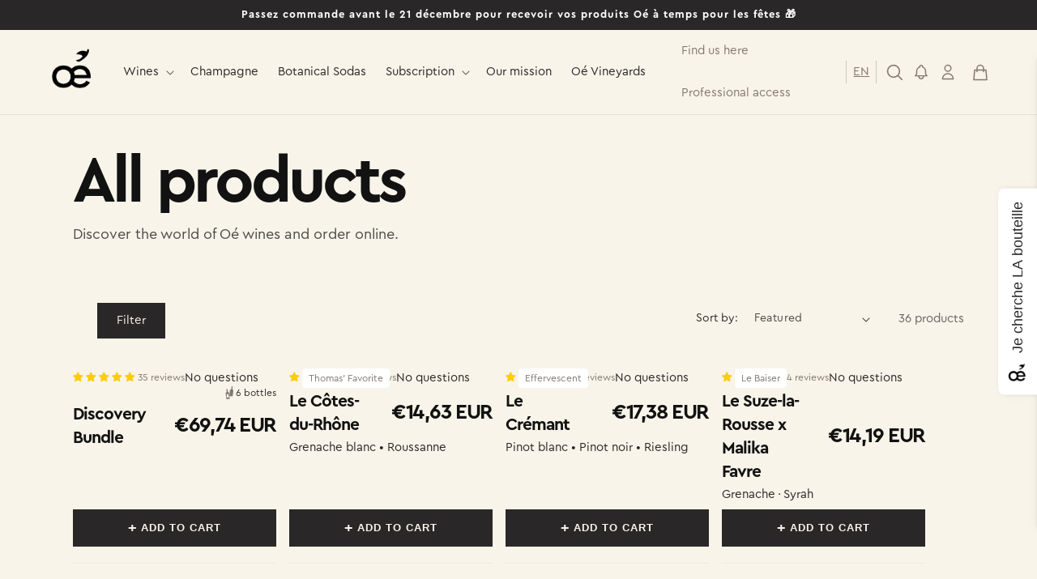

--- FILE ---
content_type: text/html; charset=utf-8
request_url: https://oeforgood.com/en-de/collections/tous-les-produits
body_size: 52040
content:
<!doctype html>

<!-- Hotjar Tracking Code for https://oeforgood.com/ -->
<script>
    (function(h,o,t,j,a,r){
        h.hj=h.hj||function(){(h.hj.q=h.hj.q||[]).push(arguments)};
        h._hjSettings={hjid:4963883,hjsv:6};
        a=o.getElementsByTagName('head')[0];
        r=o.createElement('script');r.async=1;
        r.src=t+h._hjSettings.hjid+j+h._hjSettings.hjsv;
        a.appendChild(r);
    })(window,document,'https://static.hotjar.com/c/hotjar-','.js?sv=');
</script>

<html class="no-js" lang="en">
    <head>


        <meta charset="utf-8">
        <meta http-equiv="X-UA-Compatible" content="IE=edge">
        <meta name="viewport" content="width=device-width,initial-scale=1">
        <meta name="theme-color" content="">
        <!--INSTALL MM - 210723 Google Tag Manager -->
        <script>(function(w,d,s,l,i){w[l]=w[l]||[];w[l].push({'gtm.start':
         new Date().getTime(),event:'gtm.js'});var f=d.getElementsByTagName(s)[0],
         j=d.createElement(s),dl=l!='dataLayer'?'&l='+l:'';j.async=true;j.src=
         'https://www.googletagmanager.com/gtm.js?id='+i+dl;f.parentNode.insertBefore(j,f);
         })(window,document,'script','dataLayer','GTM-T7HWKFD');</script>
         <!-- End Google Tag Manager -->

         <script>(function(w,d,t,r,u){var f,n,i;w[u]=w[u]||[],f=function(){var o={ti:"97081522", enableAutoSpaTracking: true};o.q=w[u],w[u]=new UET(o),w[u].push("pageLoad")},n=d.createElement(t),n.src=r,n.async=1,n.onload=n.onreadystatechange=function(){var s=this.readyState;s&&s!=="loaded"&&s!=="complete"||(f(),n.onload=n.onreadystatechange=null)},i=d.getElementsByTagName(t)[0],i.parentNode.insertBefore(n,i)})(window,document,"script","//bat.bing.com/bat.js","uetq");</script>


        <link rel="canonical" href="https://oeforgood.com/en-de/collections/tous-les-produits">
        <link rel="preconnect" href="https://cdn.shopify.com" crossorigin><link rel="icon" type="image/png" href="//oeforgood.com/cdn/shop/files/favicon-32x32_2dfac8a6-dbcf-4ed8-b662-1f0bff7e4e2c.png?crop=center&height=32&v=1675421493&width=32"><link rel="preconnect" href="https://fonts.shopifycdn.com" crossorigin><title>
            All Oé products: wines, minis, cases, gift cards
</title>

        
            <meta name="description" content="Discover Oé wines and order online.">
        

        

<meta property="og:site_name" content="Oé">
<meta property="og:url" content="https://oeforgood.com/en-de/collections/tous-les-produits">
<meta property="og:title" content="All Oé products: wines, minis, cases, gift cards">
<meta property="og:type" content="website">
<meta property="og:description" content="Discover Oé wines and order online."><meta property="og:image" content="http://oeforgood.com/cdn/shop/files/Vignette_site_champagne_Oe.png?v=1731661146">
  <meta property="og:image:secure_url" content="https://oeforgood.com/cdn/shop/files/Vignette_site_champagne_Oe.png?v=1731661146">
  <meta property="og:image:width" content="4321">
  <meta property="og:image:height" content="2108"><meta name="twitter:card" content="summary_large_image">
<meta name="twitter:title" content="All Oé products: wines, minis, cases, gift cards">
<meta name="twitter:description" content="Discover Oé wines and order online.">


        <script src="//oeforgood.com/cdn/shop/t/24/assets/global.js?v=86036197167377689751694070793" defer="defer"></script>
        <script>window.performance && window.performance.mark && window.performance.mark('shopify.content_for_header.start');</script><meta name="google-site-verification" content="IpqKC9296cjCBjbmnbJCI59cm98ZJtpSOO6uK5y6yUc">
<meta name="google-site-verification" content="IpqKC9296cjCBjbmnbJCI59cm98ZJtpSOO6uK5y6yUc">
<meta name="facebook-domain-verification" content="2bmf2ij4bja5nd6iq2q6ptmcgfambg">
<meta id="shopify-digital-wallet" name="shopify-digital-wallet" content="/28022616/digital_wallets/dialog">
<meta name="shopify-checkout-api-token" content="9fa7af8e1247b0b34fd1ab6c2e4da01f">
<meta id="in-context-paypal-metadata" data-shop-id="28022616" data-venmo-supported="false" data-environment="production" data-locale="en_US" data-paypal-v4="true" data-currency="EUR">
<link rel="alternate" type="application/atom+xml" title="Feed" href="/en-de/collections/tous-les-produits.atom" />
<link rel="next" href="/en-de/collections/tous-les-produits?page=2">
<link rel="alternate" hreflang="x-default" href="https://oeforgood.com/collections/tous-les-produits">
<link rel="alternate" hreflang="en" href="https://oeforgood.com/en/collections/tous-les-produits">
<link rel="alternate" hreflang="en-DE" href="https://oeforgood.com/en-de/collections/tous-les-produits">
<link rel="alternate" hreflang="fr-DE" href="https://oeforgood.com/fr-de/collections/tous-les-produits">
<link rel="alternate" hreflang="fr-BE" href="https://oeforgood.com/fr-be/collections/tous-les-produits">
<link rel="alternate" type="application/json+oembed" href="https://oeforgood.com/en-de/collections/tous-les-produits.oembed">
<script async="async" src="/checkouts/internal/preloads.js?locale=en-DE"></script>
<link rel="preconnect" href="https://shop.app" crossorigin="anonymous">
<script async="async" src="https://shop.app/checkouts/internal/preloads.js?locale=en-DE&shop_id=28022616" crossorigin="anonymous"></script>
<script id="apple-pay-shop-capabilities" type="application/json">{"shopId":28022616,"countryCode":"FR","currencyCode":"EUR","merchantCapabilities":["supports3DS"],"merchantId":"gid:\/\/shopify\/Shop\/28022616","merchantName":"Oé","requiredBillingContactFields":["postalAddress","email","phone"],"requiredShippingContactFields":["postalAddress","email","phone"],"shippingType":"shipping","supportedNetworks":["visa","masterCard","amex","maestro"],"total":{"type":"pending","label":"Oé","amount":"1.00"},"shopifyPaymentsEnabled":true,"supportsSubscriptions":true}</script>
<script id="shopify-features" type="application/json">{"accessToken":"9fa7af8e1247b0b34fd1ab6c2e4da01f","betas":["rich-media-storefront-analytics"],"domain":"oeforgood.com","predictiveSearch":true,"shopId":28022616,"locale":"en"}</script>
<script>var Shopify = Shopify || {};
Shopify.shop = "pinotbleu.myshopify.com";
Shopify.locale = "en";
Shopify.currency = {"active":"EUR","rate":"1.0"};
Shopify.country = "DE";
Shopify.theme = {"name":"mm-oe\/dev-main","id":152695046482,"schema_name":"Moon Moon - Dawn","schema_version":"7.0.1","theme_store_id":null,"role":"main"};
Shopify.theme.handle = "null";
Shopify.theme.style = {"id":null,"handle":null};
Shopify.cdnHost = "oeforgood.com/cdn";
Shopify.routes = Shopify.routes || {};
Shopify.routes.root = "/en-de/";</script>
<script type="module">!function(o){(o.Shopify=o.Shopify||{}).modules=!0}(window);</script>
<script>!function(o){function n(){var o=[];function n(){o.push(Array.prototype.slice.apply(arguments))}return n.q=o,n}var t=o.Shopify=o.Shopify||{};t.loadFeatures=n(),t.autoloadFeatures=n()}(window);</script>
<script>
  window.ShopifyPay = window.ShopifyPay || {};
  window.ShopifyPay.apiHost = "shop.app\/pay";
  window.ShopifyPay.redirectState = null;
</script>
<script id="shop-js-analytics" type="application/json">{"pageType":"collection"}</script>
<script defer="defer" async type="module" src="//oeforgood.com/cdn/shopifycloud/shop-js/modules/v2/client.init-shop-cart-sync_dlpDe4U9.en.esm.js"></script>
<script defer="defer" async type="module" src="//oeforgood.com/cdn/shopifycloud/shop-js/modules/v2/chunk.common_FunKbpTJ.esm.js"></script>
<script type="module">
  await import("//oeforgood.com/cdn/shopifycloud/shop-js/modules/v2/client.init-shop-cart-sync_dlpDe4U9.en.esm.js");
await import("//oeforgood.com/cdn/shopifycloud/shop-js/modules/v2/chunk.common_FunKbpTJ.esm.js");

  window.Shopify.SignInWithShop?.initShopCartSync?.({"fedCMEnabled":true,"windoidEnabled":true});

</script>
<script>
  window.Shopify = window.Shopify || {};
  if (!window.Shopify.featureAssets) window.Shopify.featureAssets = {};
  window.Shopify.featureAssets['shop-js'] = {"shop-cart-sync":["modules/v2/client.shop-cart-sync_DIWHqfTk.en.esm.js","modules/v2/chunk.common_FunKbpTJ.esm.js"],"init-fed-cm":["modules/v2/client.init-fed-cm_CmNkGb1A.en.esm.js","modules/v2/chunk.common_FunKbpTJ.esm.js"],"shop-button":["modules/v2/client.shop-button_Dpfxl9vG.en.esm.js","modules/v2/chunk.common_FunKbpTJ.esm.js"],"init-shop-cart-sync":["modules/v2/client.init-shop-cart-sync_dlpDe4U9.en.esm.js","modules/v2/chunk.common_FunKbpTJ.esm.js"],"init-shop-email-lookup-coordinator":["modules/v2/client.init-shop-email-lookup-coordinator_DUdFDmvK.en.esm.js","modules/v2/chunk.common_FunKbpTJ.esm.js"],"init-windoid":["modules/v2/client.init-windoid_V_O5I0mt.en.esm.js","modules/v2/chunk.common_FunKbpTJ.esm.js"],"pay-button":["modules/v2/client.pay-button_x_P2fRzB.en.esm.js","modules/v2/chunk.common_FunKbpTJ.esm.js"],"shop-toast-manager":["modules/v2/client.shop-toast-manager_p8J9W8kY.en.esm.js","modules/v2/chunk.common_FunKbpTJ.esm.js"],"shop-cash-offers":["modules/v2/client.shop-cash-offers_CtPYbIPM.en.esm.js","modules/v2/chunk.common_FunKbpTJ.esm.js","modules/v2/chunk.modal_n1zSoh3t.esm.js"],"shop-login-button":["modules/v2/client.shop-login-button_C3-NmE42.en.esm.js","modules/v2/chunk.common_FunKbpTJ.esm.js","modules/v2/chunk.modal_n1zSoh3t.esm.js"],"avatar":["modules/v2/client.avatar_BTnouDA3.en.esm.js"],"init-shop-for-new-customer-accounts":["modules/v2/client.init-shop-for-new-customer-accounts_aeWumpsw.en.esm.js","modules/v2/client.shop-login-button_C3-NmE42.en.esm.js","modules/v2/chunk.common_FunKbpTJ.esm.js","modules/v2/chunk.modal_n1zSoh3t.esm.js"],"init-customer-accounts-sign-up":["modules/v2/client.init-customer-accounts-sign-up_CRLhpYdY.en.esm.js","modules/v2/client.shop-login-button_C3-NmE42.en.esm.js","modules/v2/chunk.common_FunKbpTJ.esm.js","modules/v2/chunk.modal_n1zSoh3t.esm.js"],"init-customer-accounts":["modules/v2/client.init-customer-accounts_BkuyBVsz.en.esm.js","modules/v2/client.shop-login-button_C3-NmE42.en.esm.js","modules/v2/chunk.common_FunKbpTJ.esm.js","modules/v2/chunk.modal_n1zSoh3t.esm.js"],"shop-follow-button":["modules/v2/client.shop-follow-button_DDNA7Aw9.en.esm.js","modules/v2/chunk.common_FunKbpTJ.esm.js","modules/v2/chunk.modal_n1zSoh3t.esm.js"],"checkout-modal":["modules/v2/client.checkout-modal_EOl6FxyC.en.esm.js","modules/v2/chunk.common_FunKbpTJ.esm.js","modules/v2/chunk.modal_n1zSoh3t.esm.js"],"lead-capture":["modules/v2/client.lead-capture_LZVhB0lN.en.esm.js","modules/v2/chunk.common_FunKbpTJ.esm.js","modules/v2/chunk.modal_n1zSoh3t.esm.js"],"shop-login":["modules/v2/client.shop-login_D4d_T_FR.en.esm.js","modules/v2/chunk.common_FunKbpTJ.esm.js","modules/v2/chunk.modal_n1zSoh3t.esm.js"],"payment-terms":["modules/v2/client.payment-terms_g-geHK5T.en.esm.js","modules/v2/chunk.common_FunKbpTJ.esm.js","modules/v2/chunk.modal_n1zSoh3t.esm.js"]};
</script>
<script>(function() {
  var isLoaded = false;
  function asyncLoad() {
    if (isLoaded) return;
    isLoaded = true;
    var urls = ["https:\/\/d23dclunsivw3h.cloudfront.net\/redirect-app.js?shop=pinotbleu.myshopify.com","https:\/\/cdn.shipup.co\/latest_v2\/shipup-shopify.js?shop=pinotbleu.myshopify.com","https:\/\/shopify.intercom.io\/widget.js?shop=pinotbleu.myshopify.com","https:\/\/js.smile.io\/v1\/smile-shopify.js?shop=pinotbleu.myshopify.com","https:\/\/iis.intercom.io\/widget.js?shop=pinotbleu.myshopify.com","https:\/\/app.getwisp.co\/embed\/shopify?website_id=rKVV\u0026shop=pinotbleu.myshopify.com","https:\/\/wisepops.net\/loader.js?v=2\u0026h=KU339oM8aG\u0026shop=pinotbleu.myshopify.com"];
    for (var i = 0; i < urls.length; i++) {
      var s = document.createElement('script');
      s.type = 'text/javascript';
      s.async = true;
      s.src = urls[i];
      var x = document.getElementsByTagName('script')[0];
      x.parentNode.insertBefore(s, x);
    }
  };
  if(window.attachEvent) {
    window.attachEvent('onload', asyncLoad);
  } else {
    window.addEventListener('load', asyncLoad, false);
  }
})();</script>
<script id="__st">var __st={"a":28022616,"offset":3600,"reqid":"be750845-1bd4-4e99-a6bf-0d653e84aba0-1765567411","pageurl":"oeforgood.com\/en-de\/collections\/tous-les-produits","u":"3cd2d02a2f73","p":"collection","rtyp":"collection","rid":295750500526};</script>
<script>window.ShopifyPaypalV4VisibilityTracking = true;</script>
<script id="captcha-bootstrap">!function(){'use strict';const t='contact',e='account',n='new_comment',o=[[t,t],['blogs',n],['comments',n],[t,'customer']],c=[[e,'customer_login'],[e,'guest_login'],[e,'recover_customer_password'],[e,'create_customer']],r=t=>t.map((([t,e])=>`form[action*='/${t}']:not([data-nocaptcha='true']) input[name='form_type'][value='${e}']`)).join(','),a=t=>()=>t?[...document.querySelectorAll(t)].map((t=>t.form)):[];function s(){const t=[...o],e=r(t);return a(e)}const i='password',u='form_key',d=['recaptcha-v3-token','g-recaptcha-response','h-captcha-response',i],f=()=>{try{return window.sessionStorage}catch{return}},m='__shopify_v',_=t=>t.elements[u];function p(t,e,n=!1){try{const o=window.sessionStorage,c=JSON.parse(o.getItem(e)),{data:r}=function(t){const{data:e,action:n}=t;return t[m]||n?{data:e,action:n}:{data:t,action:n}}(c);for(const[e,n]of Object.entries(r))t.elements[e]&&(t.elements[e].value=n);n&&o.removeItem(e)}catch(o){console.error('form repopulation failed',{error:o})}}const l='form_type',E='cptcha';function T(t){t.dataset[E]=!0}const w=window,h=w.document,L='Shopify',v='ce_forms',y='captcha';let A=!1;((t,e)=>{const n=(g='f06e6c50-85a8-45c8-87d0-21a2b65856fe',I='https://cdn.shopify.com/shopifycloud/storefront-forms-hcaptcha/ce_storefront_forms_captcha_hcaptcha.v1.5.2.iife.js',D={infoText:'Protected by hCaptcha',privacyText:'Privacy',termsText:'Terms'},(t,e,n)=>{const o=w[L][v],c=o.bindForm;if(c)return c(t,g,e,D).then(n);var r;o.q.push([[t,g,e,D],n]),r=I,A||(h.body.append(Object.assign(h.createElement('script'),{id:'captcha-provider',async:!0,src:r})),A=!0)});var g,I,D;w[L]=w[L]||{},w[L][v]=w[L][v]||{},w[L][v].q=[],w[L][y]=w[L][y]||{},w[L][y].protect=function(t,e){n(t,void 0,e),T(t)},Object.freeze(w[L][y]),function(t,e,n,w,h,L){const[v,y,A,g]=function(t,e,n){const i=e?o:[],u=t?c:[],d=[...i,...u],f=r(d),m=r(i),_=r(d.filter((([t,e])=>n.includes(e))));return[a(f),a(m),a(_),s()]}(w,h,L),I=t=>{const e=t.target;return e instanceof HTMLFormElement?e:e&&e.form},D=t=>v().includes(t);t.addEventListener('submit',(t=>{const e=I(t);if(!e)return;const n=D(e)&&!e.dataset.hcaptchaBound&&!e.dataset.recaptchaBound,o=_(e),c=g().includes(e)&&(!o||!o.value);(n||c)&&t.preventDefault(),c&&!n&&(function(t){try{if(!f())return;!function(t){const e=f();if(!e)return;const n=_(t);if(!n)return;const o=n.value;o&&e.removeItem(o)}(t);const e=Array.from(Array(32),(()=>Math.random().toString(36)[2])).join('');!function(t,e){_(t)||t.append(Object.assign(document.createElement('input'),{type:'hidden',name:u})),t.elements[u].value=e}(t,e),function(t,e){const n=f();if(!n)return;const o=[...t.querySelectorAll(`input[type='${i}']`)].map((({name:t})=>t)),c=[...d,...o],r={};for(const[a,s]of new FormData(t).entries())c.includes(a)||(r[a]=s);n.setItem(e,JSON.stringify({[m]:1,action:t.action,data:r}))}(t,e)}catch(e){console.error('failed to persist form',e)}}(e),e.submit())}));const S=(t,e)=>{t&&!t.dataset[E]&&(n(t,e.some((e=>e===t))),T(t))};for(const o of['focusin','change'])t.addEventListener(o,(t=>{const e=I(t);D(e)&&S(e,y())}));const B=e.get('form_key'),M=e.get(l),P=B&&M;t.addEventListener('DOMContentLoaded',(()=>{const t=y();if(P)for(const e of t)e.elements[l].value===M&&p(e,B);[...new Set([...A(),...v().filter((t=>'true'===t.dataset.shopifyCaptcha))])].forEach((e=>S(e,t)))}))}(h,new URLSearchParams(w.location.search),n,t,e,['guest_login'])})(!0,!0)}();</script>
<script integrity="sha256-52AcMU7V7pcBOXWImdc/TAGTFKeNjmkeM1Pvks/DTgc=" data-source-attribution="shopify.loadfeatures" defer="defer" src="//oeforgood.com/cdn/shopifycloud/storefront/assets/storefront/load_feature-81c60534.js" crossorigin="anonymous"></script>
<script crossorigin="anonymous" defer="defer" src="//oeforgood.com/cdn/shopifycloud/storefront/assets/shopify_pay/storefront-65b4c6d7.js?v=20250812"></script>
<script data-source-attribution="shopify.dynamic_checkout.dynamic.init">var Shopify=Shopify||{};Shopify.PaymentButton=Shopify.PaymentButton||{isStorefrontPortableWallets:!0,init:function(){window.Shopify.PaymentButton.init=function(){};var t=document.createElement("script");t.src="https://oeforgood.com/cdn/shopifycloud/portable-wallets/latest/portable-wallets.en.js",t.type="module",document.head.appendChild(t)}};
</script>
<script data-source-attribution="shopify.dynamic_checkout.buyer_consent">
  function portableWalletsHideBuyerConsent(e){var t=document.getElementById("shopify-buyer-consent"),n=document.getElementById("shopify-subscription-policy-button");t&&n&&(t.classList.add("hidden"),t.setAttribute("aria-hidden","true"),n.removeEventListener("click",e))}function portableWalletsShowBuyerConsent(e){var t=document.getElementById("shopify-buyer-consent"),n=document.getElementById("shopify-subscription-policy-button");t&&n&&(t.classList.remove("hidden"),t.removeAttribute("aria-hidden"),n.addEventListener("click",e))}window.Shopify?.PaymentButton&&(window.Shopify.PaymentButton.hideBuyerConsent=portableWalletsHideBuyerConsent,window.Shopify.PaymentButton.showBuyerConsent=portableWalletsShowBuyerConsent);
</script>
<script data-source-attribution="shopify.dynamic_checkout.cart.bootstrap">document.addEventListener("DOMContentLoaded",(function(){function t(){return document.querySelector("shopify-accelerated-checkout-cart, shopify-accelerated-checkout")}if(t())Shopify.PaymentButton.init();else{new MutationObserver((function(e,n){t()&&(Shopify.PaymentButton.init(),n.disconnect())})).observe(document.body,{childList:!0,subtree:!0})}}));
</script>
<script id='scb4127' type='text/javascript' async='' src='https://oeforgood.com/cdn/shopifycloud/privacy-banner/storefront-banner.js'></script><link id="shopify-accelerated-checkout-styles" rel="stylesheet" media="screen" href="https://oeforgood.com/cdn/shopifycloud/portable-wallets/latest/accelerated-checkout-backwards-compat.css" crossorigin="anonymous">
<style id="shopify-accelerated-checkout-cart">
        #shopify-buyer-consent {
  margin-top: 1em;
  display: inline-block;
  width: 100%;
}

#shopify-buyer-consent.hidden {
  display: none;
}

#shopify-subscription-policy-button {
  background: none;
  border: none;
  padding: 0;
  text-decoration: underline;
  font-size: inherit;
  cursor: pointer;
}

#shopify-subscription-policy-button::before {
  box-shadow: none;
}

      </style>
<script id="sections-script" data-sections="header" defer="defer" src="//oeforgood.com/cdn/shop/t/24/compiled_assets/scripts.js?1039054"></script>
<script>window.performance && window.performance.mark && window.performance.mark('shopify.content_for_header.end');</script>


        <style data-shopify>
            @font-face {
  font-family: Assistant;
  font-weight: 400;
  font-style: normal;
  font-display: swap;
  src: url("//oeforgood.com/cdn/fonts/assistant/assistant_n4.9120912a469cad1cc292572851508ca49d12e768.woff2") format("woff2"),
       url("//oeforgood.com/cdn/fonts/assistant/assistant_n4.6e9875ce64e0fefcd3f4446b7ec9036b3ddd2985.woff") format("woff");
}

            @font-face {
  font-family: Assistant;
  font-weight: 700;
  font-style: normal;
  font-display: swap;
  src: url("//oeforgood.com/cdn/fonts/assistant/assistant_n7.bf44452348ec8b8efa3aa3068825305886b1c83c.woff2") format("woff2"),
       url("//oeforgood.com/cdn/fonts/assistant/assistant_n7.0c887fee83f6b3bda822f1150b912c72da0f7b64.woff") format("woff");
}

            
            
            @font-face {
  font-family: Assistant;
  font-weight: 400;
  font-style: normal;
  font-display: swap;
  src: url("//oeforgood.com/cdn/fonts/assistant/assistant_n4.9120912a469cad1cc292572851508ca49d12e768.woff2") format("woff2"),
       url("//oeforgood.com/cdn/fonts/assistant/assistant_n4.6e9875ce64e0fefcd3f4446b7ec9036b3ddd2985.woff") format("woff");
}


            :root {
              --font-body-family: Assistant, sans-serif;
              --font-body-style: normal;
              --font-body-weight: 400;
              --font-body-weight-bold: 700;

              --font-heading-family: Assistant, sans-serif;
              --font-heading-style: normal;
              --font-heading-weight: 400;

              --font-body-scale: 1.0;
              --font-heading-scale: 1.0;

              --color-base-text: 18, 18, 18;
              --color-shadow: 18, 18, 18;
              --color-base-background-1: 248, 244, 233;
              --color-base-background-2: 248, 244, 233;
              --color-base-solid-button-labels: 248, 244, 233;
              --color-base-outline-button-labels: 248, 244, 233;
              --color-base-accent-1: 18, 18, 18;
              --color-base-accent-2: 248, 244, 233;
              --payment-terms-background-color: #f8f4e9;

              --gradient-base-background-1: #f8f4e9;
              --gradient-base-background-2: #f8f4e9;
              --gradient-base-accent-1: #121212;
              --gradient-base-accent-2: #f8f4e9;

              --media-padding: px;
              --media-border-opacity: 0.05;
              --media-border-width: 0px;
              --media-radius: 0px;
              --media-shadow-opacity: 0.0;
              --media-shadow-horizontal-offset: 0px;
              --media-shadow-vertical-offset: 4px;
              --media-shadow-blur-radius: 5px;
              --media-shadow-visible: 0;

              --page-width: 120rem;
              --page-width-margin: 0rem;

              --product-card-image-padding: 0.0rem;
              --product-card-corner-radius: 0.0rem;
              --product-card-text-alignment: left;
              --product-card-border-width: 0.0rem;
              --product-card-border-opacity: 0.1;
              --product-card-shadow-opacity: 0.0;
              --product-card-shadow-visible: 0;
              --product-card-shadow-horizontal-offset: 0.0rem;
              --product-card-shadow-vertical-offset: 0.4rem;
              --product-card-shadow-blur-radius: 0.5rem;

              --collection-card-image-padding: 0.0rem;
              --collection-card-corner-radius: 0.0rem;
              --collection-card-text-alignment: left;
              --collection-card-border-width: 0.0rem;
              --collection-card-border-opacity: 0.1;
              --collection-card-shadow-opacity: 0.0;
              --collection-card-shadow-visible: 0;
              --collection-card-shadow-horizontal-offset: 0.0rem;
              --collection-card-shadow-vertical-offset: 0.4rem;
              --collection-card-shadow-blur-radius: 0.5rem;

              --blog-card-image-padding: 0.0rem;
              --blog-card-corner-radius: 0.0rem;
              --blog-card-text-alignment: left;
              --blog-card-border-width: 0.0rem;
              --blog-card-border-opacity: 0.1;
              --blog-card-shadow-opacity: 0.0;
              --blog-card-shadow-visible: 0;
              --blog-card-shadow-horizontal-offset: 0.0rem;
              --blog-card-shadow-vertical-offset: 0.4rem;
              --blog-card-shadow-blur-radius: 0.5rem;

              --badge-corner-radius: 4.0rem;

              --popup-border-width: 1px;
              --popup-border-opacity: 0.1;
              --popup-corner-radius: 0px;
              --popup-shadow-opacity: 0.0;
              --popup-shadow-horizontal-offset: 0px;
              --popup-shadow-vertical-offset: 4px;
              --popup-shadow-blur-radius: 5px;

              --drawer-border-width: 1px;
              --drawer-border-opacity: 0.1;
              --drawer-shadow-opacity: 0.0;
              --drawer-shadow-horizontal-offset: 0px;
              --drawer-shadow-vertical-offset: 4px;
              --drawer-shadow-blur-radius: 5px;

              --spacing-sections-desktop: 0px;
              --spacing-sections-mobile: 0px;

              --grid-desktop-vertical-spacing: 16px;
              --grid-desktop-horizontal-spacing: 16px;
              --grid-mobile-vertical-spacing: 8px;
              --grid-mobile-horizontal-spacing: 8px;

              --text-boxes-border-opacity: 0.0;
              --text-boxes-border-width: 0px;
              --text-boxes-radius: 0px;
              --text-boxes-shadow-opacity: 0.0;
              --text-boxes-shadow-visible: 0;
              --text-boxes-shadow-horizontal-offset: 0px;
              --text-boxes-shadow-vertical-offset: 4px;
              --text-boxes-shadow-blur-radius: 5px;

              --buttons-radius: 0px;
              --buttons-radius-outset: 0px;
              --buttons-border-width: 1px;
              --buttons-border-opacity: 1.0;
              --buttons-shadow-opacity: 0.0;
              --buttons-shadow-visible: 0;
              --buttons-shadow-horizontal-offset: 0px;
              --buttons-shadow-vertical-offset: 4px;
              --buttons-shadow-blur-radius: 5px;
              --buttons-border-offset: 0px;

              --inputs-radius: 0px;
              --inputs-border-width: 1px;
              --inputs-border-opacity: 0.55;
              --inputs-shadow-opacity: 0.0;
              --inputs-shadow-horizontal-offset: 0px;
              --inputs-margin-offset: 0px;
              --inputs-shadow-vertical-offset: 2px;
              --inputs-shadow-blur-radius: 5px;
              --inputs-radius-outset: 0px;

              --variant-pills-radius: 40px;
              --variant-pills-border-width: 1px;
              --variant-pills-border-opacity: 0.55;
              --variant-pills-shadow-opacity: 0.0;
              --variant-pills-shadow-horizontal-offset: 0px;
              --variant-pills-shadow-vertical-offset: 4px;
              --variant-pills-shadow-blur-radius: 5px;
            }

            *,
            *::before,
            *::after {
              box-sizing: inherit;
            }

            html {
              box-sizing: border-box;
              font-size: calc(var(--font-body-scale) * 62.5%);
              height: 100%;
            }

            body {
              display: grid;
              grid-template-rows: auto auto 1fr auto;
              grid-template-columns: 100%;
              min-height: 100%;
              margin: 0;
              font-size: 1.5rem;
              letter-spacing: 0.06rem;
              line-height: calc(1 + 0.8 / var(--font-body-scale));
              font-family: var(--font-body-family);
              font-style: var(--font-body-style);
              font-weight: var(--font-body-weight);
            }

            @media screen and (min-width: 750px) {
              body {
                font-size: 1.6rem;
              }
            }
        </style>

        <link href="//oeforgood.com/cdn/shop/t/24/assets/base.css?v=69166559541473706571703234517" rel="stylesheet" type="text/css" media="all" />
        <link href="//oeforgood.com/cdn/shop/t/24/assets/moon-moon.css?v=732621933350696851731599322" rel="stylesheet" type="text/css" media="all" />
<link rel="preload" as="font" href="//oeforgood.com/cdn/fonts/assistant/assistant_n4.9120912a469cad1cc292572851508ca49d12e768.woff2" type="font/woff2" crossorigin><link rel="preload" as="font" href="//oeforgood.com/cdn/fonts/assistant/assistant_n4.9120912a469cad1cc292572851508ca49d12e768.woff2" type="font/woff2" crossorigin><link rel="stylesheet" href="//oeforgood.com/cdn/shop/t/24/assets/component-predictive-search.css?v=30672630603066147061694070795" media="print" onload="this.media='all'"><script>
            document.documentElement.className = document.documentElement.className.replace('no-js', 'js');
            if (Shopify.designMode) {
                document.documentElement.classList.add('shopify-design-mode');
            }
        </script>

        <!-- Global site tag (gtag.js) - Google Ads: 938695944 -->
        <script async src="https://www.googletagmanager.com/gtag/js?id=AW-938695944"></script>
        <script>
            window.dataLayer = window.dataLayer || [];
            function gtag(){dataLayer.push(arguments);}
            gtag('js', new Date());

            gtag('config', 'AW-938695944');
        </script>

        
        
        
        <!-- Splide : Used for all sliders on the website -->
        <link rel="preload" href="//oeforgood.com/cdn/shop/t/24/assets/splide.min.css?v=44329677166622589231694070797" as="style">
        <link rel="stylesheet" href="//oeforgood.com/cdn/shop/t/24/assets/splide.min.css?v=44329677166622589231694070797">
        <script src="//oeforgood.com/cdn/shop/t/24/assets/mm-geolocation-ip.js?v=170826814043024075191694070794"></script>

    <style type='text/css'>
    :root {--delivery-country-image-url:url("https://dc.codericp.com/delivery/code_f.png");}
    .icon-ad_f{background-image:var(--delivery-country-image-url);background-position:0 0;width:20px;height:12px}.icon-ae_f{background-image:var(--delivery-country-image-url);background-position:-21px 0;width:20px;height:12px}.icon-af_f{background-image:var(--delivery-country-image-url);background-position:0 -13px;width:20px;height:12px}.icon-ag_f{background-image:var(--delivery-country-image-url);background-position:-21px -13px;width:20px;height:12px}.icon-ai_f{background-image:var(--delivery-country-image-url);background-position:0 -26px;width:20px;height:12px}.icon-al_f{background-image:var(--delivery-country-image-url);background-position:-21px -26px;width:20px;height:12px}.icon-am_f{background-image:var(--delivery-country-image-url);background-position:-42px 0;width:20px;height:12px}.icon-ao_f{background-image:var(--delivery-country-image-url);background-position:-42px -13px;width:20px;height:12px}.icon-aq_f{background-image:var(--delivery-country-image-url);background-position:-42px -26px;width:20px;height:12px}.icon-ar_f{background-image:var(--delivery-country-image-url);background-position:0 -39px;width:20px;height:12px}.icon-as_f{background-image:var(--delivery-country-image-url);background-position:-21px -39px;width:20px;height:12px}.icon-at_f{background-image:var(--delivery-country-image-url);background-position:-42px -39px;width:20px;height:12px}.icon-au_f{background-image:var(--delivery-country-image-url);background-position:-63px 0;width:20px;height:12px}.icon-aw_f{background-image:var(--delivery-country-image-url);background-position:-63px -13px;width:20px;height:12px}.icon-ax_f{background-image:var(--delivery-country-image-url);background-position:-63px -26px;width:20px;height:12px}.icon-az_f{background-image:var(--delivery-country-image-url);background-position:-63px -39px;width:20px;height:12px}.icon-ba_f{background-image:var(--delivery-country-image-url);background-position:0 -52px;width:20px;height:12px}.icon-bb_f{background-image:var(--delivery-country-image-url);background-position:-21px -52px;width:20px;height:12px}.icon-bd_f{background-image:var(--delivery-country-image-url);background-position:-42px -52px;width:20px;height:12px}.icon-be_f{background-image:var(--delivery-country-image-url);background-position:-63px -52px;width:20px;height:12px}.icon-bf_f{background-image:var(--delivery-country-image-url);background-position:0 -65px;width:20px;height:12px}.icon-bg_f{background-image:var(--delivery-country-image-url);background-position:-21px -65px;width:20px;height:12px}.icon-bh_f{background-image:var(--delivery-country-image-url);background-position:-42px -65px;width:20px;height:12px}.icon-bi_f{background-image:var(--delivery-country-image-url);background-position:-63px -65px;width:20px;height:12px}.icon-bj_f{background-image:var(--delivery-country-image-url);background-position:-84px 0;width:20px;height:12px}.icon-bl_f{background-image:var(--delivery-country-image-url);background-position:-84px -13px;width:20px;height:12px}.icon-bm_f{background-image:var(--delivery-country-image-url);background-position:-84px -26px;width:20px;height:12px}.icon-bn_f{background-image:var(--delivery-country-image-url);background-position:-84px -39px;width:20px;height:12px}.icon-bo_f{background-image:var(--delivery-country-image-url);background-position:-84px -52px;width:20px;height:12px}.icon-bq_f{background-image:var(--delivery-country-image-url);background-position:-84px -65px;width:20px;height:12px}.icon-br_f{background-image:var(--delivery-country-image-url);background-position:0 -78px;width:20px;height:12px}.icon-bs_f{background-image:var(--delivery-country-image-url);background-position:-21px -78px;width:20px;height:12px}.icon-bt_f{background-image:var(--delivery-country-image-url);background-position:-42px -78px;width:20px;height:12px}.icon-bv_f{background-image:var(--delivery-country-image-url);background-position:-63px -78px;width:20px;height:12px}.icon-bw_f{background-image:var(--delivery-country-image-url);background-position:-84px -78px;width:20px;height:12px}.icon-by_f{background-image:var(--delivery-country-image-url);background-position:0 -91px;width:20px;height:12px}.icon-bz_f{background-image:var(--delivery-country-image-url);background-position:-21px -91px;width:20px;height:12px}.icon-ca_f{background-image:var(--delivery-country-image-url);background-position:-42px -91px;width:20px;height:12px}.icon-cc_f{background-image:var(--delivery-country-image-url);background-position:-63px -91px;width:20px;height:12px}.icon-cd_f{background-image:var(--delivery-country-image-url);background-position:-84px -91px;width:20px;height:12px}.icon-cf_f{background-image:var(--delivery-country-image-url);background-position:-105px 0;width:20px;height:12px}.icon-cg_f{background-image:var(--delivery-country-image-url);background-position:-105px -13px;width:20px;height:12px}.icon-ch_f{background-image:var(--delivery-country-image-url);background-position:-105px -26px;width:20px;height:12px}.icon-ci_f{background-image:var(--delivery-country-image-url);background-position:-105px -39px;width:20px;height:12px}.icon-ck_f{background-image:var(--delivery-country-image-url);background-position:-105px -52px;width:20px;height:12px}.icon-cl_f{background-image:var(--delivery-country-image-url);background-position:-105px -65px;width:20px;height:12px}.icon-cm_f{background-image:var(--delivery-country-image-url);background-position:-105px -78px;width:20px;height:12px}.icon-cn_f{background-image:var(--delivery-country-image-url);background-position:-105px -91px;width:20px;height:12px}.icon-co_f{background-image:var(--delivery-country-image-url);background-position:0 -104px;width:20px;height:12px}.icon-cr_f{background-image:var(--delivery-country-image-url);background-position:-21px -104px;width:20px;height:12px}.icon-cu_f{background-image:var(--delivery-country-image-url);background-position:-42px -104px;width:20px;height:12px}.icon-cv_f{background-image:var(--delivery-country-image-url);background-position:-63px -104px;width:20px;height:12px}.icon-cw_f{background-image:var(--delivery-country-image-url);background-position:-84px -104px;width:20px;height:12px}.icon-cx_f{background-image:var(--delivery-country-image-url);background-position:-105px -104px;width:20px;height:12px}.icon-cy_f{background-image:var(--delivery-country-image-url);background-position:-126px 0;width:20px;height:12px}.icon-cz_f{background-image:var(--delivery-country-image-url);background-position:-126px -13px;width:20px;height:12px}.icon-de_f{background-image:var(--delivery-country-image-url);background-position:-126px -26px;width:20px;height:12px}.icon-dj_f{background-image:var(--delivery-country-image-url);background-position:-126px -39px;width:20px;height:12px}.icon-dk_f{background-image:var(--delivery-country-image-url);background-position:-126px -52px;width:20px;height:12px}.icon-dm_f{background-image:var(--delivery-country-image-url);background-position:-126px -65px;width:20px;height:12px}.icon-do_f{background-image:var(--delivery-country-image-url);background-position:-126px -78px;width:20px;height:12px}.icon-dz_f{background-image:var(--delivery-country-image-url);background-position:-126px -91px;width:20px;height:12px}.icon-ec_f{background-image:var(--delivery-country-image-url);background-position:-126px -104px;width:20px;height:12px}.icon-ee_f{background-image:var(--delivery-country-image-url);background-position:0 -117px;width:20px;height:12px}.icon-eg_f{background-image:var(--delivery-country-image-url);background-position:-21px -117px;width:20px;height:12px}.icon-eh_f{background-image:var(--delivery-country-image-url);background-position:-42px -117px;width:20px;height:12px}.icon-er_f{background-image:var(--delivery-country-image-url);background-position:-63px -117px;width:20px;height:12px}.icon-es_f{background-image:var(--delivery-country-image-url);background-position:-84px -117px;width:20px;height:12px}.icon-et_f{background-image:var(--delivery-country-image-url);background-position:-105px -117px;width:20px;height:12px}.icon-fi_f{background-image:var(--delivery-country-image-url);background-position:-126px -117px;width:20px;height:12px}.icon-fj_f{background-image:var(--delivery-country-image-url);background-position:0 -130px;width:20px;height:12px}.icon-fk_f{background-image:var(--delivery-country-image-url);background-position:-21px -130px;width:20px;height:12px}.icon-fm_f{background-image:var(--delivery-country-image-url);background-position:-42px -130px;width:20px;height:12px}.icon-fo_f{background-image:var(--delivery-country-image-url);background-position:-63px -130px;width:20px;height:12px}.icon-fr_f{background-image:var(--delivery-country-image-url);background-position:-84px -130px;width:20px;height:12px}.icon-ga_f{background-image:var(--delivery-country-image-url);background-position:-105px -130px;width:20px;height:12px}.icon-gb_f{background-image:var(--delivery-country-image-url);background-position:-126px -130px;width:20px;height:12px}.icon-gd_f{background-image:var(--delivery-country-image-url);background-position:-147px 0;width:20px;height:12px}.icon-ge_f{background-image:var(--delivery-country-image-url);background-position:-147px -13px;width:20px;height:12px}.icon-gf_f{background-image:var(--delivery-country-image-url);background-position:-147px -26px;width:20px;height:12px}.icon-gg_f{background-image:var(--delivery-country-image-url);background-position:-147px -39px;width:20px;height:12px}.icon-gh_f{background-image:var(--delivery-country-image-url);background-position:-147px -52px;width:20px;height:12px}.icon-gi_f{background-image:var(--delivery-country-image-url);background-position:-147px -65px;width:20px;height:12px}.icon-gl_f{background-image:var(--delivery-country-image-url);background-position:-147px -78px;width:20px;height:12px}.icon-gm_f{background-image:var(--delivery-country-image-url);background-position:-147px -91px;width:20px;height:12px}.icon-gn_f{background-image:var(--delivery-country-image-url);background-position:-147px -104px;width:20px;height:12px}.icon-gp_f{background-image:var(--delivery-country-image-url);background-position:-147px -117px;width:20px;height:12px}.icon-gq_f{background-image:var(--delivery-country-image-url);background-position:-147px -130px;width:20px;height:12px}.icon-gr_f{background-image:var(--delivery-country-image-url);background-position:0 -143px;width:20px;height:12px}.icon-gs_f{background-image:var(--delivery-country-image-url);background-position:-21px -143px;width:20px;height:12px}.icon-gt_f{background-image:var(--delivery-country-image-url);background-position:-42px -143px;width:20px;height:12px}.icon-gu_f{background-image:var(--delivery-country-image-url);background-position:-63px -143px;width:20px;height:12px}.icon-gw_f{background-image:var(--delivery-country-image-url);background-position:-84px -143px;width:20px;height:12px}.icon-gy_f{background-image:var(--delivery-country-image-url);background-position:-105px -143px;width:20px;height:12px}.icon-hk_f{background-image:var(--delivery-country-image-url);background-position:-126px -143px;width:20px;height:12px}.icon-hm_f{background-image:var(--delivery-country-image-url);background-position:-147px -143px;width:20px;height:12px}.icon-hn_f{background-image:var(--delivery-country-image-url);background-position:-168px 0;width:20px;height:12px}.icon-hr_f{background-image:var(--delivery-country-image-url);background-position:-168px -13px;width:20px;height:12px}.icon-ht_f{background-image:var(--delivery-country-image-url);background-position:-168px -26px;width:20px;height:12px}.icon-hu_f{background-image:var(--delivery-country-image-url);background-position:-168px -39px;width:20px;height:12px}.icon-id_f{background-image:var(--delivery-country-image-url);background-position:-168px -52px;width:20px;height:12px}.icon-ie_f{background-image:var(--delivery-country-image-url);background-position:-168px -65px;width:20px;height:12px}.icon-il_f{background-image:var(--delivery-country-image-url);background-position:-168px -78px;width:20px;height:12px}.icon-im_f{background-image:var(--delivery-country-image-url);background-position:-168px -91px;width:20px;height:12px}.icon-in_f{background-image:var(--delivery-country-image-url);background-position:-168px -104px;width:20px;height:12px}.icon-io_f{background-image:var(--delivery-country-image-url);background-position:-168px -117px;width:20px;height:12px}.icon-iq_f{background-image:var(--delivery-country-image-url);background-position:-168px -130px;width:20px;height:12px}.icon-ir_f{background-image:var(--delivery-country-image-url);background-position:-168px -143px;width:20px;height:12px}.icon-is_f{background-image:var(--delivery-country-image-url);background-position:0 -156px;width:20px;height:12px}.icon-it_f{background-image:var(--delivery-country-image-url);background-position:-21px -156px;width:20px;height:12px}.icon-je_f{background-image:var(--delivery-country-image-url);background-position:-42px -156px;width:20px;height:12px}.icon-jm_f{background-image:var(--delivery-country-image-url);background-position:-63px -156px;width:20px;height:12px}.icon-jo_f{background-image:var(--delivery-country-image-url);background-position:-84px -156px;width:20px;height:12px}.icon-jp_f{background-image:var(--delivery-country-image-url);background-position:-105px -156px;width:20px;height:12px}.icon-ke_f{background-image:var(--delivery-country-image-url);background-position:-126px -156px;width:20px;height:12px}.icon-kg_f{background-image:var(--delivery-country-image-url);background-position:-147px -156px;width:20px;height:12px}.icon-kh_f{background-image:var(--delivery-country-image-url);background-position:-168px -156px;width:20px;height:12px}.icon-ki_f{background-image:var(--delivery-country-image-url);background-position:0 -169px;width:20px;height:12px}.icon-km_f{background-image:var(--delivery-country-image-url);background-position:-21px -169px;width:20px;height:12px}.icon-kn_f{background-image:var(--delivery-country-image-url);background-position:-42px -169px;width:20px;height:12px}.icon-kp_f{background-image:var(--delivery-country-image-url);background-position:-63px -169px;width:20px;height:12px}.icon-kr_f{background-image:var(--delivery-country-image-url);background-position:-84px -169px;width:20px;height:12px}.icon-kw_f{background-image:var(--delivery-country-image-url);background-position:-105px -169px;width:20px;height:12px}.icon-ky_f{background-image:var(--delivery-country-image-url);background-position:-126px -169px;width:20px;height:12px}.icon-kz_f{background-image:var(--delivery-country-image-url);background-position:-147px -169px;width:20px;height:12px}.icon-la_f{background-image:var(--delivery-country-image-url);background-position:-168px -169px;width:20px;height:12px}.icon-lb_f{background-image:var(--delivery-country-image-url);background-position:-189px 0;width:20px;height:12px}.icon-lc_f{background-image:var(--delivery-country-image-url);background-position:-189px -13px;width:20px;height:12px}.icon-li_f{background-image:var(--delivery-country-image-url);background-position:-189px -26px;width:20px;height:12px}.icon-lk_f{background-image:var(--delivery-country-image-url);background-position:-189px -39px;width:20px;height:12px}.icon-lr_f{background-image:var(--delivery-country-image-url);background-position:-189px -52px;width:20px;height:12px}.icon-ls_f{background-image:var(--delivery-country-image-url);background-position:-189px -65px;width:20px;height:12px}.icon-lt_f{background-image:var(--delivery-country-image-url);background-position:-189px -78px;width:20px;height:12px}.icon-lu_f{background-image:var(--delivery-country-image-url);background-position:-189px -91px;width:20px;height:12px}.icon-lv_f{background-image:var(--delivery-country-image-url);background-position:-189px -104px;width:20px;height:12px}.icon-ly_f{background-image:var(--delivery-country-image-url);background-position:-189px -117px;width:20px;height:12px}.icon-ma_f{background-image:var(--delivery-country-image-url);background-position:-189px -130px;width:20px;height:12px}.icon-mc_f{background-image:var(--delivery-country-image-url);background-position:-189px -143px;width:20px;height:12px}.icon-md_f{background-image:var(--delivery-country-image-url);background-position:-189px -156px;width:20px;height:12px}.icon-me_f{background-image:var(--delivery-country-image-url);background-position:-189px -169px;width:20px;height:12px}.icon-mf_f{background-image:var(--delivery-country-image-url);background-position:0 -182px;width:20px;height:12px}.icon-mg_f{background-image:var(--delivery-country-image-url);background-position:-21px -182px;width:20px;height:12px}.icon-mh_f{background-image:var(--delivery-country-image-url);background-position:-42px -182px;width:20px;height:12px}.icon-mk_f{background-image:var(--delivery-country-image-url);background-position:-63px -182px;width:20px;height:12px}.icon-ml_f{background-image:var(--delivery-country-image-url);background-position:-84px -182px;width:20px;height:12px}.icon-mm_f{background-image:var(--delivery-country-image-url);background-position:-105px -182px;width:20px;height:12px}.icon-mn_f{background-image:var(--delivery-country-image-url);background-position:-126px -182px;width:20px;height:12px}.icon-mo_f{background-image:var(--delivery-country-image-url);background-position:-147px -182px;width:20px;height:12px}.icon-mp_f{background-image:var(--delivery-country-image-url);background-position:-168px -182px;width:20px;height:12px}.icon-mq_f{background-image:var(--delivery-country-image-url);background-position:-189px -182px;width:20px;height:12px}.icon-mr_f{background-image:var(--delivery-country-image-url);background-position:0 -195px;width:20px;height:12px}.icon-ms_f{background-image:var(--delivery-country-image-url);background-position:-21px -195px;width:20px;height:12px}.icon-mt_f{background-image:var(--delivery-country-image-url);background-position:-42px -195px;width:20px;height:12px}.icon-mu_f{background-image:var(--delivery-country-image-url);background-position:-63px -195px;width:20px;height:12px}.icon-mv_f{background-image:var(--delivery-country-image-url);background-position:-84px -195px;width:20px;height:12px}.icon-mw_f{background-image:var(--delivery-country-image-url);background-position:-105px -195px;width:20px;height:12px}.icon-mx_f{background-image:var(--delivery-country-image-url);background-position:-126px -195px;width:20px;height:12px}.icon-my_f{background-image:var(--delivery-country-image-url);background-position:-147px -195px;width:20px;height:12px}.icon-mz_f{background-image:var(--delivery-country-image-url);background-position:-168px -195px;width:20px;height:12px}.icon-na_f{background-image:var(--delivery-country-image-url);background-position:-189px -195px;width:20px;height:12px}.icon-nc_f{background-image:var(--delivery-country-image-url);background-position:-210px 0;width:20px;height:12px}.icon-ne_f{background-image:var(--delivery-country-image-url);background-position:-210px -13px;width:20px;height:12px}.icon-nf_f{background-image:var(--delivery-country-image-url);background-position:-210px -26px;width:20px;height:12px}.icon-ng_f{background-image:var(--delivery-country-image-url);background-position:-210px -39px;width:20px;height:12px}.icon-ni_f{background-image:var(--delivery-country-image-url);background-position:-210px -52px;width:20px;height:12px}.icon-nl_f{background-image:var(--delivery-country-image-url);background-position:-210px -65px;width:20px;height:12px}.icon-no_f{background-image:var(--delivery-country-image-url);background-position:-210px -78px;width:20px;height:12px}.icon-np_f{background-image:var(--delivery-country-image-url);background-position:-210px -91px;width:20px;height:12px}.icon-nr_f{background-image:var(--delivery-country-image-url);background-position:-210px -104px;width:20px;height:12px}.icon-nu_f{background-image:var(--delivery-country-image-url);background-position:-210px -117px;width:20px;height:12px}.icon-nz_f{background-image:var(--delivery-country-image-url);background-position:-210px -130px;width:20px;height:12px}.icon-om_f{background-image:var(--delivery-country-image-url);background-position:-210px -143px;width:20px;height:12px}.icon-pa_f{background-image:var(--delivery-country-image-url);background-position:-210px -156px;width:20px;height:12px}.icon-pe_f{background-image:var(--delivery-country-image-url);background-position:-210px -169px;width:20px;height:12px}.icon-pf_f{background-image:var(--delivery-country-image-url);background-position:-210px -182px;width:20px;height:12px}.icon-pg_f{background-image:var(--delivery-country-image-url);background-position:-210px -195px;width:20px;height:12px}.icon-ph_f{background-image:var(--delivery-country-image-url);background-position:0 -208px;width:20px;height:12px}.icon-pk_f{background-image:var(--delivery-country-image-url);background-position:-21px -208px;width:20px;height:12px}.icon-pl_f{background-image:var(--delivery-country-image-url);background-position:-42px -208px;width:20px;height:12px}.icon-pm_f{background-image:var(--delivery-country-image-url);background-position:-63px -208px;width:20px;height:12px}.icon-pn_f{background-image:var(--delivery-country-image-url);background-position:-84px -208px;width:20px;height:12px}.icon-pr_f{background-image:var(--delivery-country-image-url);background-position:-105px -208px;width:20px;height:12px}.icon-ps_f{background-image:var(--delivery-country-image-url);background-position:-126px -208px;width:20px;height:12px}.icon-pt_f{background-image:var(--delivery-country-image-url);background-position:-147px -208px;width:20px;height:12px}.icon-pw_f{background-image:var(--delivery-country-image-url);background-position:-168px -208px;width:20px;height:12px}.icon-py_f{background-image:var(--delivery-country-image-url);background-position:-189px -208px;width:20px;height:12px}.icon-qa_f{background-image:var(--delivery-country-image-url);background-position:-210px -208px;width:20px;height:12px}.icon-re_f{background-image:var(--delivery-country-image-url);background-position:-231px 0;width:20px;height:12px}.icon-ro_f{background-image:var(--delivery-country-image-url);background-position:-231px -13px;width:20px;height:12px}.icon-rs_f{background-image:var(--delivery-country-image-url);background-position:-231px -26px;width:20px;height:12px}.icon-ru_f{background-image:var(--delivery-country-image-url);background-position:-231px -39px;width:20px;height:12px}.icon-rw_f{background-image:var(--delivery-country-image-url);background-position:-231px -52px;width:20px;height:12px}.icon-sa_f{background-image:var(--delivery-country-image-url);background-position:-231px -65px;width:20px;height:12px}.icon-sb_f{background-image:var(--delivery-country-image-url);background-position:-231px -78px;width:20px;height:12px}.icon-sc_f{background-image:var(--delivery-country-image-url);background-position:-231px -91px;width:20px;height:12px}.icon-sd_f{background-image:var(--delivery-country-image-url);background-position:-231px -104px;width:20px;height:12px}.icon-se_f{background-image:var(--delivery-country-image-url);background-position:-231px -117px;width:20px;height:12px}.icon-sg_f{background-image:var(--delivery-country-image-url);background-position:-231px -130px;width:20px;height:12px}.icon-sh_f{background-image:var(--delivery-country-image-url);background-position:-231px -143px;width:20px;height:12px}.icon-si_f{background-image:var(--delivery-country-image-url);background-position:-231px -156px;width:20px;height:12px}.icon-sj_f{background-image:var(--delivery-country-image-url);background-position:-231px -169px;width:20px;height:12px}.icon-sk_f{background-image:var(--delivery-country-image-url);background-position:-231px -182px;width:20px;height:12px}.icon-sl_f{background-image:var(--delivery-country-image-url);background-position:-231px -195px;width:20px;height:12px}.icon-sm_f{background-image:var(--delivery-country-image-url);background-position:-231px -208px;width:20px;height:12px}.icon-sn_f{background-image:var(--delivery-country-image-url);background-position:0 -221px;width:20px;height:12px}.icon-so_f{background-image:var(--delivery-country-image-url);background-position:-21px -221px;width:20px;height:12px}.icon-sr_f{background-image:var(--delivery-country-image-url);background-position:-42px -221px;width:20px;height:12px}.icon-ss_f{background-image:var(--delivery-country-image-url);background-position:-63px -221px;width:20px;height:12px}.icon-st_f{background-image:var(--delivery-country-image-url);background-position:-84px -221px;width:20px;height:12px}.icon-sv_f{background-image:var(--delivery-country-image-url);background-position:-105px -221px;width:20px;height:12px}.icon-sx_f{background-image:var(--delivery-country-image-url);background-position:-126px -221px;width:20px;height:12px}.icon-sy_f{background-image:var(--delivery-country-image-url);background-position:-147px -221px;width:20px;height:12px}.icon-sz_f{background-image:var(--delivery-country-image-url);background-position:-168px -221px;width:20px;height:12px}.icon-tc_f{background-image:var(--delivery-country-image-url);background-position:-189px -221px;width:20px;height:12px}.icon-td_f{background-image:var(--delivery-country-image-url);background-position:-210px -221px;width:20px;height:12px}.icon-tf_f{background-image:var(--delivery-country-image-url);background-position:-231px -221px;width:20px;height:12px}.icon-tg_f{background-image:var(--delivery-country-image-url);background-position:0 -234px;width:20px;height:12px}.icon-th_f{background-image:var(--delivery-country-image-url);background-position:-21px -234px;width:20px;height:12px}.icon-tj_f{background-image:var(--delivery-country-image-url);background-position:-42px -234px;width:20px;height:12px}.icon-tk_f{background-image:var(--delivery-country-image-url);background-position:-63px -234px;width:20px;height:12px}.icon-tl_f{background-image:var(--delivery-country-image-url);background-position:-84px -234px;width:20px;height:12px}.icon-tm_f{background-image:var(--delivery-country-image-url);background-position:-105px -234px;width:20px;height:12px}.icon-tn_f{background-image:var(--delivery-country-image-url);background-position:-126px -234px;width:20px;height:12px}.icon-to_f{background-image:var(--delivery-country-image-url);background-position:-147px -234px;width:20px;height:12px}.icon-tr_f{background-image:var(--delivery-country-image-url);background-position:-168px -234px;width:20px;height:12px}.icon-tt_f{background-image:var(--delivery-country-image-url);background-position:-189px -234px;width:20px;height:12px}.icon-tv_f{background-image:var(--delivery-country-image-url);background-position:-210px -234px;width:20px;height:12px}.icon-tw_f{background-image:var(--delivery-country-image-url);background-position:-231px -234px;width:20px;height:12px}.icon-tz_f{background-image:var(--delivery-country-image-url);background-position:-252px 0;width:20px;height:12px}.icon-ua_f{background-image:var(--delivery-country-image-url);background-position:-252px -13px;width:20px;height:12px}.icon-ug_f{background-image:var(--delivery-country-image-url);background-position:-252px -26px;width:20px;height:12px}.icon-um_f{background-image:var(--delivery-country-image-url);background-position:-252px -39px;width:20px;height:12px}.icon-us_f{background-image:var(--delivery-country-image-url);background-position:-252px -52px;width:20px;height:12px}.icon-uy_f{background-image:var(--delivery-country-image-url);background-position:-252px -65px;width:20px;height:12px}.icon-uz_f{background-image:var(--delivery-country-image-url);background-position:-252px -78px;width:20px;height:12px}.icon-va_f{background-image:var(--delivery-country-image-url);background-position:-252px -91px;width:20px;height:12px}.icon-vc_f{background-image:var(--delivery-country-image-url);background-position:-252px -104px;width:20px;height:12px}.icon-ve_f{background-image:var(--delivery-country-image-url);background-position:-252px -117px;width:20px;height:12px}.icon-vg_f{background-image:var(--delivery-country-image-url);background-position:-252px -130px;width:20px;height:12px}.icon-vi_f{background-image:var(--delivery-country-image-url);background-position:-252px -143px;width:20px;height:12px}.icon-vn_f{background-image:var(--delivery-country-image-url);background-position:-252px -156px;width:20px;height:12px}.icon-vu_f{background-image:var(--delivery-country-image-url);background-position:-252px -169px;width:20px;height:12px}.icon-wf_f{background-image:var(--delivery-country-image-url);background-position:-252px -182px;width:20px;height:12px}.icon-ws_f{background-image:var(--delivery-country-image-url);background-position:-252px -195px;width:20px;height:12px}.icon-xk_f{background-image:var(--delivery-country-image-url);background-position:-252px -208px;width:20px;height:12px}.icon-ye_f{background-image:var(--delivery-country-image-url);background-position:-252px -221px;width:20px;height:12px}.icon-yt_f{background-image:var(--delivery-country-image-url);background-position:-252px -234px;width:20px;height:12px}.icon-za_f{background-image:var(--delivery-country-image-url);background-position:0 -247px;width:20px;height:12px}.icon-zm_f{background-image:var(--delivery-country-image-url);background-position:-21px -247px;width:20px;height:12px}.icon-zw_f{background-image:var(--delivery-country-image-url);background-position:-42px -247px;width:20px;height:12px}
</style>
<script>
    window.deliveryCommon = window.deliveryCommon || {};
    window.deliveryCommon.setting = {};
    Object.assign(window.deliveryCommon.setting, {
        "shop_currency_code__ed": 'EUR' || 'USD',
        "shop_locale_code__ed": 'en' || 'en',
        "shop_domain__ed":  'pinotbleu.myshopify.com',
        "product_available__ed": '',
        "product_id__ed": ''
    });
    window.deliveryED = window.deliveryED || {};
    window.deliveryED.setting = {};
    Object.assign(window.deliveryED.setting, {
        "delivery__app_setting": null,
        "delivery__pro_setting": null,
        "delivery__cate_setting": null
    });
</script> <script async src="https://cdn-widgetsrepository.yotpo.com/v1/loader/VQ9k6O1h8Qavw21dFmCHMvOyGuXX7sBXdti4uNx9" type="text/javascript"></script>

<!-- BEGIN app block: shopify://apps/seo-manager-venntov/blocks/seomanager/c54c366f-d4bb-4d52-8d2f-dd61ce8e7e12 --><!-- BEGIN app snippet: SEOManager4 -->
<meta name='seomanager' content='4.0.5' /> 


<script>
	function sm_htmldecode(str) {
		var txt = document.createElement('textarea');
		txt.innerHTML = str;
		return txt.value;
	}

	var venntov_title = sm_htmldecode("All Oé products: wines, minis, cases, gift cards");
	var venntov_description = sm_htmldecode("Discover Oé wines and order online.");
	
	if (venntov_title != '') {
		document.title = venntov_title;	
	}
	else {
		document.title = "All Oé products: wines, minis, cases, gift cards";	
	}

	if (document.querySelector('meta[name="description"]') == null) {
		var venntov_desc = document.createElement('meta');
		venntov_desc.name = "description";
		venntov_desc.content = venntov_description;
		var venntov_head = document.head;
		venntov_head.appendChild(venntov_desc);
	} else {
		document.querySelector('meta[name="description"]').setAttribute("content", venntov_description);
	}
</script>

<script>
	var venntov_robotVals = "index, follow, max-image-preview:large, max-snippet:-1, max-video-preview:-1";
	if (venntov_robotVals !== "") {
		document.querySelectorAll("[name='robots']").forEach(e => e.remove());
		var venntov_robotMeta = document.createElement('meta');
		venntov_robotMeta.name = "robots";
		venntov_robotMeta.content = venntov_robotVals;
		var venntov_head = document.head;
		venntov_head.appendChild(venntov_robotMeta);
	}
</script>

<script>
	var venntov_googleVals = "";
	if (venntov_googleVals !== "") {
		document.querySelectorAll("[name='google']").forEach(e => e.remove());
		var venntov_googleMeta = document.createElement('meta');
		venntov_googleMeta.name = "google";
		venntov_googleMeta.content = venntov_googleVals;
		var venntov_head = document.head;
		venntov_head.appendChild(venntov_googleMeta);
	}
	</script><meta name="google-site-verification" content="IpqKC9296cjCBjbmnbJCI59cm98ZJtpSOO6uK5y6yUc" />
	<!-- JSON-LD support -->

			<script type="application/ld+json">
			{
				"@context" : "http://schema.org",
				"@type": "CollectionPage",
				"@id": "https://oeforgood.com/en-de/collections/tous-les-produits",
				"name": "All products",
				"url": "https://oeforgood.com/en-de/collections/tous-les-produits","description": "Discover\u0026nbsp;the world of Oé wines and order online.","image": "https://oeforgood.com/cdn/shop/files/coffretdecouvertenouvellesetiquettes.png?v=1708514488&width=1024","mainEntity": {
					"@type": "ItemList",
					"itemListElement": [
						{
							"@type": "ListItem",
							"position": 1,		
							"item": {
								"@id": "https://oeforgood.com/en-de/collections/tous-les-produits/en-de/products/coffret-de-6-vins-bio-decouverte-oe",
								"url": "https://oeforgood.com/en-de/collections/tous-les-produits/en-de/products/coffret-de-6-vins-bio-decouverte-oe"
							}
						},
						{
							"@type": "ListItem",
							"position": 2,		
							"item": {
								"@id": "https://oeforgood.com/en-de/collections/tous-les-produits/en-de/products/oe-le-cotes-du-rhone-blanc",
								"url": "https://oeforgood.com/en-de/collections/tous-les-produits/en-de/products/oe-le-cotes-du-rhone-blanc"
							}
						},
						{
							"@type": "ListItem",
							"position": 3,		
							"item": {
								"@id": "https://oeforgood.com/en-de/collections/tous-les-produits/en-de/products/oe-le-cremant",
								"url": "https://oeforgood.com/en-de/collections/tous-les-produits/en-de/products/oe-le-cremant"
							}
						},
						{
							"@type": "ListItem",
							"position": 4,		
							"item": {
								"@id": "https://oeforgood.com/en-de/collections/tous-les-produits/en-de/products/le-suze-la-rousse-malika-favre",
								"url": "https://oeforgood.com/en-de/collections/tous-les-produits/en-de/products/le-suze-la-rousse-malika-favre"
							}
						},
						{
							"@type": "ListItem",
							"position": 5,		
							"item": {
								"@id": "https://oeforgood.com/en-de/collections/tous-les-produits/en-de/products/le-brouilly-rouge",
								"url": "https://oeforgood.com/en-de/collections/tous-les-produits/en-de/products/le-brouilly-rouge"
							}
						},
						{
							"@type": "ListItem",
							"position": 6,		
							"item": {
								"@id": "https://oeforgood.com/en-de/collections/tous-les-produits/en-de/products/coffret-6-vins-iconiques",
								"url": "https://oeforgood.com/en-de/collections/tous-les-produits/en-de/products/coffret-6-vins-iconiques"
							}
						},
						{
							"@type": "ListItem",
							"position": 7,		
							"item": {
								"@id": "https://oeforgood.com/en-de/collections/tous-les-produits/en-de/products/le-bordeaux-rouge",
								"url": "https://oeforgood.com/en-de/collections/tous-les-produits/en-de/products/le-bordeaux-rouge"
							}
						},
						{
							"@type": "ListItem",
							"position": 8,		
							"item": {
								"@id": "https://oeforgood.com/en-de/collections/tous-les-produits/en-de/products/le-trio-3-robes",
								"url": "https://oeforgood.com/en-de/collections/tous-les-produits/en-de/products/le-trio-3-robes"
							}
						},
						{
							"@type": "ListItem",
							"position": 9,		
							"item": {
								"@id": "https://oeforgood.com/en-de/collections/tous-les-produits/en-de/products/le-chateauneuf-du-pape-2",
								"url": "https://oeforgood.com/en-de/collections/tous-les-produits/en-de/products/le-chateauneuf-du-pape-2"
							}
						},
						{
							"@type": "ListItem",
							"position": 10,		
							"item": {
								"@id": "https://oeforgood.com/en-de/collections/tous-les-produits/en-de/products/coffret-cuvees-prestige",
								"url": "https://oeforgood.com/en-de/collections/tous-les-produits/en-de/products/coffret-cuvees-prestige"
							}
						},
						{
							"@type": "ListItem",
							"position": 11,		
							"item": {
								"@id": "https://oeforgood.com/en-de/collections/tous-les-produits/en-de/products/le-coffret-rouge-et-blanc-1",
								"url": "https://oeforgood.com/en-de/collections/tous-les-produits/en-de/products/le-coffret-rouge-et-blanc-1"
							}
						},
						{
							"@type": "ListItem",
							"position": 12,		
							"item": {
								"@id": "https://oeforgood.com/en-de/collections/tous-les-produits/en-de/products/le-coffret-vin-rouge",
								"url": "https://oeforgood.com/en-de/collections/tous-les-produits/en-de/products/le-coffret-vin-rouge"
							}
						},
						{
							"@type": "ListItem",
							"position": 13,		
							"item": {
								"@id": "https://oeforgood.com/en-de/collections/tous-les-produits/en-de/products/le-coffret-vin-blanc",
								"url": "https://oeforgood.com/en-de/collections/tous-les-produits/en-de/products/le-coffret-vin-blanc"
							}
						},
						{
							"@type": "ListItem",
							"position": 14,		
							"item": {
								"@id": "https://oeforgood.com/en-de/collections/tous-les-produits/en-de/products/gift-card",
								"url": "https://oeforgood.com/en-de/collections/tous-les-produits/en-de/products/gift-card"
							}
						},
						{
							"@type": "ListItem",
							"position": 15,		
							"item": {
								"@id": "https://oeforgood.com/en-de/collections/tous-les-produits/en-de/products/copie-de-le-vaucluse-principaute-dorange",
								"url": "https://oeforgood.com/en-de/collections/tous-les-produits/en-de/products/copie-de-le-vaucluse-principaute-dorange"
							}
						},
						{
							"@type": "ListItem",
							"position": 16,		
							"item": {
								"@id": "https://oeforgood.com/en-de/collections/tous-les-produits/en-de/products/le-grenache-noir-rouge",
								"url": "https://oeforgood.com/en-de/collections/tous-les-produits/en-de/products/le-grenache-noir-rouge"
							}
						},
						{
							"@type": "ListItem",
							"position": 17,		
							"item": {
								"@id": "https://oeforgood.com/en-de/collections/tous-les-produits/en-de/products/le-chardonnay-blanc",
								"url": "https://oeforgood.com/en-de/collections/tous-les-produits/en-de/products/le-chardonnay-blanc"
							}
						},
						{
							"@type": "ListItem",
							"position": 18,		
							"item": {
								"@id": "https://oeforgood.com/en-de/collections/tous-les-produits/en-de/products/anjou-rouge",
								"url": "https://oeforgood.com/en-de/collections/tous-les-produits/en-de/products/anjou-rouge"
							}
						},
						{
							"@type": "ListItem",
							"position": 19,		
							"item": {
								"@id": "https://oeforgood.com/en-de/collections/tous-les-produits/en-de/products/le-cotes-du-rhone-rouge-mini-x6",
								"url": "https://oeforgood.com/en-de/collections/tous-les-produits/en-de/products/le-cotes-du-rhone-rouge-mini-x6"
							}
						},
						{
							"@type": "ListItem",
							"position": 20,		
							"item": {
								"@id": "https://oeforgood.com/en-de/collections/tous-les-produits/en-de/products/le-languedoc-blanc-mini-x6",
								"url": "https://oeforgood.com/en-de/collections/tous-les-produits/en-de/products/le-languedoc-blanc-mini-x6"
							}
						},
						{
							"@type": "ListItem",
							"position": 21,		
							"item": {
								"@id": "https://oeforgood.com/en-de/collections/tous-les-produits/en-de/products/le-languedoc-copy",
								"url": "https://oeforgood.com/en-de/collections/tous-les-produits/en-de/products/le-languedoc-copy"
							}
						},
						{
							"@type": "ListItem",
							"position": 22,		
							"item": {
								"@id": "https://oeforgood.com/en-de/collections/tous-les-produits/en-de/products/le-languedoc-copie",
								"url": "https://oeforgood.com/en-de/collections/tous-les-produits/en-de/products/le-languedoc-copie"
							}
						},
						{
							"@type": "ListItem",
							"position": 23,		
							"item": {
								"@id": "https://oeforgood.com/en-de/collections/tous-les-produits/en-de/products/champagne-oe",
								"url": "https://oeforgood.com/en-de/collections/tous-les-produits/en-de/products/champagne-oe"
							}
						},
						{
							"@type": "ListItem",
							"position": 24,		
							"item": {
								"@id": "https://oeforgood.com/en-de/collections/tous-les-produits/en-de/products/coffret-noel",
								"url": "https://oeforgood.com/en-de/collections/tous-les-produits/en-de/products/coffret-noel"
							}
						}]
				}
			}
			</script>

<!-- 524F4D20383A3331 --><!-- END app snippet -->

<!-- END app block --><!-- BEGIN app block: shopify://apps/klaviyo-email-marketing-sms/blocks/klaviyo-onsite-embed/2632fe16-c075-4321-a88b-50b567f42507 -->












  <script async src="https://static.klaviyo.com/onsite/js/TWF9Xf/klaviyo.js?company_id=TWF9Xf"></script>
  <script>!function(){if(!window.klaviyo){window._klOnsite=window._klOnsite||[];try{window.klaviyo=new Proxy({},{get:function(n,i){return"push"===i?function(){var n;(n=window._klOnsite).push.apply(n,arguments)}:function(){for(var n=arguments.length,o=new Array(n),w=0;w<n;w++)o[w]=arguments[w];var t="function"==typeof o[o.length-1]?o.pop():void 0,e=new Promise((function(n){window._klOnsite.push([i].concat(o,[function(i){t&&t(i),n(i)}]))}));return e}}})}catch(n){window.klaviyo=window.klaviyo||[],window.klaviyo.push=function(){var n;(n=window._klOnsite).push.apply(n,arguments)}}}}();</script>

  




  <script>
    window.klaviyoReviewsProductDesignMode = false
  </script>







<!-- END app block --><!-- BEGIN app block: shopify://apps/wisepops-email-sms-popups/blocks/app-embed/e7d7a4f7-0df4-4073-9375-5f36db513952 --><script>
  // Create the wisepops() function
  window.wisepops_key = window.WisePopsObject = window.wisepops_key || window.WisePopsObject || "wisepops";
  window[window.wisepops_key] = function () {
    window[window.wisepops_key].q.push(arguments);
  };
  window[window.wisepops_key].q = [];
  window[window.wisepops_key].l = Date.now();

  // Disable deprecated snippet
  window._wisepopsSkipShopifyDeprecatedSnippet = true;

  document.addEventListener('wisepops.after-initialization', function () {
    // https://developer.mozilla.org/en-US/docs/Web/API/Document/cookie/Simple_document.cookie_framework
    function getCookieValue(sKey) {
      if (!sKey) { return null; }
      return decodeURIComponent(document.cookie.replace(new RegExp("(?:(?:^|.*;)\\s*" + encodeURIComponent(sKey).replace(/[\-\.\+\*]/g, "\\$&") + "\\s*\\=\\s*([^;]*).*$)|^.*$"), "$1")) || null;
    }

    function getTotalInventoryQuantity() {
      var variants = null;
      if (!variants) {
        return null;
      }

      var totalQuantity = 0;
      for (var i in variants) {
        if (variants[i] && variants[i].inventory_quantity) {
          totalQuantity += variants[i].inventory_quantity;
        } else {
          return null;
        }
      }
      return totalQuantity;
    }

    function getMapCartItems(key, items){
      var cartItems = items ?? [];
      return cartItems.map(function (item) {
        return item[key];
      })
      .filter(function (item){
        if (item !== undefined && item !== null && item !== "") {
          return true;
        }
        return false;
      })
      .join(',');
    }

    

    // Set built-in properties
    window[window.wisepops_key]('properties', {
      client_id: null,
      cart: {
        discount_code: getCookieValue('discount_code'),
        item_count: 0,
        total_price: 0 / 100,
        currency: "EUR",
        skus: getMapCartItems('sku'),
        items: []
      },
      customer: {
        accepts_marketing: false,
        is_logged_in:  false ,
        last_order: {
          created_at: null,
        },
        orders_count: 0,
        total_spent: (isNaN(null) ? 0 : (null / 100)),
        tags:  null ,
        email: null,
        first_name: null,
        last_name: null,
      },
      product: {
        available: null,
        price:  null ,
        tags: null,
        total_inventory_quantity: getTotalInventoryQuantity(),
        stock: 0,
      },
      orders: {},
      

    }, { temporary: true });

    // Custom event when product added to cart
    var shopifyTrackFunction = window.ShopifyAnalytics && ShopifyAnalytics.lib && ShopifyAnalytics.lib.track;
    var lastAddedToCartTimestamp = 0;
    if (shopifyTrackFunction) {
      ShopifyAnalytics.lib.track = function () {
        if (arguments[0] === 'Added Product') {
            (async () => {
                let cartPayload;
                try {
                    cartPayload = await (await fetch(window.Shopify.routes.root + 'cart.js')).json();
                } catch (e) {}

                if (cartPayload) {
                    window[window.wisepops_key]('properties', {
                        cart: {
                            discount_code: getCookieValue('discount_code'),
                            item_count: cartPayload.items.length,
                            total_price: (cartPayload.total_price ?? 0) / 100,
                            currency: cartPayload.currency,
                            skus: getMapCartItems('sku', cartPayload.items),
                            items: cartPayload.items.map(item => ({
                                product_id: item.product_id,
                                variant_id: item.variant_id,
                                sku: item.sku,
                                quantity: item.quantity,
                                price: (item.final_price ?? 0) / 100,
                                totalPrice: (item.final_line_price ?? 0) / 100
                            })),
                        }
                    }, {temporary: true});
                }

                var currentTimestamp = Date.now();
                if (currentTimestamp > lastAddedToCartTimestamp + 5000) {
                    window[window.wisepops_key]('event', 'product-added-to-cart');
                    lastAddedToCartTimestamp = currentTimestamp;
                }
            })();
        }
        shopifyTrackFunction.apply(this, arguments);
      };
    }
  });
</script>


<!-- END app block --><!-- BEGIN app block: shopify://apps/sc-easy-redirects/blocks/app/be3f8dbd-5d43-46b4-ba43-2d65046054c2 -->
    <!-- common for all pages -->
    
    
        <script src="https://cdn.shopify.com/extensions/264f3360-3201-4ab7-9087-2c63466c86a3/sc-easy-redirects-5/assets/esc-redirect-app-live-feature.js" async></script>
    




<!-- END app block --><!-- BEGIN app block: shopify://apps/judge-me-reviews/blocks/judgeme_core/61ccd3b1-a9f2-4160-9fe9-4fec8413e5d8 --><!-- Start of Judge.me Core -->




<link rel="dns-prefetch" href="https://cdnwidget.judge.me">
<link rel="dns-prefetch" href="https://cdn.judge.me">
<link rel="dns-prefetch" href="https://cdn1.judge.me">
<link rel="dns-prefetch" href="https://api.judge.me">

<script data-cfasync='false' class='jdgm-settings-script'>window.jdgmSettings={"pagination":5,"disable_web_reviews":false,"badge_no_review_text":"No reviews","badge_n_reviews_text":"{{ n }} review/reviews","badge_star_color":"#fbcd0a","hide_badge_preview_if_no_reviews":true,"badge_hide_text":false,"enforce_center_preview_badge":false,"widget_title":"Customer Reviews","widget_open_form_text":"Write a review","widget_close_form_text":"Cancel review","widget_refresh_page_text":"Refresh page","widget_summary_text":"Based on {{ number_of_reviews }} review/reviews","widget_no_review_text":"Be the first to write a review","widget_name_field_text":"Name","widget_verified_name_field_text":"Verified Name (public)","widget_name_placeholder_text":"Enter your name (public)","widget_required_field_error_text":"This field is required.","widget_email_field_text":"Email","widget_verified_email_field_text":"Verified Email (private, can not be edited)","widget_email_placeholder_text":"Enter your email (private)","widget_email_field_error_text":"Please enter a valid email address.","widget_rating_field_text":"Rating","widget_review_title_field_text":"Review Title","widget_review_title_placeholder_text":"Give your review a title","widget_review_body_field_text":"Review","widget_review_body_placeholder_text":"Write your comments here","widget_pictures_field_text":"Picture/Video (optional)","widget_submit_review_text":"Submit Review","widget_submit_verified_review_text":"Submit Verified Review","widget_submit_success_msg_with_auto_publish":"Thank you! Please refresh the page in a few moments to see your review. You can remove or edit your review by logging into \u003ca href='https://judge.me/login' target='_blank' rel='nofollow noopener'\u003eJudge.me\u003c/a\u003e","widget_submit_success_msg_no_auto_publish":"Thank you! Your review will be published as soon as it is approved by the shop admin. You can remove or edit your review by logging into \u003ca href='https://judge.me/login' target='_blank' rel='nofollow noopener'\u003eJudge.me\u003c/a\u003e","widget_show_default_reviews_out_of_total_text":"Showing {{ n_reviews_shown }} out of {{ n_reviews }} reviews.","widget_show_all_link_text":"Show all","widget_show_less_link_text":"Show less","widget_author_said_text":"{{ reviewer_name }} said:","widget_days_text":"{{ n }} days ago","widget_weeks_text":"{{ n }} week/weeks ago","widget_months_text":"{{ n }} month/months ago","widget_years_text":"{{ n }} year/years ago","widget_yesterday_text":"Yesterday","widget_today_text":"Today","widget_replied_text":"\u003e\u003e {{ shop_name }} replied:","widget_read_more_text":"Read more","widget_rating_filter_see_all_text":"See all reviews","widget_sorting_most_recent_text":"Most Recent","widget_sorting_highest_rating_text":"Highest Rating","widget_sorting_lowest_rating_text":"Lowest Rating","widget_sorting_with_pictures_text":"Only Pictures","widget_sorting_most_helpful_text":"Most Helpful","widget_open_question_form_text":"Ask a question","widget_reviews_subtab_text":"Reviews","widget_questions_subtab_text":"Questions","widget_question_label_text":"Question","widget_answer_label_text":"Answer","widget_question_placeholder_text":"Write your question here","widget_submit_question_text":"Submit Question","widget_question_submit_success_text":"Thank you for your question! We will notify you once it gets answered.","widget_star_color":"#fbcd0a","verified_badge_text":"Verified","verified_badge_placement":"left-of-reviewer-name","widget_review_max_height":3,"widget_hide_border":false,"widget_social_share":false,"widget_thumb":false,"widget_review_location_show":true,"widget_location_format":"full_country_name","all_reviews_include_out_of_store_products":true,"all_reviews_out_of_store_text":"(out of store)","all_reviews_product_name_prefix_text":"about","enable_review_pictures":false,"enable_question_anwser":true,"widget_theme":"leex","review_date_format":"timestamp","widget_product_reviews_subtab_text":"Product Reviews","widget_shop_reviews_subtab_text":"Shop Reviews","widget_write_a_store_review_text":"Write a Store Review","widget_other_languages_heading":"Reviews in Other Languages","widget_sorting_pictures_first_text":"Pictures First","floating_tab_button_name":"★ Reviews","floating_tab_title":"Let customers speak for us","floating_tab_url":"","floating_tab_url_enabled":true,"all_reviews_text_badge_text":"Customers rate us {{ shop.metafields.judgeme.all_reviews_rating | round: 1 }}/5 based on {{ shop.metafields.judgeme.all_reviews_count }} reviews.","all_reviews_text_badge_text_branded_style":"{{ shop.metafields.judgeme.all_reviews_rating | round: 1 }} out of 5 stars based on {{ shop.metafields.judgeme.all_reviews_count }} reviews","show_stars_for_all_reviews_text_badge":true,"all_reviews_text_badge_url":"","featured_carousel_title":"Let customers speak for us","featured_carousel_count_text":"from {{ n }} reviews","featured_carousel_url":"","verified_count_badge_url":"","widget_star_use_custom_color":true,"picture_reminder_submit_button":"Upload Pictures","widget_sorting_videos_first_text":"Videos First","widget_review_pending_text":"Pending","remove_microdata_snippet":true,"preview_badge_show_question_text":true,"preview_badge_no_question_text":"No questions","preview_badge_n_question_text":"{{ number_of_questions }} question/questions","widget_search_bar_placeholder":"Search reviews","widget_sorting_verified_only_text":"Verified only","featured_carousel_theme":"compact","featured_carousel_more_reviews_button_text":"Read more reviews","featured_carousel_view_product_button_text":"View product","all_reviews_page_load_more_text":"Load More Reviews","widget_public_name_text":"displayed publicly like","default_reviewer_name_has_non_latin":true,"widget_reviewer_anonymous":"Anonymous","medals_widget_title":"Judge.me Review Medals","show_reviewer_avatar":false,"widget_invalid_yt_video_url_error_text":"Not a YouTube video URL","widget_max_length_field_error_text":"Please enter no more than {0} characters.","widget_verified_by_shop_text":"Verified by Shop","widget_load_with_code_splitting":true,"widget_ugc_title":"Made by us, Shared by you","widget_ugc_subtitle":"Tag us to see your picture featured in our page","widget_ugc_arrows_color":"#ffffff","widget_ugc_primary_button_text":"Buy Now","widget_ugc_secondary_button_text":"Load More","widget_ugc_reviews_button_text":"View Reviews","widget_rating_metafield_value_type":true,"widget_primary_color":"#2a2728","widget_summary_average_rating_text":"{{ average_rating }} out of 5","widget_media_grid_title":"Customer photos \u0026 videos","widget_media_grid_see_more_text":"See more","widget_round_style":true,"widget_show_product_medals":false,"widget_verified_by_judgeme_text":"Verified by Judge.me","widget_verified_by_judgeme_text_in_store_medals":"Verified by Judge.me","widget_media_field_exceed_quantity_message":"Sorry, we can only accept {{ max_media }} for one review.","widget_media_field_exceed_limit_message":"{{ file_name }} is too large, please select a {{ media_type }} less than {{ size_limit }}MB.","widget_review_submitted_text":"Review Submitted!","widget_question_submitted_text":"Question Submitted!","widget_close_form_text_question":"Cancel","widget_write_your_answer_here_text":"Write your answer here","widget_enabled_branded_link":true,"widget_show_collected_by_judgeme":false,"widget_collected_by_judgeme_text":"collected by Judge.me","widget_pagination_type":"load_more","widget_load_more_text":"Load More","widget_full_review_text":"Full Review","widget_read_more_reviews_text":"Read More Reviews","widget_read_questions_text":"Read Questions","widget_questions_and_answers_text":"Questions \u0026 Answers","widget_verified_by_text":"Verified by","widget_verified_text":"Verified","widget_number_of_reviews_text":"{{ number_of_reviews }} reviews","widget_back_button_text":"Back","widget_next_button_text":"Next","widget_custom_forms_filter_button":"Filters","custom_forms_style":"vertical","how_reviews_are_collected":"How reviews are collected?","widget_gdpr_statement":"How we use your data: We’ll only contact you about the review you left, and only if necessary. By submitting your review, you agree to Judge.me’s \u003ca href='https://judge.me/terms' target='_blank' rel='nofollow noopener'\u003eterms\u003c/a\u003e, \u003ca href='https://judge.me/privacy' target='_blank' rel='nofollow noopener'\u003eprivacy\u003c/a\u003e and \u003ca href='https://judge.me/content-policy' target='_blank' rel='nofollow noopener'\u003econtent\u003c/a\u003e policies.","review_snippet_widget_round_border_style":true,"review_snippet_widget_card_color":"#FFFFFF","review_snippet_widget_slider_arrows_background_color":"#FFFFFF","review_snippet_widget_slider_arrows_color":"#000000","review_snippet_widget_star_color":"#339999","all_reviews_product_variant_label_text":"Variant: ","widget_show_verified_branding":false,"preview_badge_collection_page_install_preference":true,"preview_badge_product_page_install_preference":true,"review_widget_best_location":true,"platform":"shopify","branding_url":"https://app.judge.me/reviews/stores/oeforgood","branding_text":"Propulsé par Judge.me","locale":"en","reply_name":"Oé","widget_version":"3.0","footer":true,"autopublish":true,"review_dates":true,"enable_custom_form":false,"shop_use_review_site":true,"enable_multi_locales_translations":true,"can_be_branded":true,"reply_name_text":"Oé"};</script> <style class='jdgm-settings-style'>﻿.jdgm-xx{left:0}:root{--jdgm-primary-color: #2a2728;--jdgm-secondary-color: rgba(42,39,40,0.1);--jdgm-star-color: #fbcd0a;--jdgm-write-review-text-color: white;--jdgm-write-review-bg-color: #2a2728;--jdgm-paginate-color: #2a2728;--jdgm-border-radius: 10;--jdgm-reviewer-name-color: #2a2728}.jdgm-histogram__bar-content{background-color:#2a2728}.jdgm-rev[data-verified-buyer=true] .jdgm-rev__icon.jdgm-rev__icon:after,.jdgm-rev__buyer-badge.jdgm-rev__buyer-badge{color:white;background-color:#2a2728}.jdgm-review-widget--small .jdgm-gallery.jdgm-gallery .jdgm-gallery__thumbnail-link:nth-child(8) .jdgm-gallery__thumbnail-wrapper.jdgm-gallery__thumbnail-wrapper:before{content:"See more"}@media only screen and (min-width: 768px){.jdgm-gallery.jdgm-gallery .jdgm-gallery__thumbnail-link:nth-child(8) .jdgm-gallery__thumbnail-wrapper.jdgm-gallery__thumbnail-wrapper:before{content:"See more"}}.jdgm-preview-badge .jdgm-star.jdgm-star{color:#fbcd0a}.jdgm-prev-badge[data-average-rating='0.00']{display:none !important}.jdgm-rev .jdgm-rev__icon{display:none !important}.jdgm-author-all-initials{display:none !important}.jdgm-author-last-initial{display:none !important}.jdgm-rev-widg__title{visibility:hidden}.jdgm-rev-widg__summary-text{visibility:hidden}.jdgm-prev-badge__text{visibility:hidden}.jdgm-rev__prod-link-prefix:before{content:'about'}.jdgm-rev__variant-label:before{content:'Variant: '}.jdgm-rev__out-of-store-text:before{content:'(out of store)'}@media only screen and (min-width: 768px){.jdgm-rev__pics .jdgm-rev_all-rev-page-picture-separator,.jdgm-rev__pics .jdgm-rev__product-picture{display:none}}@media only screen and (max-width: 768px){.jdgm-rev__pics .jdgm-rev_all-rev-page-picture-separator,.jdgm-rev__pics .jdgm-rev__product-picture{display:none}}.jdgm-preview-badge[data-template="index"]{display:none !important}.jdgm-verified-count-badget[data-from-snippet="true"]{display:none !important}.jdgm-carousel-wrapper[data-from-snippet="true"]{display:none !important}.jdgm-all-reviews-text[data-from-snippet="true"]{display:none !important}.jdgm-medals-section[data-from-snippet="true"]{display:none !important}.jdgm-ugc-media-wrapper[data-from-snippet="true"]{display:none !important}.jdgm-review-snippet-widget .jdgm-rev-snippet-widget__cards-container .jdgm-rev-snippet-card{border-radius:8px;background:#fff}.jdgm-review-snippet-widget .jdgm-rev-snippet-widget__cards-container .jdgm-rev-snippet-card__rev-rating .jdgm-star{color:#399}.jdgm-review-snippet-widget .jdgm-rev-snippet-widget__prev-btn,.jdgm-review-snippet-widget .jdgm-rev-snippet-widget__next-btn{border-radius:50%;background:#fff}.jdgm-review-snippet-widget .jdgm-rev-snippet-widget__prev-btn>svg,.jdgm-review-snippet-widget .jdgm-rev-snippet-widget__next-btn>svg{fill:#000}.jdgm-full-rev-modal.rev-snippet-widget .jm-mfp-container .jm-mfp-content,.jdgm-full-rev-modal.rev-snippet-widget .jm-mfp-container .jdgm-full-rev__icon,.jdgm-full-rev-modal.rev-snippet-widget .jm-mfp-container .jdgm-full-rev__pic-img,.jdgm-full-rev-modal.rev-snippet-widget .jm-mfp-container .jdgm-full-rev__reply{border-radius:8px}.jdgm-full-rev-modal.rev-snippet-widget .jm-mfp-container .jdgm-full-rev[data-verified-buyer="true"] .jdgm-full-rev__icon::after{border-radius:8px}.jdgm-full-rev-modal.rev-snippet-widget .jm-mfp-container .jdgm-full-rev .jdgm-rev__buyer-badge{border-radius:calc( 8px / 2 )}.jdgm-full-rev-modal.rev-snippet-widget .jm-mfp-container .jdgm-full-rev .jdgm-full-rev__replier::before{content:'Oé'}.jdgm-full-rev-modal.rev-snippet-widget .jm-mfp-container .jdgm-full-rev .jdgm-full-rev__product-button{border-radius:calc( 8px * 6 )}
</style> <style class='jdgm-settings-style'></style> <script data-cfasync="false" type="text/javascript" async src="https://cdn.judge.me/shopify_v2/leex.js" id="judgeme_widget_leex_js"></script>
<link id="judgeme_widget_leex_css" rel="stylesheet" type="text/css" media="nope!" onload="this.media='all'" href="https://cdn.judge.me/widget_v3/theme/leex.css">

  
  
  
  <style class='jdgm-miracle-styles'>
  @-webkit-keyframes jdgm-spin{0%{-webkit-transform:rotate(0deg);-ms-transform:rotate(0deg);transform:rotate(0deg)}100%{-webkit-transform:rotate(359deg);-ms-transform:rotate(359deg);transform:rotate(359deg)}}@keyframes jdgm-spin{0%{-webkit-transform:rotate(0deg);-ms-transform:rotate(0deg);transform:rotate(0deg)}100%{-webkit-transform:rotate(359deg);-ms-transform:rotate(359deg);transform:rotate(359deg)}}@font-face{font-family:'JudgemeStar';src:url("[data-uri]") format("woff");font-weight:normal;font-style:normal}.jdgm-star{font-family:'JudgemeStar';display:inline !important;text-decoration:none !important;padding:0 4px 0 0 !important;margin:0 !important;font-weight:bold;opacity:1;-webkit-font-smoothing:antialiased;-moz-osx-font-smoothing:grayscale}.jdgm-star:hover{opacity:1}.jdgm-star:last-of-type{padding:0 !important}.jdgm-star.jdgm--on:before{content:"\e000"}.jdgm-star.jdgm--off:before{content:"\e001"}.jdgm-star.jdgm--half:before{content:"\e002"}.jdgm-widget *{margin:0;line-height:1.4;-webkit-box-sizing:border-box;-moz-box-sizing:border-box;box-sizing:border-box;-webkit-overflow-scrolling:touch}.jdgm-hidden{display:none !important;visibility:hidden !important}.jdgm-temp-hidden{display:none}.jdgm-spinner{width:40px;height:40px;margin:auto;border-radius:50%;border-top:2px solid #eee;border-right:2px solid #eee;border-bottom:2px solid #eee;border-left:2px solid #ccc;-webkit-animation:jdgm-spin 0.8s infinite linear;animation:jdgm-spin 0.8s infinite linear}.jdgm-prev-badge{display:block !important}

</style>


  
  
   


<script data-cfasync='false' class='jdgm-script'>
!function(e){window.jdgm=window.jdgm||{},jdgm.CDN_HOST="https://cdnwidget.judge.me/",jdgm.API_HOST="https://api.judge.me/",jdgm.CDN_BASE_URL="https://cdn.shopify.com/extensions/019b0cac-cff0-7e9e-8d68-33c30d1f27af/judgeme-extensions-260/assets/",
jdgm.docReady=function(d){(e.attachEvent?"complete"===e.readyState:"loading"!==e.readyState)?
setTimeout(d,0):e.addEventListener("DOMContentLoaded",d)},jdgm.loadCSS=function(d,t,o,a){
!o&&jdgm.loadCSS.requestedUrls.indexOf(d)>=0||(jdgm.loadCSS.requestedUrls.push(d),
(a=e.createElement("link")).rel="stylesheet",a.class="jdgm-stylesheet",a.media="nope!",
a.href=d,a.onload=function(){this.media="all",t&&setTimeout(t)},e.body.appendChild(a))},
jdgm.loadCSS.requestedUrls=[],jdgm.loadJS=function(e,d){var t=new XMLHttpRequest;
t.onreadystatechange=function(){4===t.readyState&&(Function(t.response)(),d&&d(t.response))},
t.open("GET",e),t.send()},jdgm.docReady((function(){(window.jdgmLoadCSS||e.querySelectorAll(
".jdgm-widget, .jdgm-all-reviews-page").length>0)&&(jdgmSettings.widget_load_with_code_splitting?
parseFloat(jdgmSettings.widget_version)>=3?jdgm.loadCSS(jdgm.CDN_HOST+"widget_v3/base.css"):
jdgm.loadCSS(jdgm.CDN_HOST+"widget/base.css"):jdgm.loadCSS(jdgm.CDN_HOST+"shopify_v2.css"),
jdgm.loadJS(jdgm.CDN_HOST+"loa"+"der.js"))}))}(document);
</script>
<noscript><link rel="stylesheet" type="text/css" media="all" href="https://cdnwidget.judge.me/shopify_v2.css"></noscript>

<!-- BEGIN app snippet: theme_fix_tags --><script>
  (function() {
    var jdgmThemeFixes = null;
    if (!jdgmThemeFixes) return;
    var thisThemeFix = jdgmThemeFixes[Shopify.theme.id];
    if (!thisThemeFix) return;

    if (thisThemeFix.html) {
      document.addEventListener("DOMContentLoaded", function() {
        var htmlDiv = document.createElement('div');
        htmlDiv.classList.add('jdgm-theme-fix-html');
        htmlDiv.innerHTML = thisThemeFix.html;
        document.body.append(htmlDiv);
      });
    };

    if (thisThemeFix.css) {
      var styleTag = document.createElement('style');
      styleTag.classList.add('jdgm-theme-fix-style');
      styleTag.innerHTML = thisThemeFix.css;
      document.head.append(styleTag);
    };

    if (thisThemeFix.js) {
      var scriptTag = document.createElement('script');
      scriptTag.classList.add('jdgm-theme-fix-script');
      scriptTag.innerHTML = thisThemeFix.js;
      document.head.append(scriptTag);
    };
  })();
</script>
<!-- END app snippet -->
<!-- End of Judge.me Core -->



<!-- END app block --><script src="https://cdn.shopify.com/extensions/019b0dc3-7dc9-7a3e-9c02-81d8e6d8c2bb/smile-shopify-app-extensions-258/assets/smile-loader.js" type="text/javascript" defer="defer"></script>
<script src="https://cdn.shopify.com/extensions/019b0cac-cff0-7e9e-8d68-33c30d1f27af/judgeme-extensions-260/assets/loader.js" type="text/javascript" defer="defer"></script>
<link href="https://monorail-edge.shopifysvc.com" rel="dns-prefetch">
<script>(function(){if ("sendBeacon" in navigator && "performance" in window) {try {var session_token_from_headers = performance.getEntriesByType('navigation')[0].serverTiming.find(x => x.name == '_s').description;} catch {var session_token_from_headers = undefined;}var session_cookie_matches = document.cookie.match(/_shopify_s=([^;]*)/);var session_token_from_cookie = session_cookie_matches && session_cookie_matches.length === 2 ? session_cookie_matches[1] : "";var session_token = session_token_from_headers || session_token_from_cookie || "";function handle_abandonment_event(e) {var entries = performance.getEntries().filter(function(entry) {return /monorail-edge.shopifysvc.com/.test(entry.name);});if (!window.abandonment_tracked && entries.length === 0) {window.abandonment_tracked = true;var currentMs = Date.now();var navigation_start = performance.timing.navigationStart;var payload = {shop_id: 28022616,url: window.location.href,navigation_start,duration: currentMs - navigation_start,session_token,page_type: "collection"};window.navigator.sendBeacon("https://monorail-edge.shopifysvc.com/v1/produce", JSON.stringify({schema_id: "online_store_buyer_site_abandonment/1.1",payload: payload,metadata: {event_created_at_ms: currentMs,event_sent_at_ms: currentMs}}));}}window.addEventListener('pagehide', handle_abandonment_event);}}());</script>
<script id="web-pixels-manager-setup">(function e(e,d,r,n,o){if(void 0===o&&(o={}),!Boolean(null===(a=null===(i=window.Shopify)||void 0===i?void 0:i.analytics)||void 0===a?void 0:a.replayQueue)){var i,a;window.Shopify=window.Shopify||{};var t=window.Shopify;t.analytics=t.analytics||{};var s=t.analytics;s.replayQueue=[],s.publish=function(e,d,r){return s.replayQueue.push([e,d,r]),!0};try{self.performance.mark("wpm:start")}catch(e){}var l=function(){var e={modern:/Edge?\/(1{2}[4-9]|1[2-9]\d|[2-9]\d{2}|\d{4,})\.\d+(\.\d+|)|Firefox\/(1{2}[4-9]|1[2-9]\d|[2-9]\d{2}|\d{4,})\.\d+(\.\d+|)|Chrom(ium|e)\/(9{2}|\d{3,})\.\d+(\.\d+|)|(Maci|X1{2}).+ Version\/(15\.\d+|(1[6-9]|[2-9]\d|\d{3,})\.\d+)([,.]\d+|)( \(\w+\)|)( Mobile\/\w+|) Safari\/|Chrome.+OPR\/(9{2}|\d{3,})\.\d+\.\d+|(CPU[ +]OS|iPhone[ +]OS|CPU[ +]iPhone|CPU IPhone OS|CPU iPad OS)[ +]+(15[._]\d+|(1[6-9]|[2-9]\d|\d{3,})[._]\d+)([._]\d+|)|Android:?[ /-](13[3-9]|1[4-9]\d|[2-9]\d{2}|\d{4,})(\.\d+|)(\.\d+|)|Android.+Firefox\/(13[5-9]|1[4-9]\d|[2-9]\d{2}|\d{4,})\.\d+(\.\d+|)|Android.+Chrom(ium|e)\/(13[3-9]|1[4-9]\d|[2-9]\d{2}|\d{4,})\.\d+(\.\d+|)|SamsungBrowser\/([2-9]\d|\d{3,})\.\d+/,legacy:/Edge?\/(1[6-9]|[2-9]\d|\d{3,})\.\d+(\.\d+|)|Firefox\/(5[4-9]|[6-9]\d|\d{3,})\.\d+(\.\d+|)|Chrom(ium|e)\/(5[1-9]|[6-9]\d|\d{3,})\.\d+(\.\d+|)([\d.]+$|.*Safari\/(?![\d.]+ Edge\/[\d.]+$))|(Maci|X1{2}).+ Version\/(10\.\d+|(1[1-9]|[2-9]\d|\d{3,})\.\d+)([,.]\d+|)( \(\w+\)|)( Mobile\/\w+|) Safari\/|Chrome.+OPR\/(3[89]|[4-9]\d|\d{3,})\.\d+\.\d+|(CPU[ +]OS|iPhone[ +]OS|CPU[ +]iPhone|CPU IPhone OS|CPU iPad OS)[ +]+(10[._]\d+|(1[1-9]|[2-9]\d|\d{3,})[._]\d+)([._]\d+|)|Android:?[ /-](13[3-9]|1[4-9]\d|[2-9]\d{2}|\d{4,})(\.\d+|)(\.\d+|)|Mobile Safari.+OPR\/([89]\d|\d{3,})\.\d+\.\d+|Android.+Firefox\/(13[5-9]|1[4-9]\d|[2-9]\d{2}|\d{4,})\.\d+(\.\d+|)|Android.+Chrom(ium|e)\/(13[3-9]|1[4-9]\d|[2-9]\d{2}|\d{4,})\.\d+(\.\d+|)|Android.+(UC? ?Browser|UCWEB|U3)[ /]?(15\.([5-9]|\d{2,})|(1[6-9]|[2-9]\d|\d{3,})\.\d+)\.\d+|SamsungBrowser\/(5\.\d+|([6-9]|\d{2,})\.\d+)|Android.+MQ{2}Browser\/(14(\.(9|\d{2,})|)|(1[5-9]|[2-9]\d|\d{3,})(\.\d+|))(\.\d+|)|K[Aa][Ii]OS\/(3\.\d+|([4-9]|\d{2,})\.\d+)(\.\d+|)/},d=e.modern,r=e.legacy,n=navigator.userAgent;return n.match(d)?"modern":n.match(r)?"legacy":"unknown"}(),u="modern"===l?"modern":"legacy",c=(null!=n?n:{modern:"",legacy:""})[u],f=function(e){return[e.baseUrl,"/wpm","/b",e.hashVersion,"modern"===e.buildTarget?"m":"l",".js"].join("")}({baseUrl:d,hashVersion:r,buildTarget:u}),m=function(e){var d=e.version,r=e.bundleTarget,n=e.surface,o=e.pageUrl,i=e.monorailEndpoint;return{emit:function(e){var a=e.status,t=e.errorMsg,s=(new Date).getTime(),l=JSON.stringify({metadata:{event_sent_at_ms:s},events:[{schema_id:"web_pixels_manager_load/3.1",payload:{version:d,bundle_target:r,page_url:o,status:a,surface:n,error_msg:t},metadata:{event_created_at_ms:s}}]});if(!i)return console&&console.warn&&console.warn("[Web Pixels Manager] No Monorail endpoint provided, skipping logging."),!1;try{return self.navigator.sendBeacon.bind(self.navigator)(i,l)}catch(e){}var u=new XMLHttpRequest;try{return u.open("POST",i,!0),u.setRequestHeader("Content-Type","text/plain"),u.send(l),!0}catch(e){return console&&console.warn&&console.warn("[Web Pixels Manager] Got an unhandled error while logging to Monorail."),!1}}}}({version:r,bundleTarget:l,surface:e.surface,pageUrl:self.location.href,monorailEndpoint:e.monorailEndpoint});try{o.browserTarget=l,function(e){var d=e.src,r=e.async,n=void 0===r||r,o=e.onload,i=e.onerror,a=e.sri,t=e.scriptDataAttributes,s=void 0===t?{}:t,l=document.createElement("script"),u=document.querySelector("head"),c=document.querySelector("body");if(l.async=n,l.src=d,a&&(l.integrity=a,l.crossOrigin="anonymous"),s)for(var f in s)if(Object.prototype.hasOwnProperty.call(s,f))try{l.dataset[f]=s[f]}catch(e){}if(o&&l.addEventListener("load",o),i&&l.addEventListener("error",i),u)u.appendChild(l);else{if(!c)throw new Error("Did not find a head or body element to append the script");c.appendChild(l)}}({src:f,async:!0,onload:function(){if(!function(){var e,d;return Boolean(null===(d=null===(e=window.Shopify)||void 0===e?void 0:e.analytics)||void 0===d?void 0:d.initialized)}()){var d=window.webPixelsManager.init(e)||void 0;if(d){var r=window.Shopify.analytics;r.replayQueue.forEach((function(e){var r=e[0],n=e[1],o=e[2];d.publishCustomEvent(r,n,o)})),r.replayQueue=[],r.publish=d.publishCustomEvent,r.visitor=d.visitor,r.initialized=!0}}},onerror:function(){return m.emit({status:"failed",errorMsg:"".concat(f," has failed to load")})},sri:function(e){var d=/^sha384-[A-Za-z0-9+/=]+$/;return"string"==typeof e&&d.test(e)}(c)?c:"",scriptDataAttributes:o}),m.emit({status:"loading"})}catch(e){m.emit({status:"failed",errorMsg:(null==e?void 0:e.message)||"Unknown error"})}}})({shopId: 28022616,storefrontBaseUrl: "https://oeforgood.com",extensionsBaseUrl: "https://extensions.shopifycdn.com/cdn/shopifycloud/web-pixels-manager",monorailEndpoint: "https://monorail-edge.shopifysvc.com/unstable/produce_batch",surface: "storefront-renderer",enabledBetaFlags: ["2dca8a86"],webPixelsConfigList: [{"id":"1785463162","configuration":"{\"webPixelName\":\"Judge.me\"}","eventPayloadVersion":"v1","runtimeContext":"STRICT","scriptVersion":"34ad157958823915625854214640f0bf","type":"APP","apiClientId":683015,"privacyPurposes":["ANALYTICS"],"dataSharingAdjustments":{"protectedCustomerApprovalScopes":["read_customer_email","read_customer_name","read_customer_personal_data","read_customer_phone"]}},{"id":"1503035770","configuration":"{\"accountID\":\"TWF9Xf\",\"webPixelConfig\":\"eyJlbmFibGVBZGRlZFRvQ2FydEV2ZW50cyI6IHRydWV9\"}","eventPayloadVersion":"v1","runtimeContext":"STRICT","scriptVersion":"524f6c1ee37bacdca7657a665bdca589","type":"APP","apiClientId":123074,"privacyPurposes":["ANALYTICS","MARKETING"],"dataSharingAdjustments":{"protectedCustomerApprovalScopes":["read_customer_address","read_customer_email","read_customer_name","read_customer_personal_data","read_customer_phone"]}},{"id":"828211538","configuration":"{\"config\":\"{\\\"pixel_id\\\":\\\"G-ZWSLQN5QXG\\\",\\\"target_country\\\":\\\"FR\\\",\\\"gtag_events\\\":[{\\\"type\\\":\\\"search\\\",\\\"action_label\\\":[\\\"G-ZWSLQN5QXG\\\",\\\"AW-938695944\\\/rgPSCILp-aABEIi6zb8D\\\"]},{\\\"type\\\":\\\"begin_checkout\\\",\\\"action_label\\\":[\\\"G-ZWSLQN5QXG\\\",\\\"AW-938695944\\\/sIPhCP_o-aABEIi6zb8D\\\"]},{\\\"type\\\":\\\"view_item\\\",\\\"action_label\\\":[\\\"G-ZWSLQN5QXG\\\",\\\"AW-938695944\\\/uqxZCPno-aABEIi6zb8D\\\",\\\"MC-S6RZ0QRGX6\\\"]},{\\\"type\\\":\\\"purchase\\\",\\\"action_label\\\":[\\\"G-ZWSLQN5QXG\\\",\\\"AW-938695944\\\/aV9pCODsqo0YEIi6zb8D\\\",\\\"MC-S6RZ0QRGX6\\\"]},{\\\"type\\\":\\\"page_view\\\",\\\"action_label\\\":[\\\"G-ZWSLQN5QXG\\\",\\\"AW-938695944\\\/bstXCPPo-aABEIi6zb8D\\\",\\\"MC-S6RZ0QRGX6\\\"]},{\\\"type\\\":\\\"add_payment_info\\\",\\\"action_label\\\":[\\\"G-ZWSLQN5QXG\\\",\\\"AW-938695944\\\/W-dxCIXp-aABEIi6zb8D\\\"]},{\\\"type\\\":\\\"add_to_cart\\\",\\\"action_label\\\":[\\\"G-ZWSLQN5QXG\\\",\\\"AW-938695944\\\/AcS-CPzo-aABEIi6zb8D\\\"]}],\\\"enable_monitoring_mode\\\":false}\"}","eventPayloadVersion":"v1","runtimeContext":"OPEN","scriptVersion":"b2a88bafab3e21179ed38636efcd8a93","type":"APP","apiClientId":1780363,"privacyPurposes":[],"dataSharingAdjustments":{"protectedCustomerApprovalScopes":["read_customer_address","read_customer_email","read_customer_name","read_customer_personal_data","read_customer_phone"]}},{"id":"463044946","configuration":"{\"pixel_id\":\"209259429651460\",\"pixel_type\":\"facebook_pixel\",\"metaapp_system_user_token\":\"-\"}","eventPayloadVersion":"v1","runtimeContext":"OPEN","scriptVersion":"ca16bc87fe92b6042fbaa3acc2fbdaa6","type":"APP","apiClientId":2329312,"privacyPurposes":["ANALYTICS","MARKETING","SALE_OF_DATA"],"dataSharingAdjustments":{"protectedCustomerApprovalScopes":["read_customer_address","read_customer_email","read_customer_name","read_customer_personal_data","read_customer_phone"]}},{"id":"149586258","configuration":"{\"tagID\":\"2613423002189\"}","eventPayloadVersion":"v1","runtimeContext":"STRICT","scriptVersion":"18031546ee651571ed29edbe71a3550b","type":"APP","apiClientId":3009811,"privacyPurposes":["ANALYTICS","MARKETING","SALE_OF_DATA"],"dataSharingAdjustments":{"protectedCustomerApprovalScopes":["read_customer_address","read_customer_email","read_customer_name","read_customer_personal_data","read_customer_phone"]}},{"id":"118751570","configuration":"{\"hash\":\"KU339oM8aG\",\"ingestion_url\":\"https:\/\/activity.wisepops.com\",\"goal_hash\":\"nV76Ia3ulMFPj8KuP4oke9PNr9522vnf\",\"loader_url\":\"https:\/\/wisepops.net\"}","eventPayloadVersion":"v1","runtimeContext":"STRICT","scriptVersion":"f2ebd2ee515d1c2407650eb3f3fbaa1c","type":"APP","apiClientId":461977,"privacyPurposes":["ANALYTICS","MARKETING","SALE_OF_DATA"],"dataSharingAdjustments":{"protectedCustomerApprovalScopes":["read_customer_personal_data"]}},{"id":"37978450","configuration":"{\"myshopifyDomain\":\"pinotbleu.myshopify.com\"}","eventPayloadVersion":"v1","runtimeContext":"STRICT","scriptVersion":"23b97d18e2aa74363140dc29c9284e87","type":"APP","apiClientId":2775569,"privacyPurposes":["ANALYTICS","MARKETING","SALE_OF_DATA"],"dataSharingAdjustments":{"protectedCustomerApprovalScopes":["read_customer_address","read_customer_email","read_customer_name","read_customer_phone","read_customer_personal_data"]}},{"id":"shopify-app-pixel","configuration":"{}","eventPayloadVersion":"v1","runtimeContext":"STRICT","scriptVersion":"0450","apiClientId":"shopify-pixel","type":"APP","privacyPurposes":["ANALYTICS","MARKETING"]},{"id":"shopify-custom-pixel","eventPayloadVersion":"v1","runtimeContext":"LAX","scriptVersion":"0450","apiClientId":"shopify-pixel","type":"CUSTOM","privacyPurposes":["ANALYTICS","MARKETING"]}],isMerchantRequest: false,initData: {"shop":{"name":"Oé","paymentSettings":{"currencyCode":"EUR"},"myshopifyDomain":"pinotbleu.myshopify.com","countryCode":"FR","storefrontUrl":"https:\/\/oeforgood.com\/en-de"},"customer":null,"cart":null,"checkout":null,"productVariants":[],"purchasingCompany":null},},"https://oeforgood.com/cdn","ae1676cfwd2530674p4253c800m34e853cb",{"modern":"","legacy":""},{"shopId":"28022616","storefrontBaseUrl":"https:\/\/oeforgood.com","extensionBaseUrl":"https:\/\/extensions.shopifycdn.com\/cdn\/shopifycloud\/web-pixels-manager","surface":"storefront-renderer","enabledBetaFlags":"[\"2dca8a86\"]","isMerchantRequest":"false","hashVersion":"ae1676cfwd2530674p4253c800m34e853cb","publish":"custom","events":"[[\"page_viewed\",{}],[\"collection_viewed\",{\"collection\":{\"id\":\"295750500526\",\"title\":\"All products\",\"productVariants\":[{\"price\":{\"amount\":69.74,\"currencyCode\":\"EUR\"},\"product\":{\"title\":\"Discovery Bundle\",\"vendor\":\"Oé\",\"id\":\"4533664579635\",\"untranslatedTitle\":\"Discovery Bundle\",\"url\":\"\/en-de\/products\/coffret-de-6-vins-bio-decouverte-oe\",\"type\":\"Bundle\"},\"id\":\"31999587975219\",\"image\":{\"src\":\"\/\/oeforgood.com\/cdn\/shop\/files\/coffretdecouvertenouvellesetiquettes.png?v=1708514488\"},\"sku\":\"COF-DECOUVERTE\",\"title\":\"Default Title\",\"untranslatedTitle\":\"Default Title\"},{\"price\":{\"amount\":14.63,\"currencyCode\":\"EUR\"},\"product\":{\"title\":\"Le Côtes-du-Rhône\",\"vendor\":\"Oé\",\"id\":\"4467119816755\",\"untranslatedTitle\":\"Le Côtes-du-Rhône\",\"url\":\"\/en-de\/products\/oe-le-cotes-du-rhone-blanc\",\"type\":\"Vin\"},\"id\":\"31718950142003\",\"image\":{\"src\":\"\/\/oeforgood.com\/cdn\/shop\/files\/Cdrblanc.png?v=1765457413\"},\"sku\":\"OE10-22\",\"title\":\"Default Title\",\"untranslatedTitle\":\"Default Title\"},{\"price\":{\"amount\":17.38,\"currencyCode\":\"EUR\"},\"product\":{\"title\":\"Le Crémant\",\"vendor\":\"Oé\",\"id\":\"4682906566707\",\"untranslatedTitle\":\"Le Crémant\",\"url\":\"\/en-de\/products\/oe-le-cremant\",\"type\":\"Vin\"},\"id\":\"32499835437107\",\"image\":{\"src\":\"\/\/oeforgood.com\/cdn\/shop\/files\/cremant.png?v=1765457413\"},\"sku\":\"OE13-NM\",\"title\":\"Default Title\",\"untranslatedTitle\":\"Default Title\"},{\"price\":{\"amount\":14.19,\"currencyCode\":\"EUR\"},\"product\":{\"title\":\"Le Suze-la-Rousse x Malika Favre\",\"vendor\":\"Oé\",\"id\":\"8565542256978\",\"untranslatedTitle\":\"Le Suze-la-Rousse x Malika Favre\",\"url\":\"\/en-de\/products\/le-suze-la-rousse-malika-favre\",\"type\":\"Vin\"},\"id\":\"46969442238802\",\"image\":{\"src\":\"\/\/oeforgood.com\/cdn\/shop\/files\/malika.png?v=1717077516\"},\"sku\":\"OE25-MAL-20\",\"title\":\"Default Title\",\"untranslatedTitle\":\"Default Title\"},{\"price\":{\"amount\":19.03,\"currencyCode\":\"EUR\"},\"product\":{\"title\":\"Le Brouilly\",\"vendor\":\"Oé\",\"id\":\"8447821087058\",\"untranslatedTitle\":\"Le Brouilly\",\"url\":\"\/en-de\/products\/le-brouilly-rouge\",\"type\":\"Vin\"},\"id\":\"46608290644306\",\"image\":{\"src\":\"\/\/oeforgood.com\/cdn\/shop\/files\/brouilly.png?v=1717586135\"},\"sku\":\"OE31-22\",\"title\":\"Default Title\",\"untranslatedTitle\":\"Default Title\"},{\"price\":{\"amount\":98.67,\"currencyCode\":\"EUR\"},\"product\":{\"title\":\"The iconic\",\"vendor\":\"Oé\",\"id\":\"6049019723950\",\"untranslatedTitle\":\"The iconic\",\"url\":\"\/en-de\/products\/coffret-6-vins-iconiques\",\"type\":\"Coffret\"},\"id\":\"37394371772590\",\"image\":{\"src\":\"\/\/oeforgood.com\/cdn\/shop\/files\/CoffretIconique_aab743ac-c96a-4032-8df8-17ea92155451.png?v=1708514562\"},\"sku\":\"COF-ICONIQUE\",\"title\":\"Default Title\",\"untranslatedTitle\":\"Default Title\"},{\"price\":{\"amount\":14.85,\"currencyCode\":\"EUR\"},\"product\":{\"title\":\"Le Bordeaux\",\"vendor\":\"Oé\",\"id\":\"6627940696238\",\"untranslatedTitle\":\"Le Bordeaux\",\"url\":\"\/en-de\/products\/le-bordeaux-rouge\",\"type\":\"Vin\"},\"id\":\"39585034240174\",\"image\":{\"src\":\"\/\/oeforgood.com\/cdn\/shop\/files\/Bordeaux_rouge.png?v=1717585148\"},\"sku\":\"OE06-20\",\"title\":\"Default Title\",\"untranslatedTitle\":\"Default Title\"},{\"price\":{\"amount\":31.02,\"currencyCode\":\"EUR\"},\"product\":{\"title\":\"The trio of 3 dresses\",\"vendor\":\"Oé\",\"id\":\"7424277512366\",\"untranslatedTitle\":\"The trio of 3 dresses\",\"url\":\"\/en-de\/products\/le-trio-3-robes\",\"type\":\"Coffret\"},\"id\":\"41602284191918\",\"image\":{\"src\":\"\/\/oeforgood.com\/cdn\/shop\/files\/Coffrettrio3robes.png?v=1708514671\"},\"sku\":\"COF-TRIO3ROBES\",\"title\":\"Default Title\",\"untranslatedTitle\":\"Default Title\"},{\"price\":{\"amount\":32.01,\"currencyCode\":\"EUR\"},\"product\":{\"title\":\"Le Châteauneuf-du-Pape\",\"vendor\":\"Oé\",\"id\":\"7630890074286\",\"untranslatedTitle\":\"Le Châteauneuf-du-Pape\",\"url\":\"\/en-de\/products\/le-chateauneuf-du-pape-2\",\"type\":\"Vin\"},\"id\":\"42754935816366\",\"image\":{\"src\":\"\/\/oeforgood.com\/cdn\/shop\/files\/ch9.png?v=1717079588\"},\"sku\":\"OE15-20\",\"title\":\"Default Title\",\"untranslatedTitle\":\"Default Title\"},{\"price\":{\"amount\":73.7,\"currencyCode\":\"EUR\"},\"product\":{\"title\":\"Trio pack\",\"vendor\":\"Oé\",\"id\":\"6093094584494\",\"untranslatedTitle\":\"Trio pack\",\"url\":\"\/en-de\/products\/coffret-cuvees-prestige\",\"type\":\"Coffret\"},\"id\":\"37593083674798\",\"image\":{\"src\":\"\/\/oeforgood.com\/cdn\/shop\/files\/Coffret3vinsprestige.png?v=1708514725\"},\"sku\":\"COF-TRIO\",\"title\":\"Default Title\",\"untranslatedTitle\":\"Default Title\"},{\"price\":{\"amount\":71.72,\"currencyCode\":\"EUR\"},\"product\":{\"title\":\"Le coffret rouge et blanc\",\"vendor\":\"Oé\",\"id\":\"8647176749394\",\"untranslatedTitle\":\"Le coffret rouge et blanc\",\"url\":\"\/en-de\/products\/le-coffret-rouge-et-blanc-1\",\"type\":\"Coffret\"},\"id\":\"47279786885458\",\"image\":{\"src\":\"\/\/oeforgood.com\/cdn\/shop\/files\/Coffret3R_3B-paysage.png?v=1700035557\"},\"sku\":\"COF-ROUGEBLANC\",\"title\":\"Default Title\",\"untranslatedTitle\":\"Default Title\"},{\"price\":{\"amount\":67.32,\"currencyCode\":\"EUR\"},\"product\":{\"title\":\"Le coffret vin rouge\",\"vendor\":\"Oé\",\"id\":\"8646291915090\",\"untranslatedTitle\":\"Le coffret vin rouge\",\"url\":\"\/en-de\/products\/le-coffret-vin-rouge\",\"type\":\"Coffret\"},\"id\":\"47276580471122\",\"image\":{\"src\":\"\/\/oeforgood.com\/cdn\/shop\/files\/coffret6R-paysage.png?v=1699981918\"},\"sku\":\"COF-ROUGE\",\"title\":\"Default Title\",\"untranslatedTitle\":\"Default Title\"},{\"price\":{\"amount\":70.73,\"currencyCode\":\"EUR\"},\"product\":{\"title\":\"Le coffret vin blanc\",\"vendor\":\"Oé\",\"id\":\"8646291947858\",\"untranslatedTitle\":\"Le coffret vin blanc\",\"url\":\"\/en-de\/products\/le-coffret-vin-blanc\",\"type\":\"Coffret\"},\"id\":\"47276580766034\",\"image\":{\"src\":\"\/\/oeforgood.com\/cdn\/shop\/files\/Coffret6blancs-paysage.png?v=1699981888\"},\"sku\":\"COF-BLANC\",\"title\":\"Default Title\",\"untranslatedTitle\":\"Default Title\"},{\"price\":{\"amount\":33.0,\"currencyCode\":\"EUR\"},\"product\":{\"title\":\"Oé Gift Cards\",\"vendor\":\"Oé\",\"id\":\"917243199530\",\"untranslatedTitle\":\"Oé Gift Cards\",\"url\":\"\/en-de\/products\/gift-card\",\"type\":\"Gift Card\"},\"id\":\"43270383304878\",\"image\":{\"src\":\"\/\/oeforgood.com\/cdn\/shop\/files\/card_2.jpg?v=1734424160\"},\"sku\":\"CADEAU30\",\"title\":\"30€\",\"untranslatedTitle\":\"30€\"},{\"price\":{\"amount\":10.89,\"currencyCode\":\"EUR\"},\"product\":{\"title\":\"Le Vaucluse Principauté d'Orange\",\"vendor\":\"Oé\",\"id\":\"8426717282642\",\"untranslatedTitle\":\"Le Vaucluse Principauté d'Orange\",\"url\":\"\/en-de\/products\/copie-de-le-vaucluse-principaute-dorange\",\"type\":\"Vin\"},\"id\":\"46539531747666\",\"image\":{\"src\":\"\/\/oeforgood.com\/cdn\/shop\/files\/vpo_1758bdaa-28a1-4dd6-84b8-db0af404abc6.png?v=1717584938\"},\"sku\":\"OE04-22\",\"title\":\"Default Title\",\"untranslatedTitle\":\"Default Title\"},{\"price\":{\"amount\":10.89,\"currencyCode\":\"EUR\"},\"product\":{\"title\":\"Le Grenache Noir\",\"vendor\":\"Oé\",\"id\":\"8447820726610\",\"untranslatedTitle\":\"Le Grenache Noir\",\"url\":\"\/en-de\/products\/le-grenache-noir-rouge\",\"type\":\"Vin\"},\"id\":\"46608289825106\",\"image\":{\"src\":\"\/\/oeforgood.com\/cdn\/shop\/files\/grenache.png?v=1717076764\"},\"sku\":\"OE29-22\",\"title\":\"Default Title\",\"untranslatedTitle\":\"Default Title\"},{\"price\":{\"amount\":10.89,\"currencyCode\":\"EUR\"},\"product\":{\"title\":\"Le Chardonnay\",\"vendor\":\"Oé\",\"id\":\"8447820955986\",\"untranslatedTitle\":\"Le Chardonnay\",\"url\":\"\/en-de\/products\/le-chardonnay-blanc\",\"type\":\"Vin\"},\"id\":\"46608290382162\",\"image\":{\"src\":\"\/\/oeforgood.com\/cdn\/shop\/files\/chardonnay_d45050a8-746c-4816-9368-851fd5b4eec3.png?v=1717078647\"},\"sku\":\"OE27-22\",\"title\":\"Default Title\",\"untranslatedTitle\":\"Default Title\"},{\"price\":{\"amount\":14.85,\"currencyCode\":\"EUR\"},\"product\":{\"title\":\"L'Anjou\",\"vendor\":\"Oé\",\"id\":\"8447820333394\",\"untranslatedTitle\":\"L'Anjou\",\"url\":\"\/en-de\/products\/anjou-rouge\",\"type\":\"Vin\"},\"id\":\"46608289300818\",\"image\":{\"src\":\"\/\/oeforgood.com\/cdn\/shop\/files\/anjou.png?v=1717586067\"},\"sku\":\"OE33-22\",\"title\":\"Default Title\",\"untranslatedTitle\":\"Default Title\"},{\"price\":{\"amount\":41.25,\"currencyCode\":\"EUR\"},\"product\":{\"title\":\"Le Côtes-du-Rhône red minis x6\",\"vendor\":\"Oé\",\"id\":\"7375679652014\",\"untranslatedTitle\":\"Le Côtes-du-Rhône red minis x6\",\"url\":\"\/en-de\/products\/le-cotes-du-rhone-rouge-mini-x6\",\"type\":\"Vin\"},\"id\":\"41387173314734\",\"image\":{\"src\":\"\/\/oeforgood.com\/cdn\/shop\/products\/CDRrougemini_x6_cc230997-c00b-401a-82d0-f8fa67137557.png?v=1632932845\"},\"sku\":\"COM01-20\",\"title\":\"Default Title\",\"untranslatedTitle\":\"Default Title\"},{\"price\":{\"amount\":42.9,\"currencyCode\":\"EUR\"},\"product\":{\"title\":\"Mini white Languedoc\",\"vendor\":\"Oé\",\"id\":\"7929923600558\",\"untranslatedTitle\":\"Mini white Languedoc\",\"url\":\"\/en-de\/products\/le-languedoc-blanc-mini-x6\",\"type\":\"Vin\"},\"id\":\"43787528700078\",\"image\":{\"src\":\"\/\/oeforgood.com\/cdn\/shop\/files\/MiniLanguedocblanc.png?v=1701269768\"},\"sku\":\"COM07-21\",\"title\":\"Default Title\",\"untranslatedTitle\":\"Default Title\"},{\"price\":{\"amount\":14.3,\"currencyCode\":\"EUR\"},\"product\":{\"title\":\"Le Languedoc\",\"vendor\":\"Oé\",\"id\":\"9677656228178\",\"untranslatedTitle\":\"Le Languedoc\",\"url\":\"\/en-de\/products\/le-languedoc-copy\",\"type\":\"Vin\"},\"id\":\"49416646328658\",\"image\":{\"src\":\"\/\/oeforgood.com\/cdn\/shop\/files\/Languedocblanc_c192ddd9-0c29-4b16-8b7d-61858fe6f250.png?v=1717078542\"},\"sku\":\"OE07-22\",\"title\":\"Default Title\",\"untranslatedTitle\":\"Default Title\"},{\"price\":{\"amount\":13.86,\"currencyCode\":\"EUR\"},\"product\":{\"title\":\"Le Languedoc\",\"vendor\":\"Oé\",\"id\":\"9700473471314\",\"untranslatedTitle\":\"Le Languedoc\",\"url\":\"\/en-de\/products\/le-languedoc-copie\",\"type\":\"Vin\"},\"id\":\"49491265683794\",\"image\":{\"src\":\"\/\/oeforgood.com\/cdn\/shop\/files\/Languedoc_rouge_bc1d0b18-25a1-4284-a847-8e5aceb24ea3.png?v=1717585005\"},\"sku\":\"OE05-20\",\"title\":\"Default Title\",\"untranslatedTitle\":\"Default Title\"},{\"price\":{\"amount\":46.2,\"currencyCode\":\"EUR\"},\"product\":{\"title\":\"Oé Champagne\",\"vendor\":\"Oé\",\"id\":\"9652030669138\",\"untranslatedTitle\":\"Oé Champagne\",\"url\":\"\/en-de\/products\/champagne-oe\",\"type\":\"Vin\"},\"id\":\"49356797935954\",\"image\":{\"src\":\"\/\/oeforgood.com\/cdn\/shop\/files\/1_43f49be3-188b-4ade-a315-d3c8e7e83e22.jpg?v=1730212263\"},\"sku\":\"OE35-NM\",\"title\":\"Default Title\",\"untranslatedTitle\":\"Default Title\"},{\"price\":{\"amount\":83.16,\"currencyCode\":\"EUR\"},\"product\":{\"title\":\"Le coffret de fête\",\"vendor\":\"Oé\",\"id\":\"14872052433274\",\"untranslatedTitle\":\"Le coffret de fête\",\"url\":\"\/en-de\/products\/coffret-noel\",\"type\":\"Coffret\"},\"id\":\"54866632802682\",\"image\":{\"src\":\"\/\/oeforgood.com\/cdn\/shop\/files\/champstemilionlanguedoc.png?v=1733410577\"},\"sku\":\"COF-NOEL2\",\"title\":\"Default Title\",\"untranslatedTitle\":\"Default Title\"}]}}]]"});</script><script>
  window.ShopifyAnalytics = window.ShopifyAnalytics || {};
  window.ShopifyAnalytics.meta = window.ShopifyAnalytics.meta || {};
  window.ShopifyAnalytics.meta.currency = 'EUR';
  var meta = {"products":[{"id":4533664579635,"gid":"gid:\/\/shopify\/Product\/4533664579635","vendor":"Oé","type":"Bundle","variants":[{"id":31999587975219,"price":6974,"name":"Discovery Bundle","public_title":null,"sku":"COF-DECOUVERTE"}],"remote":false},{"id":4467119816755,"gid":"gid:\/\/shopify\/Product\/4467119816755","vendor":"Oé","type":"Vin","variants":[{"id":31718950142003,"price":1463,"name":"Le Côtes-du-Rhône","public_title":null,"sku":"OE10-22"}],"remote":false},{"id":4682906566707,"gid":"gid:\/\/shopify\/Product\/4682906566707","vendor":"Oé","type":"Vin","variants":[{"id":32499835437107,"price":1738,"name":"Le Crémant","public_title":null,"sku":"OE13-NM"}],"remote":false},{"id":8565542256978,"gid":"gid:\/\/shopify\/Product\/8565542256978","vendor":"Oé","type":"Vin","variants":[{"id":46969442238802,"price":1419,"name":"Le Suze-la-Rousse x Malika Favre","public_title":null,"sku":"OE25-MAL-20"}],"remote":false},{"id":8447821087058,"gid":"gid:\/\/shopify\/Product\/8447821087058","vendor":"Oé","type":"Vin","variants":[{"id":46608290644306,"price":1903,"name":"Le Brouilly","public_title":null,"sku":"OE31-22"}],"remote":false},{"id":6049019723950,"gid":"gid:\/\/shopify\/Product\/6049019723950","vendor":"Oé","type":"Coffret","variants":[{"id":37394371772590,"price":9867,"name":"The iconic","public_title":null,"sku":"COF-ICONIQUE"}],"remote":false},{"id":6627940696238,"gid":"gid:\/\/shopify\/Product\/6627940696238","vendor":"Oé","type":"Vin","variants":[{"id":39585034240174,"price":1485,"name":"Le Bordeaux","public_title":null,"sku":"OE06-20"}],"remote":false},{"id":7424277512366,"gid":"gid:\/\/shopify\/Product\/7424277512366","vendor":"Oé","type":"Coffret","variants":[{"id":41602284191918,"price":3102,"name":"The trio of 3 dresses","public_title":null,"sku":"COF-TRIO3ROBES"}],"remote":false},{"id":7630890074286,"gid":"gid:\/\/shopify\/Product\/7630890074286","vendor":"Oé","type":"Vin","variants":[{"id":42754935816366,"price":3201,"name":"Le Châteauneuf-du-Pape","public_title":null,"sku":"OE15-20"}],"remote":false},{"id":6093094584494,"gid":"gid:\/\/shopify\/Product\/6093094584494","vendor":"Oé","type":"Coffret","variants":[{"id":37593083674798,"price":7370,"name":"Trio pack","public_title":null,"sku":"COF-TRIO"}],"remote":false},{"id":8647176749394,"gid":"gid:\/\/shopify\/Product\/8647176749394","vendor":"Oé","type":"Coffret","variants":[{"id":47279786885458,"price":7172,"name":"Le coffret rouge et blanc","public_title":null,"sku":"COF-ROUGEBLANC"}],"remote":false},{"id":8646291915090,"gid":"gid:\/\/shopify\/Product\/8646291915090","vendor":"Oé","type":"Coffret","variants":[{"id":47276580471122,"price":6732,"name":"Le coffret vin rouge","public_title":null,"sku":"COF-ROUGE"}],"remote":false},{"id":8646291947858,"gid":"gid:\/\/shopify\/Product\/8646291947858","vendor":"Oé","type":"Coffret","variants":[{"id":47276580766034,"price":7073,"name":"Le coffret vin blanc","public_title":null,"sku":"COF-BLANC"}],"remote":false},{"id":917243199530,"gid":"gid:\/\/shopify\/Product\/917243199530","vendor":"Oé","type":"Gift Card","variants":[{"id":43270383304878,"price":3300,"name":"Oé Gift Cards - 30€","public_title":"30€","sku":"CADEAU30"},{"id":43270383337646,"price":6600,"name":"Oé Gift Cards - 60€","public_title":"60€","sku":"CADEAU60"},{"id":43270383370414,"price":9900,"name":"Oé Gift Cards - 90€","public_title":"90€","sku":"CADEAU90"},{"id":43270383403182,"price":13200,"name":"Oé Gift Cards - 120€","public_title":"120€","sku":"CADEAU120"},{"id":31547361329203,"price":16500,"name":"Oé Gift Cards - 150€","public_title":"150€","sku":"150"}],"remote":false},{"id":8426717282642,"gid":"gid:\/\/shopify\/Product\/8426717282642","vendor":"Oé","type":"Vin","variants":[{"id":46539531747666,"price":1089,"name":"Le Vaucluse Principauté d'Orange","public_title":null,"sku":"OE04-22"}],"remote":false},{"id":8447820726610,"gid":"gid:\/\/shopify\/Product\/8447820726610","vendor":"Oé","type":"Vin","variants":[{"id":46608289825106,"price":1089,"name":"Le Grenache Noir","public_title":null,"sku":"OE29-22"}],"remote":false},{"id":8447820955986,"gid":"gid:\/\/shopify\/Product\/8447820955986","vendor":"Oé","type":"Vin","variants":[{"id":46608290382162,"price":1089,"name":"Le Chardonnay","public_title":null,"sku":"OE27-22"}],"remote":false},{"id":8447820333394,"gid":"gid:\/\/shopify\/Product\/8447820333394","vendor":"Oé","type":"Vin","variants":[{"id":46608289300818,"price":1485,"name":"L'Anjou","public_title":null,"sku":"OE33-22"}],"remote":false},{"id":7375679652014,"gid":"gid:\/\/shopify\/Product\/7375679652014","vendor":"Oé","type":"Vin","variants":[{"id":41387173314734,"price":4125,"name":"Le Côtes-du-Rhône red minis x6","public_title":null,"sku":"COM01-20"}],"remote":false},{"id":7929923600558,"gid":"gid:\/\/shopify\/Product\/7929923600558","vendor":"Oé","type":"Vin","variants":[{"id":43787528700078,"price":4290,"name":"Mini white Languedoc","public_title":null,"sku":"COM07-21"}],"remote":false},{"id":9677656228178,"gid":"gid:\/\/shopify\/Product\/9677656228178","vendor":"Oé","type":"Vin","variants":[{"id":49416646328658,"price":1430,"name":"Le Languedoc","public_title":null,"sku":"OE07-22"}],"remote":false},{"id":9700473471314,"gid":"gid:\/\/shopify\/Product\/9700473471314","vendor":"Oé","type":"Vin","variants":[{"id":49491265683794,"price":1386,"name":"Le Languedoc","public_title":null,"sku":"OE05-20"}],"remote":false},{"id":9652030669138,"gid":"gid:\/\/shopify\/Product\/9652030669138","vendor":"Oé","type":"Vin","variants":[{"id":49356797935954,"price":4620,"name":"Oé Champagne","public_title":null,"sku":"OE35-NM"}],"remote":false},{"id":14872052433274,"gid":"gid:\/\/shopify\/Product\/14872052433274","vendor":"Oé","type":"Coffret","variants":[{"id":54866632802682,"price":8316,"name":"Le coffret de fête","public_title":null,"sku":"COF-NOEL2"}],"remote":false}],"page":{"pageType":"collection","resourceType":"collection","resourceId":295750500526}};
  for (var attr in meta) {
    window.ShopifyAnalytics.meta[attr] = meta[attr];
  }
</script>
<script class="analytics">
  (function () {
    var customDocumentWrite = function(content) {
      var jquery = null;

      if (window.jQuery) {
        jquery = window.jQuery;
      } else if (window.Checkout && window.Checkout.$) {
        jquery = window.Checkout.$;
      }

      if (jquery) {
        jquery('body').append(content);
      }
    };

    var hasLoggedConversion = function(token) {
      if (token) {
        return document.cookie.indexOf('loggedConversion=' + token) !== -1;
      }
      return false;
    }

    var setCookieIfConversion = function(token) {
      if (token) {
        var twoMonthsFromNow = new Date(Date.now());
        twoMonthsFromNow.setMonth(twoMonthsFromNow.getMonth() + 2);

        document.cookie = 'loggedConversion=' + token + '; expires=' + twoMonthsFromNow;
      }
    }

    var trekkie = window.ShopifyAnalytics.lib = window.trekkie = window.trekkie || [];
    if (trekkie.integrations) {
      return;
    }
    trekkie.methods = [
      'identify',
      'page',
      'ready',
      'track',
      'trackForm',
      'trackLink'
    ];
    trekkie.factory = function(method) {
      return function() {
        var args = Array.prototype.slice.call(arguments);
        args.unshift(method);
        trekkie.push(args);
        return trekkie;
      };
    };
    for (var i = 0; i < trekkie.methods.length; i++) {
      var key = trekkie.methods[i];
      trekkie[key] = trekkie.factory(key);
    }
    trekkie.load = function(config) {
      trekkie.config = config || {};
      trekkie.config.initialDocumentCookie = document.cookie;
      var first = document.getElementsByTagName('script')[0];
      var script = document.createElement('script');
      script.type = 'text/javascript';
      script.onerror = function(e) {
        var scriptFallback = document.createElement('script');
        scriptFallback.type = 'text/javascript';
        scriptFallback.onerror = function(error) {
                var Monorail = {
      produce: function produce(monorailDomain, schemaId, payload) {
        var currentMs = new Date().getTime();
        var event = {
          schema_id: schemaId,
          payload: payload,
          metadata: {
            event_created_at_ms: currentMs,
            event_sent_at_ms: currentMs
          }
        };
        return Monorail.sendRequest("https://" + monorailDomain + "/v1/produce", JSON.stringify(event));
      },
      sendRequest: function sendRequest(endpointUrl, payload) {
        // Try the sendBeacon API
        if (window && window.navigator && typeof window.navigator.sendBeacon === 'function' && typeof window.Blob === 'function' && !Monorail.isIos12()) {
          var blobData = new window.Blob([payload], {
            type: 'text/plain'
          });

          if (window.navigator.sendBeacon(endpointUrl, blobData)) {
            return true;
          } // sendBeacon was not successful

        } // XHR beacon

        var xhr = new XMLHttpRequest();

        try {
          xhr.open('POST', endpointUrl);
          xhr.setRequestHeader('Content-Type', 'text/plain');
          xhr.send(payload);
        } catch (e) {
          console.log(e);
        }

        return false;
      },
      isIos12: function isIos12() {
        return window.navigator.userAgent.lastIndexOf('iPhone; CPU iPhone OS 12_') !== -1 || window.navigator.userAgent.lastIndexOf('iPad; CPU OS 12_') !== -1;
      }
    };
    Monorail.produce('monorail-edge.shopifysvc.com',
      'trekkie_storefront_load_errors/1.1',
      {shop_id: 28022616,
      theme_id: 152695046482,
      app_name: "storefront",
      context_url: window.location.href,
      source_url: "//oeforgood.com/cdn/s/trekkie.storefront.1a0636ab3186d698599065cb6ce9903ebacdd71a.min.js"});

        };
        scriptFallback.async = true;
        scriptFallback.src = '//oeforgood.com/cdn/s/trekkie.storefront.1a0636ab3186d698599065cb6ce9903ebacdd71a.min.js';
        first.parentNode.insertBefore(scriptFallback, first);
      };
      script.async = true;
      script.src = '//oeforgood.com/cdn/s/trekkie.storefront.1a0636ab3186d698599065cb6ce9903ebacdd71a.min.js';
      first.parentNode.insertBefore(script, first);
    };
    trekkie.load(
      {"Trekkie":{"appName":"storefront","development":false,"defaultAttributes":{"shopId":28022616,"isMerchantRequest":null,"themeId":152695046482,"themeCityHash":"13795042864501787828","contentLanguage":"en","currency":"EUR","eventMetadataId":"947fe4f1-37f2-42fd-8431-b7a0d9a256e8"},"isServerSideCookieWritingEnabled":true,"monorailRegion":"shop_domain","enabledBetaFlags":["f0df213a"]},"Session Attribution":{},"S2S":{"facebookCapiEnabled":true,"source":"trekkie-storefront-renderer","apiClientId":580111}}
    );

    var loaded = false;
    trekkie.ready(function() {
      if (loaded) return;
      loaded = true;

      window.ShopifyAnalytics.lib = window.trekkie;

      var originalDocumentWrite = document.write;
      document.write = customDocumentWrite;
      try { window.ShopifyAnalytics.merchantGoogleAnalytics.call(this); } catch(error) {};
      document.write = originalDocumentWrite;

      window.ShopifyAnalytics.lib.page(null,{"pageType":"collection","resourceType":"collection","resourceId":295750500526,"shopifyEmitted":true});

      var match = window.location.pathname.match(/checkouts\/(.+)\/(thank_you|post_purchase)/)
      var token = match? match[1]: undefined;
      if (!hasLoggedConversion(token)) {
        setCookieIfConversion(token);
        window.ShopifyAnalytics.lib.track("Viewed Product Category",{"currency":"EUR","category":"Collection: tous-les-produits","collectionName":"tous-les-produits","collectionId":295750500526,"nonInteraction":true},undefined,undefined,{"shopifyEmitted":true});
      }
    });


        var eventsListenerScript = document.createElement('script');
        eventsListenerScript.async = true;
        eventsListenerScript.src = "//oeforgood.com/cdn/shopifycloud/storefront/assets/shop_events_listener-3da45d37.js";
        document.getElementsByTagName('head')[0].appendChild(eventsListenerScript);

})();</script>
<script
  defer
  src="https://oeforgood.com/cdn/shopifycloud/perf-kit/shopify-perf-kit-2.1.2.min.js"
  data-application="storefront-renderer"
  data-shop-id="28022616"
  data-render-region="gcp-us-east1"
  data-page-type="collection"
  data-theme-instance-id="152695046482"
  data-theme-name="Moon Moon - Dawn"
  data-theme-version="7.0.1"
  data-monorail-region="shop_domain"
  data-resource-timing-sampling-rate="10"
  data-shs="true"
  data-shs-beacon="true"
  data-shs-export-with-fetch="true"
  data-shs-logs-sample-rate="1"
></script>
</head>

    <body class="gradient">

<!-- Google Tag Manager (noscript) -->
<noscript><iframe src="https://www.googletagmanager.com/ns.html?id=GTM-T7HWKFD"
height="0" width="0" style="display:none;visibility:hidden"></iframe></noscript>
<!-- End Google Tag Manager (noscript) -->
      <!-- STARTING AFFILAE TRACKING CODE -->

<script type="text/javascript">
    var _ae = {
        "pid":"5a857c5afc3cd211c832cf71",
    };
    (function() {
        var element = document.createElement('script'); element.type = 'text/javascript'; element.async = true;
        element.src = '//static.affilae.com/ae-v3.5.js';
        var scr = document.getElementsByTagName('script')[0]; scr.parentNode.insertBefore(element, scr);
    })();
</script>

<!-- ENDING AFFILAE TRACKING CODE -->

        <a class="skip-to-content-link button visually-hidden" href="#MainContent">
            Skip to content
        </a>

<script src="//oeforgood.com/cdn/shop/t/24/assets/cart.js?v=83971781268232213281694070796" defer="defer"></script>

<style>
  .drawer {
    visibility: hidden;
  }
</style>

<cart-drawer class="drawer is-empty">
  <div id="CartDrawer" class="cart-drawer">
    <div id="CartDrawer-Overlay" class="cart-drawer__overlay"></div>
    <div
      class="drawer__inner"
      role="dialog"
      aria-modal="true"
      aria-label="Your cart"
      tabindex="-1"
    ><div class="drawer__inner-empty">
          <div class="cart-drawer__warnings center cart-drawer__warnings--has-collection">
            <div class="cart-drawer__empty-content">
              <h2 class="cart__empty-text">Your cart is empty</h2>
              <button
                class="drawer__close"
                type="button"
                onclick="this.closest('cart-drawer').close()"
                aria-label="Close"
              >
                <svg
  xmlns="http://www.w3.org/2000/svg"
  aria-hidden="true"
  focusable="false"
  class="icon icon-close"
  fill="none"
  viewBox="0 0 18 17"
>
  <path d="M.865 15.978a.5.5 0 00.707.707l7.433-7.431 7.579 7.282a.501.501 0 00.846-.37.5.5 0 00-.153-.351L9.712 8.546l7.417-7.416a.5.5 0 10-.707-.708L8.991 7.853 1.413.573a.5.5 0 10-.693.72l7.563 7.268-7.418 7.417z" fill="currentColor">
</svg>

              </button>
              <a href="/en-de/collections/all" class="button">
                Continue shopping
              </a><p class="cart__login-title h3">Have an account?</p>
                <p class="cart__login-paragraph">
                  <a href="https://oeforgood.com/customer_authentication/redirect?locale=en&region_country=DE" class="link underlined-link">Log in</a> to check out faster.
                </p></div>
          </div><div class="cart-drawer__collection">
              
<div class="card-wrapper animate-arrow collection-card-wrapper">
  <div
    class="
      card
      card--standard
       card--media
      
      
      
    "
    style="--ratio-percent: 100%;"
  >
    <div
      class="card__inner color-background-2 gradient ratio"
      style="--ratio-percent: 100%;"
    ><div class="card__media">
          <div class="media media--transparent media--hover-effect">
            <img
              srcset="//oeforgood.com/cdn/shop/files/Cdrblanc.png?v=1765457413&width=165 165w,//oeforgood.com/cdn/shop/files/Cdrblanc.png?v=1765457413&width=330 330w,//oeforgood.com/cdn/shop/files/Cdrblanc.png?v=1765457413&width=535 535w,//oeforgood.com/cdn/shop/files/Cdrblanc.png?v=1765457413&width=750 750w,//oeforgood.com/cdn/shop/files/Cdrblanc.png?v=1765457413 800w
              "
              src="//oeforgood.com/cdn/shop/files/Cdrblanc.png?v=1765457413&width=1500"
              sizes="
                (min-width: 1200px) 1100px,
                (min-width: 750px) calc(100vw - 10rem),
                calc(100vw - 3rem)
              "
              alt=""
              height="800"
              width="800"
              loading="lazy"
              class="motion-reduce"
            >
          </div>
        </div><div class="card__content">
        <div class="card__information">
          <h3 class="card__heading">
            <a
              
                href="/en-de/collections/best-sellers"
              
              class="full-unstyled-link"
            >Best Sellers<span class="icon-wrap"><svg
  viewBox="0 0 14 10"
  fill="none"
  aria-hidden="true"
  focusable="false"
  class="icon icon-arrow"
  xmlns="http://www.w3.org/2000/svg"
>
  <path fill-rule="evenodd" clip-rule="evenodd" d="M8.537.808a.5.5 0 01.817-.162l4 4a.5.5 0 010 .708l-4 4a.5.5 0 11-.708-.708L11.793 5.5H1a.5.5 0 010-1h10.793L8.646 1.354a.5.5 0 01-.109-.546z" fill="currentColor">
</svg>
</span>
            </a>
          </h3></div>
      </div>
    </div>
    
      <div class="card__content">
        <div class="card__information">
          <h3 class="card__heading">
            <a
              
                href="/en-de/collections/best-sellers"
              
              class="full-unstyled-link"
            >Best Sellers<span class="icon-wrap"><svg
  viewBox="0 0 14 10"
  fill="none"
  aria-hidden="true"
  focusable="false"
  class="icon icon-arrow"
  xmlns="http://www.w3.org/2000/svg"
>
  <path fill-rule="evenodd" clip-rule="evenodd" d="M8.537.808a.5.5 0 01.817-.162l4 4a.5.5 0 010 .708l-4 4a.5.5 0 11-.708-.708L11.793 5.5H1a.5.5 0 010-1h10.793L8.646 1.354a.5.5 0 01-.109-.546z" fill="currentColor">
</svg>
</span>
            </a>
          </h3></div>
      </div>
    
  </div>
</div>

            </div></div><div class="drawer__header">
        <h2 class="drawer__heading">Your cart</h2>
        <button
          class="drawer__close"
          type="button"
          onclick="this.closest('cart-drawer').close()"
          aria-label="Close"
        >
          <svg
  xmlns="http://www.w3.org/2000/svg"
  aria-hidden="true"
  focusable="false"
  class="icon icon-close"
  fill="none"
  viewBox="0 0 18 17"
>
  <path d="M.865 15.978a.5.5 0 00.707.707l7.433-7.431 7.579 7.282a.501.501 0 00.846-.37.5.5 0 00-.153-.351L9.712 8.546l7.417-7.416a.5.5 0 10-.707-.708L8.991 7.853 1.413.573a.5.5 0 10-.693.72l7.563 7.268-7.418 7.417z" fill="currentColor">
</svg>

        </button>
      </div>
      <div class="mm-flex mm-flex-column mm-progress-bar-container">
    <!-- PROGRESS BAR -->

    

    
    
    
    

    <input id="mmCartProgressBarValue" value="6" type="hidden">

    <div class="mm-dc-free-item-progress-text">
      <p
        class="mm-dc-free-item-progress-text_succes mm-p-reg"
        
          style="display:none"
        
      >
        Vous bénéficiez de la livraison gratuite en point relais !
      </p>
      <p
        class="mm-dc-free-item-progress-text_not_yet mm-p-reg"
        
      >
        Plus que <span>bottles</span> pour être livré gratuitement !
      </p>
    </div>
    <div class="mm-dc-free-item-progress">
      <div
        class="mm-dc-free-item-progress--inner"
        
          
          
          0
          style="width: 0%"
        
      >
        <span id="progressBarAnim"></span>
      </div>
    </div>
  </div>
      <cart-drawer-items
        
          class=" is-empty"
        
      >
        <form
          action="/en-de/cart"
          id="CartDrawer-Form"
          class="cart__contents cart-drawer__form"
          method="post"
        >
          <div id="CartDrawer-CartItems" class="drawer__contents js-contents"><p id="CartDrawer-LiveRegionText" class="visually-hidden" role="status"></p>
            <p id="CartDrawer-LineItemStatus" class="visually-hidden" aria-hidden="true" role="status">
              Loading...
            </p>
          </div>
          <div id="CartDrawer-CartErrors" role="alert"></div>
        </form>
      </cart-drawer-items>
      <div class="drawer__footer"><details id="Details-CartDrawer">
            <summary>
              <span class="summary__title">🎁 Want to add a note to your order?
                <strong>It&#39;s here !</strong>
                <svg aria-hidden="true" focusable="false" class="icon icon-caret" viewBox="0 0 10 6">
  <path fill-rule="evenodd" clip-rule="evenodd" d="M9.354.646a.5.5 0 00-.708 0L5 4.293 1.354.646a.5.5 0 00-.708.708l4 4a.5.5 0 00.708 0l4-4a.5.5 0 000-.708z" fill="currentColor">
</svg>

              </span>
            </summary>
            <cart-note class="cart__note field">
              <label class="visually-hidden" for="CartDrawer-Note">Want to add a note to your order?</label>
              <textarea
                id="CartDrawer-Note"
                class="text-area text-area--resize-vertical field__input"
                name="note"
                placeholder="Want to add a note to your order?"
              ></textarea>
            </cart-note>
          </details><!-- Start blocks -->
        <!-- Subtotals -->

        <div class="cart-drawer__footer" >
          <div class="totals" role="status">
            <h2 class="totals__subtotal">Subtotal</h2>
            <p class="totals__subtotal-value">€0,00 EUR</p>
          </div>

          <div></div>

          <small class="tax-note caption-large rte">Tax included and shipping calculated at checkout
</small>
        </div>

        <!-- CTAs -->

        <div class="cart__ctas mm-flex mm-flex-column" >
          <noscript>
            <button type="submit" class="cart__update-button button button--secondary" form="CartDrawer-Form">
              Update
            </button>
          </noscript>

          <button
            type="submit"
            id="CartDrawer-Checkout"
            class="cart__checkout-button button"
            name="checkout"
            form="CartDrawer-Form"
            
              disabled
            
          >
            Check out
          </button>
          <a href="/cart" class="mm-dc-cart-page">View my cart</a>
        </div>
      </div>
    </div>
  </div>
</cart-drawer>

<script>
  document.addEventListener('DOMContentLoaded', function () {
    function isIE() {
      const ua = window.navigator.userAgent;
      const msie = ua.indexOf('MSIE ');
      const trident = ua.indexOf('Trident/');

      return msie > 0 || trident > 0;
    }

    if (!isIE()) return;
    const cartSubmitInput = document.createElement('input');
    cartSubmitInput.setAttribute('name', 'checkout');
    cartSubmitInput.setAttribute('type', 'hidden');
    document.querySelector('#cart').appendChild(cartSubmitInput);
    document.querySelector('#checkout').addEventListener('click', function (event) {
      document.querySelector('#cart').submit();
    });
  });
</script>
<div id="shopify-section-announcement-bar" class="shopify-section"><div class="announcement-bar gradient" role="region" aria-label="Announcement"  style="background-color: var(--black);"><div class="page-width">
                <p class="announcement-bar__message center h5">
                  Passez commande avant le 21 décembre pour recevoir vos produits Oé à temps pour les fêtes 🎁
</p>
              </div></div><style>
  .announcement-bar__message{
    color: white;

  }
</style>

</div>
        <div id="shopify-section-header" class="shopify-section section-header"><link rel="stylesheet" href="//oeforgood.com/cdn/shop/t/24/assets/component-list-menu.css?v=151968516119678728991694070794" media="print" onload="this.media='all'">
<link rel="stylesheet" href="//oeforgood.com/cdn/shop/t/24/assets/component-search.css?v=9776486821974008271694070791" media="print" onload="this.media='all'">
<link rel="stylesheet" href="//oeforgood.com/cdn/shop/t/24/assets/component-menu-drawer.css?v=28488369852631853431694070788" media="print" onload="this.media='all'">
<link rel="stylesheet" href="//oeforgood.com/cdn/shop/t/24/assets/component-cart-notification.css?v=24382913610276196101695897037" media="print" onload="this.media='all'">
<link rel="stylesheet" href="//oeforgood.com/cdn/shop/t/24/assets/component-cart-items.css?v=123513444172536824871703234518" media="print" onload="this.media='all'"><link rel="stylesheet" href="//oeforgood.com/cdn/shop/t/24/assets/component-price.css?v=65402837579211014041694070793" media="print" onload="this.media='all'">
  <link rel="stylesheet" href="//oeforgood.com/cdn/shop/t/24/assets/component-loading-overlay.css?v=167310470843593579841694070795" media="print" onload="this.media='all'"><link rel="stylesheet" href="//oeforgood.com/cdn/shop/t/24/assets/component-mega-menu.css?v=38653888377988963671694070794" media="print" onload="this.media='all'">
  
<link href="//oeforgood.com/cdn/shop/t/24/assets/component-cart-drawer.css?v=71114986197120221231703234518" rel="stylesheet" type="text/css" media="all" />
  <link href="//oeforgood.com/cdn/shop/t/24/assets/component-cart.css?v=178771554203288762791698070117" rel="stylesheet" type="text/css" media="all" />
  <link href="//oeforgood.com/cdn/shop/t/24/assets/component-totals.css?v=86168756436424464851694070795" rel="stylesheet" type="text/css" media="all" />
  <link href="//oeforgood.com/cdn/shop/t/24/assets/component-price.css?v=65402837579211014041694070793" rel="stylesheet" type="text/css" media="all" />
  <link href="//oeforgood.com/cdn/shop/t/24/assets/component-discounts.css?v=152760482443307489271694070799" rel="stylesheet" type="text/css" media="all" />
  <link href="//oeforgood.com/cdn/shop/t/24/assets/component-loading-overlay.css?v=167310470843593579841694070795" rel="stylesheet" type="text/css" media="all" />

<link href="//oeforgood.com/cdn/shop/t/24/assets/mm-header.css?v=43753327163719490621703234519" rel="stylesheet" type="text/css" media="all" />
<style>
  header-drawer {
    justify-self: start;
    margin-left: -1.2rem;
  }

  .header__heading-logo {
   width: 48px;
   height: 49px;
  }@media screen and (min-width: 990px) {
    header-drawer {
      display: none;
    }
  }

  .menu-drawer-container {
    display: flex;
  }

  .list-menu {
    list-style: none;
    padding: 0;
    margin: 0;
  }

  .list-menu--inline {
    display: inline-flex;
    flex-wrap: wrap;
  }

  summary.list-menu__item {
    padding-right: 2.7rem;
  }

  .list-menu__item {
    display: flex;
    align-items: center;
    line-height: calc(1 + 0.3 / var(--font-body-scale));
  }

  .list-menu__item--link {
    text-decoration: none;
    padding-bottom: 1rem;
    padding-top: 1rem;
    line-height: calc(1 + 0.8 / var(--font-body-scale));
  }

  @media screen and (min-width: 750px) {
    .list-menu__item--link {
      padding-bottom: 0.5rem;
      padding-top: 0.5rem;
    }
  }
</style><style data-shopify>.section-header {
    position: sticky; /* This is for fixing a Safari z-index issue. PR #2147 */
    margin-bottom: 0px;
  }

  @media screen and (min-width: 750px) {
    .section-header {
      margin-bottom: 0px;
    }
  }</style><script src="//oeforgood.com/cdn/shop/t/24/assets/details-disclosure.js?v=153497636716254413831694070797" defer="defer"></script>
<script src="//oeforgood.com/cdn/shop/t/24/assets/details-modal.js?v=4511761896672669691694070789" defer="defer"></script>
<script src="//oeforgood.com/cdn/shop/t/24/assets/cart-notification.js?v=160453272920806432391694070788" defer="defer"></script>
<script src="//oeforgood.com/cdn/shop/t/24/assets/search-form.js?v=113639710312857635801694070794" defer="defer"></script><script src="//oeforgood.com/cdn/shop/t/24/assets/cart-drawer.js?v=44260131999403604181694070789" defer="defer"></script><svg xmlns="http://www.w3.org/2000/svg" class="hidden">
  <symbol id="icon-search" viewbox="0 0 18 19" fill="none">
    <path d="M15 8.5C15 12.366 11.866 15.5 8 15.5C4.13401 15.5 1 12.366 1 8.5C1 4.63401 4.13401 1.5 8 1.5C11.866 1.5 15 4.63401 15 8.5Z" fill="#F8F4E9"/>
    <path d="M19 19.5L13 13.5M15 8.5C15 12.366 11.866 15.5 8 15.5C4.13401 15.5 1 12.366 1 8.5C1 4.63401 4.13401 1.5 8 1.5C11.866 1.5 15 4.63401 15 8.5Z" stroke="#807972" stroke-width="1.5" stroke-linecap="round" stroke-linejoin="round"/>  </symbol>

  <symbol id="icon-reset" class="icon icon-close"  fill="none" viewBox="0 0 18 18" stroke="currentColor">
    <circle r="8.5" cy="9" cx="9" stroke-opacity="0.2"/>
    <path d="M6.82972 6.82915L1.17193 1.17097" stroke-linecap="round" stroke-linejoin="round" transform="translate(5 5)"/>
    <path d="M1.22896 6.88502L6.77288 1.11523" stroke-linecap="round" stroke-linejoin="round" transform="translate(5 5)"/>
  </symbol>

  <symbol id="icon-close" class="icon icon-close" fill="none" viewBox="0 0 18 17">
    <path d="M.865 15.978a.5.5 0 00.707.707l7.433-7.431 7.579 7.282a.501.501 0 00.846-.37.5.5 0 00-.153-.351L9.712 8.546l7.417-7.416a.5.5 0 10-.707-.708L8.991 7.853 1.413.573a.5.5 0 10-.693.72l7.563 7.268-7.418 7.417z" fill="currentColor">
  </symbol>
</svg>
<sticky-header data-sticky-type="on-scroll-up" class="header-wrapper gradient header-wrapper--border-bottom" style ="background-color : var(--cream)">
  <header class="header header--middle-left header--mobile-center page-width header--has-menu"><header-drawer data-breakpoint="tablet">
        <details id="Details-menu-drawer-container" class="menu-drawer-container">
          <summary class="header__icon header__icon--menu header__icon--summary link focus-inset" aria-label="Menu">
            <span>
              <svg
  xmlns="http://www.w3.org/2000/svg"
  aria-hidden="true"
  focusable="false"
  class="icon icon-hamburger"
  fill="none"
  viewBox="0 0 18 16"
>
  <path d="M1 .5a.5.5 0 100 1h15.71a.5.5 0 000-1H1zM.5 8a.5.5 0 01.5-.5h15.71a.5.5 0 010 1H1A.5.5 0 01.5 8zm0 7a.5.5 0 01.5-.5h15.71a.5.5 0 010 1H1a.5.5 0 01-.5-.5z" fill="currentColor">
</svg>

              <svg
  xmlns="http://www.w3.org/2000/svg"
  aria-hidden="true"
  focusable="false"
  class="icon icon-close"
  fill="none"
  viewBox="0 0 18 17"
>
  <path d="M.865 15.978a.5.5 0 00.707.707l7.433-7.431 7.579 7.282a.501.501 0 00.846-.37.5.5 0 00-.153-.351L9.712 8.546l7.417-7.416a.5.5 0 10-.707-.708L8.991 7.853 1.413.573a.5.5 0 10-.693.72l7.563 7.268-7.418 7.417z" fill="currentColor">
</svg>

            </span>
          </summary>
          <div id="menu-drawer" class="gradient menu-drawer motion-reduce" tabindex="-1">
            <div class="menu-drawer__inner-container">
              <div class="menu-drawer__navigation-container">
                <nav class="menu-drawer__navigation">
                  <ul class="menu-drawer__menu has-submenu list-menu" role="list"><li><details id="Details-menu-drawer-menu-item-1">
                            <summary class="menu-drawer__menu-item list-menu__item link link--text focus-inset">
                              Wines
                              <svg
  viewBox="0 0 14 10"
  fill="none"
  aria-hidden="true"
  focusable="false"
  class="icon icon-arrow"
  xmlns="http://www.w3.org/2000/svg"
>
  <path fill-rule="evenodd" clip-rule="evenodd" d="M8.537.808a.5.5 0 01.817-.162l4 4a.5.5 0 010 .708l-4 4a.5.5 0 11-.708-.708L11.793 5.5H1a.5.5 0 010-1h10.793L8.646 1.354a.5.5 0 01-.109-.546z" fill="currentColor">
</svg>

                              <svg aria-hidden="true" focusable="false" class="icon icon-caret" viewBox="0 0 10 6">
  <path fill-rule="evenodd" clip-rule="evenodd" d="M9.354.646a.5.5 0 00-.708 0L5 4.293 1.354.646a.5.5 0 00-.708.708l4 4a.5.5 0 00.708 0l4-4a.5.5 0 000-.708z" fill="currentColor">
</svg>

                            </summary>
                            <div id="link-e-shop" class="menu-drawer__submenu has-submenu gradient motion-reduce" tabindex="-1">
                              <div class="menu-drawer__inner-submenu">
                                <button class="menu-drawer__close-button link link--text focus-inset" aria-expanded="true">
                                  <svg
  viewBox="0 0 14 10"
  fill="none"
  aria-hidden="true"
  focusable="false"
  class="icon icon-arrow"
  xmlns="http://www.w3.org/2000/svg"
>
  <path fill-rule="evenodd" clip-rule="evenodd" d="M8.537.808a.5.5 0 01.817-.162l4 4a.5.5 0 010 .708l-4 4a.5.5 0 11-.708-.708L11.793 5.5H1a.5.5 0 010-1h10.793L8.646 1.354a.5.5 0 01-.109-.546z" fill="currentColor">
</svg>

                                  Wines
                                </button>
                                <ul class="menu-drawer__menu list-menu" role="list" tabindex="-1">
                                  
                                    
                                  
                                    
                                  
                                    
                                  
                                    
                                  
<li><details id="Details-menu-drawer-submenu-1">
                                          <summary class="menu-drawer__menu-item link link--text list-menu__item focus-inset">
                                            Bottles
                                            <svg
  viewBox="0 0 14 10"
  fill="none"
  aria-hidden="true"
  focusable="false"
  class="icon icon-arrow"
  xmlns="http://www.w3.org/2000/svg"
>
  <path fill-rule="evenodd" clip-rule="evenodd" d="M8.537.808a.5.5 0 01.817-.162l4 4a.5.5 0 010 .708l-4 4a.5.5 0 11-.708-.708L11.793 5.5H1a.5.5 0 010-1h10.793L8.646 1.354a.5.5 0 01-.109-.546z" fill="currentColor">
</svg>

                                            <svg aria-hidden="true" focusable="false" class="icon icon-caret" viewBox="0 0 10 6">
  <path fill-rule="evenodd" clip-rule="evenodd" d="M9.354.646a.5.5 0 00-.708 0L5 4.293 1.354.646a.5.5 0 00-.708.708l4 4a.5.5 0 00.708 0l4-4a.5.5 0 000-.708z" fill="currentColor">
</svg>

                                          </summary>
                                          <div id="childlink-bouteilles" class="menu-drawer__submenu has-submenu gradient motion-reduce">
                                            <button class="menu-drawer__close-button link link--text focus-inset" aria-expanded="true">
                                              <svg
  viewBox="0 0 14 10"
  fill="none"
  aria-hidden="true"
  focusable="false"
  class="icon icon-arrow"
  xmlns="http://www.w3.org/2000/svg"
>
  <path fill-rule="evenodd" clip-rule="evenodd" d="M8.537.808a.5.5 0 01.817-.162l4 4a.5.5 0 010 .708l-4 4a.5.5 0 11-.708-.708L11.793 5.5H1a.5.5 0 010-1h10.793L8.646 1.354a.5.5 0 01-.109-.546z" fill="currentColor">
</svg>

                                              Bottles
                                            </button>
                                            <ul class="menu-drawer__menu list-menu" role="list" tabindex="-1">
                                              
                                                
                                              
                                                
                                              
                                                
                                              
                                                
                                              
<li>
                                                  <a href="/en-de/collections/vins-rouges-oe" class="menu-drawer__menu-item link link--text list-menu__item focus-inset">
                                                    Red
                                                  </a>
                                                </li><li>
                                                  <a href="/en-de/collections/vins-blancs-oe" class="menu-drawer__menu-item link link--text list-menu__item focus-inset">
                                                    White
                                                  </a>
                                                </li><li>
                                                  <a href="/en-de/collections/les-roses-oe" class="menu-drawer__menu-item link link--text list-menu__item focus-inset">
                                                    Rosé
                                                  </a>
                                                </li><li>
                                                  <a href="/en-de/collections/effervescents-selection-oe" class="menu-drawer__menu-item link link--text list-menu__item focus-inset">
                                                    Sparkling
                                                  </a>
                                                </li><li>
                                                  <a href="/en-de/collections/les-vins-de-cepages" class="menu-drawer__menu-item link link--text list-menu__item focus-inset">
                                                    Single-varietal wines
                                                  </a>
                                                </li><li>
                                                  <a href="/en-de/collections/oe-mini" class="menu-drawer__menu-item link link--text list-menu__item focus-inset">
                                                    Mini
                                                  </a>
                                                </li></ul>
                                          </div>
                                        </details></li><li><details id="Details-menu-drawer-submenu-2">
                                          <summary class="menu-drawer__menu-item link link--text list-menu__item focus-inset">
                                            Cases
                                            <svg
  viewBox="0 0 14 10"
  fill="none"
  aria-hidden="true"
  focusable="false"
  class="icon icon-arrow"
  xmlns="http://www.w3.org/2000/svg"
>
  <path fill-rule="evenodd" clip-rule="evenodd" d="M8.537.808a.5.5 0 01.817-.162l4 4a.5.5 0 010 .708l-4 4a.5.5 0 11-.708-.708L11.793 5.5H1a.5.5 0 010-1h10.793L8.646 1.354a.5.5 0 01-.109-.546z" fill="currentColor">
</svg>

                                            <svg aria-hidden="true" focusable="false" class="icon icon-caret" viewBox="0 0 10 6">
  <path fill-rule="evenodd" clip-rule="evenodd" d="M9.354.646a.5.5 0 00-.708 0L5 4.293 1.354.646a.5.5 0 00-.708.708l4 4a.5.5 0 00.708 0l4-4a.5.5 0 000-.708z" fill="currentColor">
</svg>

                                          </summary>
                                          <div id="childlink-coffrets" class="menu-drawer__submenu has-submenu gradient motion-reduce">
                                            <button class="menu-drawer__close-button link link--text focus-inset" aria-expanded="true">
                                              <svg
  viewBox="0 0 14 10"
  fill="none"
  aria-hidden="true"
  focusable="false"
  class="icon icon-arrow"
  xmlns="http://www.w3.org/2000/svg"
>
  <path fill-rule="evenodd" clip-rule="evenodd" d="M8.537.808a.5.5 0 01.817-.162l4 4a.5.5 0 010 .708l-4 4a.5.5 0 11-.708-.708L11.793 5.5H1a.5.5 0 010-1h10.793L8.646 1.354a.5.5 0 01-.109-.546z" fill="currentColor">
</svg>

                                              Cases
                                            </button>
                                            <ul class="menu-drawer__menu list-menu" role="list" tabindex="-1">
                                              
                                                
                                              
                                                
                                              
                                                
                                              
                                                
                                              
<li>
                                                  <a href="/en-de/collections/coffrets-classiques" class="menu-drawer__menu-item link link--text list-menu__item focus-inset">
                                                    6 bottle cases
                                                  </a>
                                                </li><li>
                                                  <a href="/en-de/collections/les-coffrets-3-bouteilles" class="menu-drawer__menu-item link link--text list-menu__item focus-inset">
                                                    3 bottle cases
                                                  </a>
                                                </li><li>
                                                  <a href="/en-de/collections/oe-mini" class="menu-drawer__menu-item link link--text list-menu__item focus-inset">
                                                    Mini bottle cases
                                                  </a>
                                                </li></ul>
                                          </div>
                                        </details></li><li><details id="Details-menu-drawer-submenu-3">
                                          <summary class="menu-drawer__menu-item link link--text list-menu__item focus-inset">
                                            Collabs
                                            <svg
  viewBox="0 0 14 10"
  fill="none"
  aria-hidden="true"
  focusable="false"
  class="icon icon-arrow"
  xmlns="http://www.w3.org/2000/svg"
>
  <path fill-rule="evenodd" clip-rule="evenodd" d="M8.537.808a.5.5 0 01.817-.162l4 4a.5.5 0 010 .708l-4 4a.5.5 0 11-.708-.708L11.793 5.5H1a.5.5 0 010-1h10.793L8.646 1.354a.5.5 0 01-.109-.546z" fill="currentColor">
</svg>

                                            <svg aria-hidden="true" focusable="false" class="icon icon-caret" viewBox="0 0 10 6">
  <path fill-rule="evenodd" clip-rule="evenodd" d="M9.354.646a.5.5 0 00-.708 0L5 4.293 1.354.646a.5.5 0 00-.708.708l4 4a.5.5 0 00.708 0l4-4a.5.5 0 000-.708z" fill="currentColor">
</svg>

                                          </summary>
                                          <div id="childlink-collabs" class="menu-drawer__submenu has-submenu gradient motion-reduce">
                                            <button class="menu-drawer__close-button link link--text focus-inset" aria-expanded="true">
                                              <svg
  viewBox="0 0 14 10"
  fill="none"
  aria-hidden="true"
  focusable="false"
  class="icon icon-arrow"
  xmlns="http://www.w3.org/2000/svg"
>
  <path fill-rule="evenodd" clip-rule="evenodd" d="M8.537.808a.5.5 0 01.817-.162l4 4a.5.5 0 010 .708l-4 4a.5.5 0 11-.708-.708L11.793 5.5H1a.5.5 0 010-1h10.793L8.646 1.354a.5.5 0 01-.109-.546z" fill="currentColor">
</svg>

                                              Collabs
                                            </button>
                                            <ul class="menu-drawer__menu list-menu" role="list" tabindex="-1">
                                              
                                                
                                              
                                                
                                              
                                                
                                              
                                                
                                              
<li>
                                                  <a href="/en-de/products/le-suze-la-rousse-malika-favre" class="menu-drawer__menu-item link link--text list-menu__item focus-inset">
                                                    Oé x Malika Favre
                                                  </a>
                                                </li><li>
                                                  <a href="/en-de/products/le-coffret-vin-bougie" class="menu-drawer__menu-item link link--text list-menu__item focus-inset">
                                                    Tchin Tchin candle
                                                  </a>
                                                </li></ul>
                                          </div>
                                        </details></li><li><a href="/en-de/collections/nouveautes" class="menu-drawer__menu-item link link--text list-menu__item focus-inset">
                                          New
                                        </a></li><li><a href="/en-de/collections/best-sellers" class="menu-drawer__menu-item link link--text list-menu__item focus-inset">
                                          Bestsellers
                                        </a></li><li><a href="/en-de/products/gift-card" class="menu-drawer__menu-item link link--text list-menu__item focus-inset">
                                          Gift cards
                                        </a></li></ul>
                              </div>
                            </div>
                          </details></li><li><a href="https://oeforgood.com/pages/le-champagne-des-grands-espaces" class="menu-drawer__menu-item list-menu__item link link--text focus-inset">
                            Champagne
                          </a></li><li><a href="https://oeforgood.com/pages/les-essences-oe" class="menu-drawer__menu-item list-menu__item link link--text focus-inset">
                            Botanical Sodas
                          </a></li><li><details id="Details-menu-drawer-menu-item-4">
                            <summary class="menu-drawer__menu-item list-menu__item link link--text focus-inset">
                              Subscription
                              <svg
  viewBox="0 0 14 10"
  fill="none"
  aria-hidden="true"
  focusable="false"
  class="icon icon-arrow"
  xmlns="http://www.w3.org/2000/svg"
>
  <path fill-rule="evenodd" clip-rule="evenodd" d="M8.537.808a.5.5 0 01.817-.162l4 4a.5.5 0 010 .708l-4 4a.5.5 0 11-.708-.708L11.793 5.5H1a.5.5 0 010-1h10.793L8.646 1.354a.5.5 0 01-.109-.546z" fill="currentColor">
</svg>

                              <svg aria-hidden="true" focusable="false" class="icon icon-caret" viewBox="0 0 10 6">
  <path fill-rule="evenodd" clip-rule="evenodd" d="M9.354.646a.5.5 0 00-.708 0L5 4.293 1.354.646a.5.5 0 00-.708.708l4 4a.5.5 0 00.708 0l4-4a.5.5 0 000-.708z" fill="currentColor">
</svg>

                            </summary>
                            <div id="link-labonnement" class="menu-drawer__submenu has-submenu gradient motion-reduce" tabindex="-1">
                              <div class="menu-drawer__inner-submenu">
                                <button class="menu-drawer__close-button link link--text focus-inset" aria-expanded="true">
                                  <svg
  viewBox="0 0 14 10"
  fill="none"
  aria-hidden="true"
  focusable="false"
  class="icon icon-arrow"
  xmlns="http://www.w3.org/2000/svg"
>
  <path fill-rule="evenodd" clip-rule="evenodd" d="M8.537.808a.5.5 0 01.817-.162l4 4a.5.5 0 010 .708l-4 4a.5.5 0 11-.708-.708L11.793 5.5H1a.5.5 0 010-1h10.793L8.646 1.354a.5.5 0 01-.109-.546z" fill="currentColor">
</svg>

                                  Subscription
                                </button>
                                <ul class="menu-drawer__menu list-menu" role="list" tabindex="-1">
                                  
                                    
                                  
                                    
                                  
                                    
                                  
                                    
                                      <li>
                                          <a href="/en-de/products/coffret-saison" class="menu-drawer__menu-item link link--text list-menu__item focus-inset">
                                            Subscription
                                          </a>
                                      </li>
                                    
                                  
<li><a href="/en-de/products/coffret-saison" class="menu-drawer__menu-item link link--text list-menu__item focus-inset">
                                          Sign up
                                        </a></li><li><a href="/en-de/products/abonnement-de-saison-a-offrir-ete" class="menu-drawer__menu-item link link--text list-menu__item focus-inset">
                                          Gift a subscription
                                        </a></li><li><a href="/en-de/products/abonnement-de-saison-carte-cadeau" class="menu-drawer__menu-item link link--text list-menu__item focus-inset">
                                          Use a gift card
                                        </a></li></ul>
                              </div>
                            </div>
                          </details></li><li><a href="/en-de/pages/rapport-impact" class="menu-drawer__menu-item list-menu__item link link--text focus-inset">
                            Our mission
                          </a></li><li><a href="https://oeforgood.com/blogs/news/oe-enfile-ses-bottes-et-devient-vigneron" class="menu-drawer__menu-item list-menu__item link link--text focus-inset">
                            Oé Vineyards
                          </a></li><li><a href="/en-de/pages/ou-trouver-oe" class="menu-drawer__menu-item list-menu__item link link--text focus-inset">
                            Find us here
                          </a></li><li><a href="https://oeforgood.com/pages/oe-pro" class="menu-drawer__menu-item list-menu__item link link--text focus-inset">
                            Professional access
                          </a></li></ul>
                </nav>
                <div class="menu-drawer__utility-links">
                  
<details class="mm-icon-account-container" >
                    <summary class="header__icon header__menu-item"><svg class="icon icon-account" width="16" height="21" viewBox="0 0 16 21" fill="none" xmlns="http://www.w3.org/2000/svg">
    <path d="M12 5.5C12 7.70914 10.2091 9.5 8 9.5C5.79086 9.5 4 7.70914 4 5.5C4 3.29086 5.79086 1.5 8 1.5C10.2091 1.5 12 3.29086 12 5.5Z" fill="#F8F4E9"/>
    <path d="M8 12.5C4.13401 12.5 1 15.634 1 19.5H15C15 15.634 11.866 12.5 8 12.5Z" fill="#F8F4E9"/>
    <path d="M12 5.5C12 7.70914 10.2091 9.5 8 9.5C5.79086 9.5 4 7.70914 4 5.5C4 3.29086 5.79086 1.5 8 1.5C10.2091 1.5 12 3.29086 12 5.5Z" stroke="#807972" stroke-width="1.5" stroke-linecap="round" stroke-linejoin="round"/>
    <path d="M8 12.5C4.13401 12.5 1 15.634 1 19.5H15C15 15.634 11.866 12.5 8 12.5Z" stroke="#807972" stroke-width="1.5" stroke-linecap="round" stroke-linejoin="round"/>
</svg>

 My account </summary>
                      <ul class="header__submenu list-menu list-menu--disclosure gradient caption-large motion-reduce global-settings-popup" role="list" tabindex="-1">
                        
                          <li>
                          
                          <a href="/en-de/login" class="menu-drawer__menu-item list-menu__item link link--text focus-inset">
                            My account
                          </a>
                          
                          </li>
                        
                          <li>
                          
                          <a href="/en-de#smile-home" class="menu-drawer__menu-item list-menu__item link link--text focus-inset">
                            Loyalty program
                          </a>
                          
                          </li>
                        
                          <li>
                          
                          <a href="/en-de#smile-referral-program-details" class="menu-drawer__menu-item list-menu__item link link--text focus-inset">
                            Sponsorship
                          </a>
                          
                          </li>
                        

                  </details>
<noscript><form method="post" action="/en-de/localization" id="FooterLanguageFormNoScript" accept-charset="UTF-8" class="localization-form" enctype="multipart/form-data"><input type="hidden" name="form_type" value="localization" /><input type="hidden" name="utf8" value="✓" /><input type="hidden" name="_method" value="put" /><input type="hidden" name="return_to" value="/en-de/collections/tous-les-produits" /><div class="localization-form__select">
                          <h2 class="visually-hidden" id="FooterLanguageLabelNoScript">Language</h2>
                          <select class="localization-selector link" name="locale_code" aria-labelledby="FooterLanguageLabelNoScript"><option value="en" lang="en" selected>
                                English
                              </option><option value="fr" lang="fr">
                                Français
                              </option></select>
                          <svg aria-hidden="true" focusable="false" class="icon icon-caret" viewBox="0 0 10 6">
  <path fill-rule="evenodd" clip-rule="evenodd" d="M9.354.646a.5.5 0 00-.708 0L5 4.293 1.354.646a.5.5 0 00-.708.708l4 4a.5.5 0 00.708 0l4-4a.5.5 0 000-.708z" fill="currentColor">
</svg>

                        </div>
                        <button class="button button--tertiary">Update language</button></form></noscript>
                    <localization-form><form method="post" action="/en-de/localization" id="FooterLanguageForm" accept-charset="UTF-8" class="localization-form mm-header-mobile-langue" enctype="multipart/form-data"><input type="hidden" name="form_type" value="localization" /><input type="hidden" name="utf8" value="✓" /><input type="hidden" name="_method" value="put" /><input type="hidden" name="return_to" value="/en-de/collections/tous-les-produits" /><div class="no-js-hidden">
                          <h2 class="caption-large text-body" id="FooterLanguageLabel">Language</h2>
                          <div class="disclosure">
                            <button type="button" class="disclosure__button localization-form__select localization-selector link link--text caption-large" aria-expanded="false" aria-controls="FooterLanguageList" aria-describedby="FooterLanguageLabel">
                              <ul id="FooterLanguageList" role="list" class="disclosure__list list-unstyled"><li class="disclosure__item" tabindex="-1">
                                    <a class="link link--text disclosure__link caption-large disclosure__link--active focus-inset" href="#" hreflang="en" lang="en" aria-current="true" data-value="en">
                                      
<svg xmlns="http://www.w3.org/2000/svg" viewBox="0 0 50 30" width="24" height="24" class="mm-header-flag">
	<clipPath id="t">
		<path d="M25,15h25v15zv15h-25zh-25v-15zv-15h25z"/>
	</clipPath>
	<path d="M0,0v30h50v-30z" fill="#012169"/>
	<path d="M0,0 50,30M50,0 0,30" stroke="#fff" stroke-width="6"/>
	<path d="M0,0 50,30M50,0 0,30" clip-path="url(#t)" stroke="#C8102E" stroke-width="4"/>
	<path d="M-1 11h22v-12h8v12h22v8h-22v12h-8v-12h-22z" fill="#C8102E" stroke="#FFF" stroke-width="2"/>
</svg>

                                    </a>
                                  </li><li class="disclosure__item" tabindex="-1">
                                    <a class="link link--text disclosure__link caption-large focus-inset" href="#" hreflang="fr" lang="fr" data-value="fr">
                                      
<svg width="24" height="24" viewBox="0 0 24 24" fill="none" xmlns="http://www.w3.org/2000/svg" class="mm-header-flag">
  <g id="france 1">
  <path id="Vector" d="M1.79742 4.13782C0.804703 4.13782 0 4.94252 0 5.93524V18.0646C0 19.0572 0.804703 19.862 1.79742 19.862H8.00002V4.13782H1.79742Z" fill="#41479B"/>
  <path id="Vector_2" d="M16.0002 4.13794H8V19.8622H16.0002V4.13794Z" fill="#F5F5F5"/>
  <path id="Vector_3" d="M22.2026 4.13782H16V19.8619H22.2026C23.1953 19.8619 24 19.0572 24 18.0645V5.93524C24 4.94252 23.1953 4.13782 22.2026 4.13782Z" fill="#FF4B55"/>
  </g>
</svg>

                                    </a>
                                  </li></ul>
                            </button>
                          </div>
                          <input type="hidden" name="locale_code" value="en">
                        </div></form></localization-form>
                  

                  
                  <ul class="list list-social list-unstyled" role="list"><li class="list-social__item">
                        <a href="https://facebook.com/oeforgood" class="list-social__link link"><svg width="15" height="26" viewBox="0 0 15 26" fill="none" xmlns="http://www.w3.org/2000/svg">
    <path d="M13.3179 14.5625L14.0122 10.0381H9.6709V7.10205C9.6709 5.86426 10.2773 4.65771 12.2217 4.65771H14.1953V0.805664C14.1953 0.805664 12.4043 0.5 10.6919 0.5C7.1167 0.5 4.77979 2.66699 4.77979 6.58984V10.0381H0.805664V14.5625H4.77979V25.5H9.6709V14.5625H13.3179Z" fill="white"/>
</svg>
<span class="visually-hidden">Facebook</span>
                        </a>
                      </li><li class="list-social__item">
                        <a href="http://instagram.com/oeforgood" class="list-social__link link"><svg width="25" height="26" viewBox="0 0 25 26" fill="none" xmlns="http://www.w3.org/2000/svg">
    <path d="M12.5046 7.38452C9.39917 7.38452 6.89429 9.8894 6.89429 12.9949C6.89429 16.1003 9.39917 18.6052 12.5046 18.6052C15.6101 18.6052 18.115 16.1003 18.115 12.9949C18.115 9.8894 15.6101 7.38452 12.5046 7.38452ZM12.5046 16.6423C10.4978 16.6423 8.85718 15.0066 8.85718 12.9949C8.85718 10.9832 10.4929 9.34741 12.5046 9.34741C14.5164 9.34741 16.1521 10.9832 16.1521 12.9949C16.1521 15.0066 14.5115 16.6423 12.5046 16.6423ZM19.6531 7.15503C19.6531 7.88257 19.0671 8.46362 18.3445 8.46362C17.6169 8.46362 17.0359 7.87769 17.0359 7.15503C17.0359 6.43237 17.6218 5.84644 18.3445 5.84644C19.0671 5.84644 19.6531 6.43237 19.6531 7.15503ZM23.3689 8.48315C23.2859 6.73022 22.8855 5.17749 21.6013 3.89819C20.322 2.6189 18.7693 2.21851 17.0164 2.13062C15.2097 2.02808 9.79468 2.02808 7.98804 2.13062C6.23999 2.21362 4.68726 2.61401 3.40308 3.89331C2.1189 5.17261 1.72339 6.72534 1.6355 8.47827C1.53296 10.2849 1.53296 15.7 1.6355 17.5066C1.71851 19.2595 2.1189 20.8123 3.40308 22.0916C4.68726 23.3708 6.23511 23.7712 7.98804 23.8591C9.79468 23.9617 15.2097 23.9617 17.0164 23.8591C18.7693 23.7761 20.322 23.3757 21.6013 22.0916C22.8806 20.8123 23.281 19.2595 23.3689 17.5066C23.4714 15.7 23.4714 10.2898 23.3689 8.48315ZM21.0349 19.4451C20.6541 20.4021 19.9167 21.1394 18.9548 21.5251C17.5144 22.0964 14.0964 21.9646 12.5046 21.9646C10.9128 21.9646 7.48999 22.0916 6.05444 21.5251C5.09741 21.1443 4.36011 20.407 3.97437 19.4451C3.40308 18.0046 3.53491 14.5867 3.53491 12.9949C3.53491 11.4031 3.40796 7.98022 3.97437 6.54468C4.35522 5.58765 5.09253 4.85034 6.05444 4.4646C7.49487 3.89331 10.9128 4.02515 12.5046 4.02515C14.0964 4.02515 17.5193 3.89819 18.9548 4.4646C19.9119 4.84546 20.6492 5.58276 21.0349 6.54468C21.6062 7.98511 21.4744 11.4031 21.4744 12.9949C21.4744 14.5867 21.6062 18.0095 21.0349 19.4451Z" fill="white"/>
</svg>
<span class="visually-hidden">Instagram</span>
                        </a>
                      </li></ul>
                </div>
              </div>
            </div>
          </div>
        </details>
      </header-drawer><a href="/en-de" class="header__heading-link link link--text focus-inset"><img src="//oeforgood.com/cdn/shop/files/Logo_01abb405-c2b2-4da2-8ae0-387a82653805.png?v=1673619795&amp;width=500" alt="Oé" srcset="//oeforgood.com/cdn/shop/files/Logo_01abb405-c2b2-4da2-8ae0-387a82653805.png?v=1673619795&amp;width=50 50w, //oeforgood.com/cdn/shop/files/Logo_01abb405-c2b2-4da2-8ae0-387a82653805.png?v=1673619795&amp;width=100 100w, //oeforgood.com/cdn/shop/files/Logo_01abb405-c2b2-4da2-8ae0-387a82653805.png?v=1673619795&amp;width=150 150w, //oeforgood.com/cdn/shop/files/Logo_01abb405-c2b2-4da2-8ae0-387a82653805.png?v=1673619795&amp;width=200 200w, //oeforgood.com/cdn/shop/files/Logo_01abb405-c2b2-4da2-8ae0-387a82653805.png?v=1673619795&amp;width=250 250w, //oeforgood.com/cdn/shop/files/Logo_01abb405-c2b2-4da2-8ae0-387a82653805.png?v=1673619795&amp;width=300 300w, //oeforgood.com/cdn/shop/files/Logo_01abb405-c2b2-4da2-8ae0-387a82653805.png?v=1673619795&amp;width=400 400w, //oeforgood.com/cdn/shop/files/Logo_01abb405-c2b2-4da2-8ae0-387a82653805.png?v=1673619795&amp;width=500 500w" width="48" height="49" class="header__heading-logo motion-reduce">
</a><nav class="header__inline-menu">
          <ul class="list-menu list-menu--inline" role="list"><li><header-menu>
                    <details id="Details-HeaderMenu-1" class="mega-menu">
                      <summary class="header__menu-item list-menu__item link focus-inset">
                        <a href="/en-de/collections/tous-les-produits">Wines</a>
                        
                        <svg aria-hidden="true" focusable="false" class="icon icon-caret" viewBox="0 0 10 6">
  <path fill-rule="evenodd" clip-rule="evenodd" d="M9.354.646a.5.5 0 00-.708 0L5 4.293 1.354.646a.5.5 0 00-.708.708l4 4a.5.5 0 00.708 0l4-4a.5.5 0 000-.708z" fill="currentColor">
</svg>

                      </summary>
                      <div id="MegaMenu-Content-1" class="mega-menu__content gradient motion-reduce global-settings-popup" tabindex="-1">
                          
                          
                          

                          
                          
                           <ul class="mega-menu__list page-width mega-menu__list-4" role="list">
                          
<li>
                                <a href="/en-de/collections/les-vins-bio-oe" class="mega-menu__link mega-menu__link--level-2 link mm-bold">
                                  Bottles
                                </a><ul class="list-unstyled" role="list"><li>
                                        <a href="/en-de/collections/vins-rouges-oe" class="mega-menu__link link">
                                          Red
                                        </a>
                                      </li><li>
                                        <a href="/en-de/collections/vins-blancs-oe" class="mega-menu__link link">
                                          White
                                        </a>
                                      </li><li>
                                        <a href="/en-de/collections/les-roses-oe" class="mega-menu__link link">
                                          Rosé
                                        </a>
                                      </li><li>
                                        <a href="/en-de/collections/effervescents-selection-oe" class="mega-menu__link link">
                                          Sparkling
                                        </a>
                                      </li><li>
                                        <a href="/en-de/collections/les-vins-de-cepages" class="mega-menu__link link">
                                          Single-varietal wines
                                        </a>
                                      </li><li>
                                        <a href="/en-de/collections/oe-mini" class="mega-menu__link link">
                                          Mini
                                        </a>
                                      </li></ul></li><li>
                                <a href="/en-de/collections/les-coffrets-oe-1" class="mega-menu__link mega-menu__link--level-2 link mm-bold">
                                  Cases
                                </a><ul class="list-unstyled" role="list"><li>
                                        <a href="/en-de/collections/coffrets-classiques" class="mega-menu__link link">
                                          6 bottle cases
                                        </a>
                                      </li><li>
                                        <a href="/en-de/collections/les-coffrets-3-bouteilles" class="mega-menu__link link">
                                          3 bottle cases
                                        </a>
                                      </li><li>
                                        <a href="/en-de/collections/oe-mini" class="mega-menu__link link">
                                          Mini bottle cases
                                        </a>
                                      </li></ul></li><li>
                                <a href="/en-de/collections/collaborations-oe" class="mega-menu__link mega-menu__link--level-2 link mm-bold">
                                  Collabs
                                </a><ul class="list-unstyled" role="list"><li>
                                        <a href="/en-de/products/le-suze-la-rousse-malika-favre" class="mega-menu__link link">
                                          Oé x Malika Favre
                                        </a>
                                      </li><li>
                                        <a href="/en-de/products/le-coffret-vin-bougie" class="mega-menu__link link">
                                          Tchin Tchin candle
                                        </a>
                                      </li></ul></li>
                            <li><a href="/en-de/collections/nouveautes" class="mega-menu__link mega-menu__link--level-2 link mm-bold">
                                    New
                                  </a><a href="/en-de/collections/best-sellers" class="mega-menu__link mega-menu__link--level-2 link mm-bold">
                                    Bestsellers
                                  </a><a href="/en-de/products/gift-card" class="mega-menu__link mega-menu__link--level-2 link mm-bold">
                                    Gift cards
                                  </a></li>
                          
                          
                          
                        
                          
                        
                          
                        
                          
                        
                        </ul>
                        
                          
                        
                          
                        
                          
                        
                          
                        
                      </div>
                    </details>
                  </header-menu></li><li><a href="https://oeforgood.com/pages/le-champagne-des-grands-espaces" class="header__menu-item list-menu__item link link--text focus-inset">
                    <span>Champagne</span>
                  </a></li><li><a href="https://oeforgood.com/pages/les-essences-oe" class="header__menu-item list-menu__item link link--text focus-inset">
                    <span>Botanical Sodas</span>
                  </a></li><li><header-menu>
                    <details id="Details-HeaderMenu-4" class="mega-menu">
                      <summary class="header__menu-item list-menu__item link focus-inset">
                        <a href="/en-de/products/coffret-saison">Subscription</a>
                        
                        <svg aria-hidden="true" focusable="false" class="icon icon-caret" viewBox="0 0 10 6">
  <path fill-rule="evenodd" clip-rule="evenodd" d="M9.354.646a.5.5 0 00-.708 0L5 4.293 1.354.646a.5.5 0 00-.708.708l4 4a.5.5 0 00.708 0l4-4a.5.5 0 000-.708z" fill="currentColor">
</svg>

                      </summary>
                      <div id="MegaMenu-Content-4" class="mega-menu__content gradient motion-reduce global-settings-popup" tabindex="-1">
                          
                          
                          

                          
                          
                           <ul class="mega-menu__list page-width mega-menu__list-1" role="list">
                          

                            <li><a href="/en-de/products/coffret-saison" class="mega-menu__link mega-menu__link--level-2 link mm-bold">
                                    Sign up
                                  </a><a href="/en-de/products/abonnement-de-saison-a-offrir-ete" class="mega-menu__link mega-menu__link--level-2 link mm-bold">
                                    Gift a subscription
                                  </a><a href="/en-de/products/abonnement-de-saison-carte-cadeau" class="mega-menu__link mega-menu__link--level-2 link mm-bold">
                                    Use a gift card
                                  </a></li>
                          
                          
                          
                        
                          
                        
                          
                        
                          
                            <div class="mm-flex mm-align-end">
                              <a  class="mm-btn-secondary mm-header-see-all " href="/en-de/products/coffret-saison">Subscription</a>
                            </div>
                          
                        
                        </ul>
                        
                          
                        
                          
                        
                          
                        
                          
                        
                      </div>
                    </details>
                  </header-menu></li><li><a href="/en-de/pages/rapport-impact" class="header__menu-item list-menu__item link link--text focus-inset">
                    <span>Our mission</span>
                  </a></li><li><a href="https://oeforgood.com/blogs/news/oe-enfile-ses-bottes-et-devient-vigneron" class="header__menu-item list-menu__item link link--text focus-inset">
                    <span>Oé Vineyards</span>
                  </a></li></ul>
        </nav><div class="header__icons">
      <nav class="header__inline-menu mm-header-right">
        <ul class="list-menu list-menu--inline" role="list"><li><a href="/en-de/pages/ou-trouver-oe" class="header__menu-item list-menu__item link link--text focus-inset">
                  <span>Find us here</span>
                </a></li><li><a href="https://oeforgood.com/pages/oe-pro" class="header__menu-item list-menu__item link link--text focus-inset">
                  <span>Professional access</span>
                </a></li></ul>
      </nav>

      
<noscript><form method="post" action="/en-de/localization" id="FooterLanguageFormNoScript" accept-charset="UTF-8" class="localization-form" enctype="multipart/form-data"><input type="hidden" name="form_type" value="localization" /><input type="hidden" name="utf8" value="✓" /><input type="hidden" name="_method" value="put" /><input type="hidden" name="return_to" value="/en-de/collections/tous-les-produits" /><div class="localization-form__select">
              <h2 class="visually-hidden" id="FooterLanguageLabelNoScript">Language</h2>
              <select class="localization-selector link" name="locale_code" aria-labelledby="FooterLanguageLabelNoScript"><option value="en" lang="en" selected>
                    English
                  </option><option value="fr" lang="fr">
                    Français
                  </option></select>
              <svg aria-hidden="true" focusable="false" class="icon icon-caret" viewBox="0 0 10 6">
  <path fill-rule="evenodd" clip-rule="evenodd" d="M9.354.646a.5.5 0 00-.708 0L5 4.293 1.354.646a.5.5 0 00-.708.708l4 4a.5.5 0 00.708 0l4-4a.5.5 0 000-.708z" fill="currentColor">
</svg>

            </div>
            <button class="button button--tertiary">Update language</button></form></noscript>

        <localization-form><form method="post" action="/en-de/localization" id="FooterLanguageForm" accept-charset="UTF-8" class="localization-form mm-langue-header-desktop" enctype="multipart/form-data"><input type="hidden" name="form_type" value="localization" /><input type="hidden" name="utf8" value="✓" /><input type="hidden" name="_method" value="put" /><input type="hidden" name="return_to" value="/en-de/collections/tous-les-produits" /><div class="no-js-hidden">
              <h2 class="caption-large text-body" id="FooterLanguageLabel">Language</h2>
              <div class="disclosure">
                <button type="button" class="disclosure__button localization-form__select localization-selector link link--text caption-large" aria-expanded="false" aria-controls="FooterLanguageList" aria-describedby="FooterLanguageLabel">
                  En
                  <svg aria-hidden="true" focusable="false" class="icon icon-caret" viewBox="0 0 10 6">
  <path fill-rule="evenodd" clip-rule="evenodd" d="M9.354.646a.5.5 0 00-.708 0L5 4.293 1.354.646a.5.5 0 00-.708.708l4 4a.5.5 0 00.708 0l4-4a.5.5 0 000-.708z" fill="currentColor">
</svg>

                </button>
                <div class="disclosure__list-wrapper" hidden>
                  <ul id="FooterLanguageList" role="list" class="disclosure__list list-unstyled"><li class="disclosure__item" tabindex="-1">
                        <a class="link link--text disclosure__link caption-large disclosure__link--active focus-inset" href="#" hreflang="en" lang="en" aria-current="true" data-value="en">
                          English
                        </a>
                      </li><li class="disclosure__item" tabindex="-1">
                        <a class="link link--text disclosure__link caption-large focus-inset" href="#" hreflang="fr" lang="fr" data-value="fr">
                          Français
                        </a>
                      </li></ul>
                </div>
              </div>
              <input type="hidden" name="locale_code" value="en">
            </div></form></localization-form><details-modal class="header__search">
        <details>
          <summary class="header__icon header__icon--search header__icon--summary link focus-inset modal__toggle" aria-haspopup="dialog" aria-label="Search">
            <span>
              <svg class="modal__toggle-open icon icon-search" aria-hidden="true" focusable="false">
                <use href="#icon-search">
              </svg>
              <svg class="modal__toggle-close icon icon-close" aria-hidden="true" focusable="false">
                <use href="#icon-close">
              </svg>
            </span>
          </summary>
          <div class="search-modal modal__content gradient" role="dialog" aria-modal="true" aria-label="Search">
            <div class="modal-overlay"></div>
            <div class="search-modal__content search-modal__content-bottom" tabindex="-1"><predictive-search class="search-modal__form" data-loading-text="Loading..."><form action="/en-de/search" method="get" role="search" class="search search-modal__form">
                    <div class="field">
                      <input class="search__input field__input"
                        id="Search-In-Modal"
                        type="search"
                        name="q"
                        value=""
                        placeholder="Search"role="combobox"
                          aria-expanded="false"
                          aria-owns="predictive-search-results-list"
                          aria-controls="predictive-search-results-list"
                          aria-haspopup="listbox"
                          aria-autocomplete="list"
                          autocorrect="off"
                          autocomplete="off"
                          autocapitalize="off"
                          spellcheck="false">
                      <label class="field__label" for="Search-In-Modal">Search</label>
                      <input type="hidden" name="options[prefix]" value="last">
                      <button type="reset" class="reset__button field__button hidden" aria-label="Clear search term">
                        <svg class="icon icon-close" aria-hidden="true" focusable="false">
                          <use xlink:href="#icon-reset">
                        </svg>
                      </button>
                      <button class="search__button field__button" aria-label="Search">
                        <svg class="icon icon-search" aria-hidden="true" focusable="false">
                          <use href="#icon-search">
                        </svg>
                      </button>
                    </div><div class="predictive-search predictive-search--header" tabindex="-1" data-predictive-search>
                        <div class="predictive-search__loading-state">
                          <svg aria-hidden="true" focusable="false" class="spinner" viewBox="0 0 66 66" xmlns="http://www.w3.org/2000/svg">
                            <circle class="path" fill="none" stroke-width="6" cx="33" cy="33" r="30"></circle>
                          </svg>
                        </div>
                      </div>

                      <span class="predictive-search-status visually-hidden" role="status" aria-hidden="true"></span></form></predictive-search><button type="button" class="search-modal__close-button modal__close-button link link--text focus-inset" aria-label="Close">
                <svg class="icon icon-close" aria-hidden="true" focusable="false">
                  <use href="#icon-close">
                </svg>
              </button>
            </div>
          </div>
        </details>
      </details-modal>

      <a href="#" class="wisp"><svg fill="none" stroke-linecap="round" stroke-linejoin="round" stroke-width="2" width="22" height="22" viewBox="0 0 24 24" stroke="black" xmlns="<http://www.w3.org/2000/svg>"><path d="M15 17h5l-1.405-1.405A2.032 2.032 0 0118 14.158V11a6.002 6.002 0 00-4-5.659V5a2 2 0 10-4 0v.341C7.67 6.165 6 8.388 6 11v3.159c0 .538-.214 1.055-.595 1.436L4 17h5m6 0v1a3 3 0 11-6 0v-1m6 0H9"></path></svg></a><details class="mm-icon-account-container mm-desktop" >
          <summary class="header__icon header__menu-item"><svg class="icon icon-account" width="16" height="21" viewBox="0 0 16 21" fill="none" xmlns="http://www.w3.org/2000/svg">
    <path d="M12 5.5C12 7.70914 10.2091 9.5 8 9.5C5.79086 9.5 4 7.70914 4 5.5C4 3.29086 5.79086 1.5 8 1.5C10.2091 1.5 12 3.29086 12 5.5Z" fill="#F8F4E9"/>
    <path d="M8 12.5C4.13401 12.5 1 15.634 1 19.5H15C15 15.634 11.866 12.5 8 12.5Z" fill="#F8F4E9"/>
    <path d="M12 5.5C12 7.70914 10.2091 9.5 8 9.5C5.79086 9.5 4 7.70914 4 5.5C4 3.29086 5.79086 1.5 8 1.5C10.2091 1.5 12 3.29086 12 5.5Z" stroke="#807972" stroke-width="1.5" stroke-linecap="round" stroke-linejoin="round"/>
    <path d="M8 12.5C4.13401 12.5 1 15.634 1 19.5H15C15 15.634 11.866 12.5 8 12.5Z" stroke="#807972" stroke-width="1.5" stroke-linecap="round" stroke-linejoin="round"/>
</svg>

</summary>
            <ul class="header__submenu list-menu list-menu--disclosure gradient caption-large motion-reduce global-settings-popup" role="list" tabindex="-1">
              
                <li>
                
                <a href="/en-de/login" class="menu-drawer__menu-item list-menu__item link link--text focus-inset">
                  My account
                </a>
                
                </li>
              
                <li>
                
                <a href="/en-de#smile-home" class="menu-drawer__menu-item list-menu__item link link--text focus-inset">
                  Loyalty program
                </a>
                
                </li>
              
                <li>
                
                <a href="/en-de#smile-referral-program-details" class="menu-drawer__menu-item list-menu__item link link--text focus-inset">
                  Sponsorship
                </a>
                
                </li>
              

        </details><a href="/en-de/cart" class="header__icon header__icon--cart link focus-inset" id="cart-icon-bubble"><svg class="icon icon-cart-empty" width="24" height="25" viewBox="0 0 24 25" fill="none" xmlns="http://www.w3.org/2000/svg">
    <path d="M5 9.5H19L20 21.5H4L5 9.5Z" fill="#F8F4E9"/>
    <path d="M16 11.5V7.5C16 5.29086 14.2091 3.5 12 3.5C9.79086 3.5 8 5.29086 8 7.5V11.5M5 9.5H19L20 21.5H4L5 9.5Z" stroke="#807972" stroke-width="1.5" stroke-linecap="round" stroke-linejoin="round"/>
    </svg>
    <span class="visually-hidden">Cart</span></a>
    </div>
  </header>
</sticky-header><script>
  var progressBar = document.querySelectorAll('.mm-progress-bar-container')
  window.addEventListener('DOMContentLoaded', () => {
    if (sessionStorage['ipCountryCode'] != null && sessionStorage['ipCountryCode'] != 'FR') {
      progressBar.forEach( (elem)=>{
      elem.style.display = 'none';
            })
      }
      });
  let items = document.querySelector(".header__inline-menu").querySelectorAll("details");
    items.forEach(item => {
      item.addEventListener("mouseover", () => {
        item.setAttribute("open", true);
        item.querySelector("ul").addEventListener("mouseleave", () => {
          item.removeAttribute("open");
        });
      item.addEventListener("mouseleave", () => {
        item.removeAttribute("open");
      });
    });
  });

  let item_account = document.querySelectorAll(".mm-icon-account-container");
  item_account.forEach(item => {
    item.addEventListener("mouseover", () => {
      item.setAttribute("open", true);
      item.querySelector("ul").addEventListener("mouseleave", () => {
        item.removeAttribute("open");
      });
      item.addEventListener("mouseleave", () => {
        item.removeAttribute("open");
    });
  });
});

</script>


<script type="application/ld+json">
  {
    "@context": "http://schema.org",
    "@type": "Organization",
    "name": "Oé",
    
      "logo": "https:\/\/oeforgood.com\/cdn\/shop\/files\/Logo_01abb405-c2b2-4da2-8ae0-387a82653805.png?v=1673619795\u0026width=500",
    
    "sameAs": [
      "",
      "https:\/\/facebook.com\/oeforgood",
      "",
      "http:\/\/instagram.com\/oeforgood",
      "",
      "",
      "",
      "",
      ""
    ],
    "url": "https:\/\/oeforgood.com"
  }
</script>
<style> #shopify-section-header .mm-p-reg {color: #2a2728;} #shopify-section-header .header__heading-link {line-height: 2;} </style></div>
        <main id="MainContent" class="content-for-layout focus-none" role="main" tabindex="-1">
            <div id="shopify-section-template--19635246268754__banner" class="shopify-section section">
<link href="//oeforgood.com/cdn/shop/t/24/assets/component-collection-hero.css?v=40426793502088958311694070795" rel="stylesheet" type="text/css" media="all" />
<style data-shopify>@media screen and (max-width: 749px) {
    .collection-hero--with-image .collection-hero__inner {
      padding-bottom: calc(4px + 2rem);
    }
  }</style><div class="collection-hero color-background-1 gradient">
  <div class="collection-hero__inner page-width">
    <div class="collection-hero__text-wrapper">
      <h1 class="collection-hero__title">
        <span class="visually-hidden">Collection: </span>All products</h1><div class="collection-hero__description rte">Discover&nbsp;the world of Oé wines and order online.<br></div></div></div>
</div>


<style> #shopify-section-template--19635246268754__banner .collection-hero__text-wrapper {padding: 30px 0 0 0;} </style></div><div id="shopify-section-template--19635246268754__product-grid" class="shopify-section section"><link href="//oeforgood.com/cdn/shop/t/24/assets/template-collection.css?v=145944865380958730931694070796" rel="stylesheet" type="text/css" media="all" />
<link href="//oeforgood.com/cdn/shop/t/24/assets/component-loading-overlay.css?v=167310470843593579841694070795" rel="stylesheet" type="text/css" media="all" />
<link href="//oeforgood.com/cdn/shop/t/24/assets/component-card.css?v=120027167547816435861694070798" rel="stylesheet" type="text/css" media="all" />
<link href="//oeforgood.com/cdn/shop/t/24/assets/component-price.css?v=65402837579211014041694070793" rel="stylesheet" type="text/css" media="all" />

<link
  rel="preload"
  href="//oeforgood.com/cdn/shop/t/24/assets/component-rte.css?v=65459380524850995641694070793"
  as="style"
  onload="this.onload=null;this.rel='stylesheet'"
><link rel="stylesheet" href="//oeforgood.com/cdn/shop/t/24/assets/quick-add.css?v=141099705505147696091694070796" media="print" onload="this.media='all'">
  <script src="//oeforgood.com/cdn/shop/t/24/assets/quick-add.js?v=35174220065818246271694070788" defer="defer"></script>
  <script src="//oeforgood.com/cdn/shop/t/24/assets/product-form.js?v=102191992938988715951694070795" defer="defer"></script><noscript><link href="//oeforgood.com/cdn/shop/t/24/assets/component-rte.css?v=65459380524850995641694070793" rel="stylesheet" type="text/css" media="all" /></noscript><style data-shopify>.section-template--19635246268754__product-grid-padding {
    padding-top: 27px;
    padding-bottom: 27px;
  }

  @media screen and (min-width: 750px) {
    .section-template--19635246268754__product-grid-padding {
      padding-top: 36px;
      padding-bottom: 36px;
    }
  }</style><div class="section-template--19635246268754__product-grid-padding">
  
<div class="">
    <link href="//oeforgood.com/cdn/shop/t/24/assets/component-facets.css?v=79225190458018121221694070795" rel="stylesheet" type="text/css" media="all" />
    <script src="//oeforgood.com/cdn/shop/t/24/assets/facets.js?v=5979223589038938931694070794" defer="defer"></script><aside
        aria-labelledby="verticalTitle"
        class="facets-wrapper page-width"
        id="main-collection-filters"
        data-id="template--19635246268754__product-grid"
      >
        

<link href="//oeforgood.com/cdn/shop/t/24/assets/component-show-more.css?v=56103980314977906391694070788" rel="stylesheet" type="text/css" media="all" />
<div class="facets-container facets-container-drawer">
  <menu-drawer
    class="mobile-facets__wrapper"
    data-breakpoint="mobile"
  >
    <details class="mobile-facets__disclosure disclosure-has-popup">
      <summary class="mobile-facets__open-wrapper focus-offset">
        <span class="mobile-facets__open">
          <svg
  class="icon icon-filter"
  aria-hidden="true"
  focusable="false"
  xmlns="http://www.w3.org/2000/svg"
  viewBox="0 0 20 20"
  fill="none"
>
  <path fill-rule="evenodd" d="M4.833 6.5a1.667 1.667 0 1 1 3.334 0 1.667 1.667 0 0 1-3.334 0ZM4.05 7H2.5a.5.5 0 0 1 0-1h1.55a2.5 2.5 0 0 1 4.9 0h8.55a.5.5 0 0 1 0 1H8.95a2.5 2.5 0 0 1-4.9 0Zm11.117 6.5a1.667 1.667 0 1 0-3.334 0 1.667 1.667 0 0 0 3.334 0ZM13.5 11a2.5 2.5 0 0 1 2.45 2h1.55a.5.5 0 0 1 0 1h-1.55a2.5 2.5 0 0 1-4.9 0H2.5a.5.5 0 0 1 0-1h8.55a2.5 2.5 0 0 1 2.45-2Z" fill="currentColor"/>
</svg>

          <span class="mobile-facets__open-label button-label medium-hide large-up-hide">Filter and sort
</span>
          <span class="mobile-facets__open-label button-label small-hide">Filter
</span>
        </span>
        <span tabindex="0" class="mobile-facets__close mobile-facets__close--no-js"><svg
  xmlns="http://www.w3.org/2000/svg"
  aria-hidden="true"
  focusable="false"
  class="icon icon-close"
  fill="none"
  viewBox="0 0 18 17"
>
  <path d="M.865 15.978a.5.5 0 00.707.707l7.433-7.431 7.579 7.282a.501.501 0 00.846-.37.5.5 0 00-.153-.351L9.712 8.546l7.417-7.416a.5.5 0 10-.707-.708L8.991 7.853 1.413.573a.5.5 0 10-.693.72l7.563 7.268-7.418 7.417z" fill="currentColor">
</svg>
</span>
      </summary>
      <facet-filters-form>
        <form id="FacetFiltersFormMobile" class="mobile-facets">
          <div class="mobile-facets__inner gradient">
            <div class="mobile-facets__header">
              <div class="mobile-facets__header-inner">
                <h2 class="mobile-facets__heading medium-hide large-up-hide">Filter and sort
</h2>
                <h2 class="mobile-facets__heading small-hide">Filter
</h2>
                <p class="mobile-facets__count">36 products
</p>
              </div>
            </div>
            <div class="mobile-facets__main has-submenu gradient">
                      <details
                        id="Details-Mobile-1-template--19635246268754__product-grid"
                        class="mobile-facets__details js-filter"
                        data-index="mobile-1"
                      >
                        <summary class="mobile-facets__summary focus-inset">
                          <div>
                            <span>Price</span>
                            <span class="mobile-facets__arrow no-js-hidden"><svg
  viewBox="0 0 14 10"
  fill="none"
  aria-hidden="true"
  focusable="false"
  class="icon icon-arrow"
  xmlns="http://www.w3.org/2000/svg"
>
  <path fill-rule="evenodd" clip-rule="evenodd" d="M8.537.808a.5.5 0 01.817-.162l4 4a.5.5 0 010 .708l-4 4a.5.5 0 11-.708-.708L11.793 5.5H1a.5.5 0 010-1h10.793L8.646 1.354a.5.5 0 01-.109-.546z" fill="currentColor">
</svg>
</span>
                            <noscript><svg aria-hidden="true" focusable="false" class="icon icon-caret" viewBox="0 0 10 6">
  <path fill-rule="evenodd" clip-rule="evenodd" d="M9.354.646a.5.5 0 00-.708 0L5 4.293 1.354.646a.5.5 0 00-.708.708l4 4a.5.5 0 00.708 0l4-4a.5.5 0 000-.708z" fill="currentColor">
</svg>
</noscript>
                          </div>
                        </summary>
                        <div
                          id="FacetMobile-1-template--19635246268754__product-grid"
                          class="mobile-facets__submenu gradient"
                        >
                          <button
                            class="mobile-facets__close-button link link--text focus-inset"
                            aria-expanded="true"
                            type="button"
                          >
                            <svg
  viewBox="0 0 14 10"
  fill="none"
  aria-hidden="true"
  focusable="false"
  class="icon icon-arrow"
  xmlns="http://www.w3.org/2000/svg"
>
  <path fill-rule="evenodd" clip-rule="evenodd" d="M8.537.808a.5.5 0 01.817-.162l4 4a.5.5 0 010 .708l-4 4a.5.5 0 11-.708-.708L11.793 5.5H1a.5.5 0 010-1h10.793L8.646 1.354a.5.5 0 01-.109-.546z" fill="currentColor">
</svg>

                            Price
                          </button><p class="mobile-facets__info">
                            The highest price is €150,00
                          </p>

                          <price-range class="facets__price">
                            <span class="field-currency">€</span>
                            <div class="field">
                              <input
                                class="field__input"
                                name="filter.v.price.gte"
                                id="Mobile-Filter-Price-GTE"type="number"
                                placeholder="0"
                                min="0"
                                inputmode="decimal"max="15000"
                                
                              >
                              <label class="field__label" for="Mobile-Filter-Price-GTE">From</label>
                            </div>

                            <span class="field-currency">€</span>
                            <div class="field">
                              <input
                                class="field__input"
                                name="filter.v.price.lte"
                                id="Mobile-Filter-Price-LTE"type="number"
                                min="0"
                                inputmode="decimal"placeholder="15000"
                                  max="15000"
                                
                              >
                              <label class="field__label" for="Mobile-Filter-Price-LTE">To</label>
                            </div>
                          </price-range>
                          <div class="no-js-hidden mobile-facets__footer">
                            <facet-remove class="mobile-facets__clear-wrapper">
                              <a href="/en-de/collections/tous-les-produits" class="mobile-facets__clear underlined-link">Clear</a>
                            </facet-remove>
                            <button
                              type="button"
                              class="no-js-hidden button button--primary"
                              onclick="this.closest('.mobile-facets__wrapper').querySelector('summary').click()"
                            >
                              Apply
                            </button>
                            <noscript
                              ><button class="button button--primary">
                                Apply
                              </button></noscript
                            >
                          </div>
                        </div>
                      </details>
                  

                      <details
                        id="Details-Mobile-2-template--19635246268754__product-grid"
                        class="mobile-facets__details js-filter"
                        data-index="mobile-2"
                      >
                        <summary class="mobile-facets__summary focus-inset">
                          <div>
                            <span>Grape variety</span>
                            <span class="mobile-facets__arrow no-js-hidden"><svg
  viewBox="0 0 14 10"
  fill="none"
  aria-hidden="true"
  focusable="false"
  class="icon icon-arrow"
  xmlns="http://www.w3.org/2000/svg"
>
  <path fill-rule="evenodd" clip-rule="evenodd" d="M8.537.808a.5.5 0 01.817-.162l4 4a.5.5 0 010 .708l-4 4a.5.5 0 11-.708-.708L11.793 5.5H1a.5.5 0 010-1h10.793L8.646 1.354a.5.5 0 01-.109-.546z" fill="currentColor">
</svg>
</span>
                            <noscript><svg aria-hidden="true" focusable="false" class="icon icon-caret" viewBox="0 0 10 6">
  <path fill-rule="evenodd" clip-rule="evenodd" d="M9.354.646a.5.5 0 00-.708 0L5 4.293 1.354.646a.5.5 0 00-.708.708l4 4a.5.5 0 00.708 0l4-4a.5.5 0 000-.708z" fill="currentColor">
</svg>
</noscript>
                          </div>
                        </summary>
                        <div
                          id="FacetMobile-2-template--19635246268754__product-grid"
                          class="mobile-facets__submenu gradient"
                        >
                          <button
                            class="mobile-facets__close-button link link--text focus-inset"
                            aria-expanded="true"
                            type="button"
                          >
                            <svg
  viewBox="0 0 14 10"
  fill="none"
  aria-hidden="true"
  focusable="false"
  class="icon icon-arrow"
  xmlns="http://www.w3.org/2000/svg"
>
  <path fill-rule="evenodd" clip-rule="evenodd" d="M8.537.808a.5.5 0 01.817-.162l4 4a.5.5 0 010 .708l-4 4a.5.5 0 11-.708-.708L11.793 5.5H1a.5.5 0 010-1h10.793L8.646 1.354a.5.5 0 01-.109-.546z" fill="currentColor">
</svg>

                            Grape variety
                          </button>
                          <ul class="mobile-facets__list list-unstyled" role="list"><li class="mobile-facets__item list-menu__item">
                                <label
                                  for="Filter-filter.p.m.custom.main_infos-mobile-1"
                                  class="mobile-facets__label"
                                >
                                  <input
                                    class="mobile-facets__checkbox"
                                    type="checkbox"
                                    name="filter.p.m.custom.main_infos"
                                    value="Black Grenache • Syrah • Mourvèdre"
                                    id="Filter-filter.p.m.custom.main_infos-mobile-1"
                                    
                                    
                                  >

                                  <span class="mobile-facets__highlight"></span>

                                  <svg
                                    width="1.6rem"
                                    height="1.6rem"
                                    viewBox="0 0 16 16"
                                    aria-hidden="true"
                                    focusable="false"
                                  >
                                    <rect width="16" height="16" stroke="currentColor" fill="none" stroke-width="1"></rect>
                                  </svg>

                                  <svg
                                    aria-hidden="true"
                                    class="icon icon-checkmark"
                                    width="1.1rem"
                                    height="0.7rem"
                                    viewBox="0 0 11 7"
                                    fill="none"
                                    xmlns="http://www.w3.org/2000/svg"
                                  >
                                    <path d="M1.5 3.5L2.83333 4.75L4.16667 6L9.5 1" stroke="currentColor" stroke-width="1.75" stroke-linecap="round" stroke-linejoin="round" />
                                  </svg>

                                  <span aria-hidden="true">Black Grenache • Syrah • Mourvèdre (1)</span>
                                  <span class="visually-hidden">Black Grenache • Syrah • Mourvèdre (1 products)</span
                                  >
                                </label>
                              </li><li class="mobile-facets__item list-menu__item">
                                <label
                                  for="Filter-filter.p.m.custom.main_infos-mobile-2"
                                  class="mobile-facets__label"
                                >
                                  <input
                                    class="mobile-facets__checkbox"
                                    type="checkbox"
                                    name="filter.p.m.custom.main_infos"
                                    value="Bourboulenc • Rolle"
                                    id="Filter-filter.p.m.custom.main_infos-mobile-2"
                                    
                                    
                                  >

                                  <span class="mobile-facets__highlight"></span>

                                  <svg
                                    width="1.6rem"
                                    height="1.6rem"
                                    viewBox="0 0 16 16"
                                    aria-hidden="true"
                                    focusable="false"
                                  >
                                    <rect width="16" height="16" stroke="currentColor" fill="none" stroke-width="1"></rect>
                                  </svg>

                                  <svg
                                    aria-hidden="true"
                                    class="icon icon-checkmark"
                                    width="1.1rem"
                                    height="0.7rem"
                                    viewBox="0 0 11 7"
                                    fill="none"
                                    xmlns="http://www.w3.org/2000/svg"
                                  >
                                    <path d="M1.5 3.5L2.83333 4.75L4.16667 6L9.5 1" stroke="currentColor" stroke-width="1.75" stroke-linecap="round" stroke-linejoin="round" />
                                  </svg>

                                  <span aria-hidden="true">Bourboulenc • Rolle (1)</span>
                                  <span class="visually-hidden">Bourboulenc • Rolle (1 products)</span
                                  >
                                </label>
                              </li><li class="mobile-facets__item list-menu__item">
                                <label
                                  for="Filter-filter.p.m.custom.main_infos-mobile-3"
                                  class="mobile-facets__label"
                                >
                                  <input
                                    class="mobile-facets__checkbox"
                                    type="checkbox"
                                    name="filter.p.m.custom.main_infos"
                                    value="Cabernet franc • Grolleau noir"
                                    id="Filter-filter.p.m.custom.main_infos-mobile-3"
                                    
                                    
                                  >

                                  <span class="mobile-facets__highlight"></span>

                                  <svg
                                    width="1.6rem"
                                    height="1.6rem"
                                    viewBox="0 0 16 16"
                                    aria-hidden="true"
                                    focusable="false"
                                  >
                                    <rect width="16" height="16" stroke="currentColor" fill="none" stroke-width="1"></rect>
                                  </svg>

                                  <svg
                                    aria-hidden="true"
                                    class="icon icon-checkmark"
                                    width="1.1rem"
                                    height="0.7rem"
                                    viewBox="0 0 11 7"
                                    fill="none"
                                    xmlns="http://www.w3.org/2000/svg"
                                  >
                                    <path d="M1.5 3.5L2.83333 4.75L4.16667 6L9.5 1" stroke="currentColor" stroke-width="1.75" stroke-linecap="round" stroke-linejoin="round" />
                                  </svg>

                                  <span aria-hidden="true">Cabernet franc • Grolleau noir (1)</span>
                                  <span class="visually-hidden">Cabernet franc • Grolleau noir (1 products)</span
                                  >
                                </label>
                              </li><li class="mobile-facets__item list-menu__item">
                                <label
                                  for="Filter-filter.p.m.custom.main_infos-mobile-4"
                                  class="mobile-facets__label"
                                >
                                  <input
                                    class="mobile-facets__checkbox"
                                    type="checkbox"
                                    name="filter.p.m.custom.main_infos"
                                    value="Chardonnay"
                                    id="Filter-filter.p.m.custom.main_infos-mobile-4"
                                    
                                    
                                  >

                                  <span class="mobile-facets__highlight"></span>

                                  <svg
                                    width="1.6rem"
                                    height="1.6rem"
                                    viewBox="0 0 16 16"
                                    aria-hidden="true"
                                    focusable="false"
                                  >
                                    <rect width="16" height="16" stroke="currentColor" fill="none" stroke-width="1"></rect>
                                  </svg>

                                  <svg
                                    aria-hidden="true"
                                    class="icon icon-checkmark"
                                    width="1.1rem"
                                    height="0.7rem"
                                    viewBox="0 0 11 7"
                                    fill="none"
                                    xmlns="http://www.w3.org/2000/svg"
                                  >
                                    <path d="M1.5 3.5L2.83333 4.75L4.16667 6L9.5 1" stroke="currentColor" stroke-width="1.75" stroke-linecap="round" stroke-linejoin="round" />
                                  </svg>

                                  <span aria-hidden="true">Chardonnay (1)</span>
                                  <span class="visually-hidden">Chardonnay (1 products)</span
                                  >
                                </label>
                              </li><li class="mobile-facets__item list-menu__item">
                                <label
                                  for="Filter-filter.p.m.custom.main_infos-mobile-5"
                                  class="mobile-facets__label"
                                >
                                  <input
                                    class="mobile-facets__checkbox"
                                    type="checkbox"
                                    name="filter.p.m.custom.main_infos"
                                    value="Chardonnay • Pinot noir"
                                    id="Filter-filter.p.m.custom.main_infos-mobile-5"
                                    
                                    
                                  >

                                  <span class="mobile-facets__highlight"></span>

                                  <svg
                                    width="1.6rem"
                                    height="1.6rem"
                                    viewBox="0 0 16 16"
                                    aria-hidden="true"
                                    focusable="false"
                                  >
                                    <rect width="16" height="16" stroke="currentColor" fill="none" stroke-width="1"></rect>
                                  </svg>

                                  <svg
                                    aria-hidden="true"
                                    class="icon icon-checkmark"
                                    width="1.1rem"
                                    height="0.7rem"
                                    viewBox="0 0 11 7"
                                    fill="none"
                                    xmlns="http://www.w3.org/2000/svg"
                                  >
                                    <path d="M1.5 3.5L2.83333 4.75L4.16667 6L9.5 1" stroke="currentColor" stroke-width="1.75" stroke-linecap="round" stroke-linejoin="round" />
                                  </svg>

                                  <span aria-hidden="true">Chardonnay • Pinot noir (1)</span>
                                  <span class="visually-hidden">Chardonnay • Pinot noir (1 products)</span
                                  >
                                </label>
                              </li><li class="mobile-facets__item list-menu__item">
                                <label
                                  for="Filter-filter.p.m.custom.main_infos-mobile-6"
                                  class="mobile-facets__label"
                                >
                                  <input
                                    class="mobile-facets__checkbox"
                                    type="checkbox"
                                    name="filter.p.m.custom.main_infos"
                                    value="Gamay"
                                    id="Filter-filter.p.m.custom.main_infos-mobile-6"
                                    
                                    
                                  >

                                  <span class="mobile-facets__highlight"></span>

                                  <svg
                                    width="1.6rem"
                                    height="1.6rem"
                                    viewBox="0 0 16 16"
                                    aria-hidden="true"
                                    focusable="false"
                                  >
                                    <rect width="16" height="16" stroke="currentColor" fill="none" stroke-width="1"></rect>
                                  </svg>

                                  <svg
                                    aria-hidden="true"
                                    class="icon icon-checkmark"
                                    width="1.1rem"
                                    height="0.7rem"
                                    viewBox="0 0 11 7"
                                    fill="none"
                                    xmlns="http://www.w3.org/2000/svg"
                                  >
                                    <path d="M1.5 3.5L2.83333 4.75L4.16667 6L9.5 1" stroke="currentColor" stroke-width="1.75" stroke-linecap="round" stroke-linejoin="round" />
                                  </svg>

                                  <span aria-hidden="true">Gamay (1)</span>
                                  <span class="visually-hidden">Gamay (1 products)</span
                                  >
                                </label>
                              </li><li class="mobile-facets__item list-menu__item">
                                <label
                                  for="Filter-filter.p.m.custom.main_infos-mobile-7"
                                  class="mobile-facets__label"
                                >
                                  <input
                                    class="mobile-facets__checkbox"
                                    type="checkbox"
                                    name="filter.p.m.custom.main_infos"
                                    value="Grenache"
                                    id="Filter-filter.p.m.custom.main_infos-mobile-7"
                                    
                                    
                                  >

                                  <span class="mobile-facets__highlight"></span>

                                  <svg
                                    width="1.6rem"
                                    height="1.6rem"
                                    viewBox="0 0 16 16"
                                    aria-hidden="true"
                                    focusable="false"
                                  >
                                    <rect width="16" height="16" stroke="currentColor" fill="none" stroke-width="1"></rect>
                                  </svg>

                                  <svg
                                    aria-hidden="true"
                                    class="icon icon-checkmark"
                                    width="1.1rem"
                                    height="0.7rem"
                                    viewBox="0 0 11 7"
                                    fill="none"
                                    xmlns="http://www.w3.org/2000/svg"
                                  >
                                    <path d="M1.5 3.5L2.83333 4.75L4.16667 6L9.5 1" stroke="currentColor" stroke-width="1.75" stroke-linecap="round" stroke-linejoin="round" />
                                  </svg>

                                  <span aria-hidden="true">Grenache (2)</span>
                                  <span class="visually-hidden">Grenache (2 products)</span
                                  >
                                </label>
                              </li><li class="mobile-facets__item list-menu__item">
                                <label
                                  for="Filter-filter.p.m.custom.main_infos-mobile-8"
                                  class="mobile-facets__label"
                                >
                                  <input
                                    class="mobile-facets__checkbox"
                                    type="checkbox"
                                    name="filter.p.m.custom.main_infos"
                                    value="Grenache Blanc • Rolle"
                                    id="Filter-filter.p.m.custom.main_infos-mobile-8"
                                    
                                    
                                  >

                                  <span class="mobile-facets__highlight"></span>

                                  <svg
                                    width="1.6rem"
                                    height="1.6rem"
                                    viewBox="0 0 16 16"
                                    aria-hidden="true"
                                    focusable="false"
                                  >
                                    <rect width="16" height="16" stroke="currentColor" fill="none" stroke-width="1"></rect>
                                  </svg>

                                  <svg
                                    aria-hidden="true"
                                    class="icon icon-checkmark"
                                    width="1.1rem"
                                    height="0.7rem"
                                    viewBox="0 0 11 7"
                                    fill="none"
                                    xmlns="http://www.w3.org/2000/svg"
                                  >
                                    <path d="M1.5 3.5L2.83333 4.75L4.16667 6L9.5 1" stroke="currentColor" stroke-width="1.75" stroke-linecap="round" stroke-linejoin="round" />
                                  </svg>

                                  <span aria-hidden="true">Grenache Blanc • Rolle (1)</span>
                                  <span class="visually-hidden">Grenache Blanc • Rolle (1 products)</span
                                  >
                                </label>
                              </li><li class="mobile-facets__item list-menu__item">
                                <label
                                  for="Filter-filter.p.m.custom.main_infos-mobile-9"
                                  class="mobile-facets__label"
                                >
                                  <input
                                    class="mobile-facets__checkbox"
                                    type="checkbox"
                                    name="filter.p.m.custom.main_infos"
                                    value="Grenache blanc • Roussanne"
                                    id="Filter-filter.p.m.custom.main_infos-mobile-9"
                                    
                                    
                                  >

                                  <span class="mobile-facets__highlight"></span>

                                  <svg
                                    width="1.6rem"
                                    height="1.6rem"
                                    viewBox="0 0 16 16"
                                    aria-hidden="true"
                                    focusable="false"
                                  >
                                    <rect width="16" height="16" stroke="currentColor" fill="none" stroke-width="1"></rect>
                                  </svg>

                                  <svg
                                    aria-hidden="true"
                                    class="icon icon-checkmark"
                                    width="1.1rem"
                                    height="0.7rem"
                                    viewBox="0 0 11 7"
                                    fill="none"
                                    xmlns="http://www.w3.org/2000/svg"
                                  >
                                    <path d="M1.5 3.5L2.83333 4.75L4.16667 6L9.5 1" stroke="currentColor" stroke-width="1.75" stroke-linecap="round" stroke-linejoin="round" />
                                  </svg>

                                  <span aria-hidden="true">Grenache blanc • Roussanne (1)</span>
                                  <span class="visually-hidden">Grenache blanc • Roussanne (1 products)</span
                                  >
                                </label>
                              </li><li class="mobile-facets__item list-menu__item">
                                <label
                                  for="Filter-filter.p.m.custom.main_infos-mobile-10"
                                  class="mobile-facets__label"
                                >
                                  <input
                                    class="mobile-facets__checkbox"
                                    type="checkbox"
                                    name="filter.p.m.custom.main_infos"
                                    value="Grenache Noir • Syrah • Mourvèdre"
                                    id="Filter-filter.p.m.custom.main_infos-mobile-10"
                                    
                                    
                                  >

                                  <span class="mobile-facets__highlight"></span>

                                  <svg
                                    width="1.6rem"
                                    height="1.6rem"
                                    viewBox="0 0 16 16"
                                    aria-hidden="true"
                                    focusable="false"
                                  >
                                    <rect width="16" height="16" stroke="currentColor" fill="none" stroke-width="1"></rect>
                                  </svg>

                                  <svg
                                    aria-hidden="true"
                                    class="icon icon-checkmark"
                                    width="1.1rem"
                                    height="0.7rem"
                                    viewBox="0 0 11 7"
                                    fill="none"
                                    xmlns="http://www.w3.org/2000/svg"
                                  >
                                    <path d="M1.5 3.5L2.83333 4.75L4.16667 6L9.5 1" stroke="currentColor" stroke-width="1.75" stroke-linecap="round" stroke-linejoin="round" />
                                  </svg>

                                  <span aria-hidden="true">Grenache Noir • Syrah • Mourvèdre (1)</span>
                                  <span class="visually-hidden">Grenache Noir • Syrah • Mourvèdre (1 products)</span
                                  >
                                </label>
                              </li><li class="mobile-facets__item list-menu__item">
                                <label
                                  for="Filter-filter.p.m.custom.main_infos-mobile-11"
                                  class="mobile-facets__label"
                                >
                                  <input
                                    class="mobile-facets__checkbox"
                                    type="checkbox"
                                    name="filter.p.m.custom.main_infos"
                                    value="Grenache • Syrah"
                                    id="Filter-filter.p.m.custom.main_infos-mobile-11"
                                    
                                    
                                  >

                                  <span class="mobile-facets__highlight"></span>

                                  <svg
                                    width="1.6rem"
                                    height="1.6rem"
                                    viewBox="0 0 16 16"
                                    aria-hidden="true"
                                    focusable="false"
                                  >
                                    <rect width="16" height="16" stroke="currentColor" fill="none" stroke-width="1"></rect>
                                  </svg>

                                  <svg
                                    aria-hidden="true"
                                    class="icon icon-checkmark"
                                    width="1.1rem"
                                    height="0.7rem"
                                    viewBox="0 0 11 7"
                                    fill="none"
                                    xmlns="http://www.w3.org/2000/svg"
                                  >
                                    <path d="M1.5 3.5L2.83333 4.75L4.16667 6L9.5 1" stroke="currentColor" stroke-width="1.75" stroke-linecap="round" stroke-linejoin="round" />
                                  </svg>

                                  <span aria-hidden="true">Grenache • Syrah (1)</span>
                                  <span class="visually-hidden">Grenache • Syrah (1 products)</span
                                  >
                                </label>
                              </li><li class="mobile-facets__item list-menu__item">
                                <label
                                  for="Filter-filter.p.m.custom.main_infos-mobile-12"
                                  class="mobile-facets__label"
                                >
                                  <input
                                    class="mobile-facets__checkbox"
                                    type="checkbox"
                                    name="filter.p.m.custom.main_infos"
                                    value="Grenache • Syrah • Carignan"
                                    id="Filter-filter.p.m.custom.main_infos-mobile-12"
                                    
                                    
                                  >

                                  <span class="mobile-facets__highlight"></span>

                                  <svg
                                    width="1.6rem"
                                    height="1.6rem"
                                    viewBox="0 0 16 16"
                                    aria-hidden="true"
                                    focusable="false"
                                  >
                                    <rect width="16" height="16" stroke="currentColor" fill="none" stroke-width="1"></rect>
                                  </svg>

                                  <svg
                                    aria-hidden="true"
                                    class="icon icon-checkmark"
                                    width="1.1rem"
                                    height="0.7rem"
                                    viewBox="0 0 11 7"
                                    fill="none"
                                    xmlns="http://www.w3.org/2000/svg"
                                  >
                                    <path d="M1.5 3.5L2.83333 4.75L4.16667 6L9.5 1" stroke="currentColor" stroke-width="1.75" stroke-linecap="round" stroke-linejoin="round" />
                                  </svg>

                                  <span aria-hidden="true">Grenache • Syrah • Carignan (1)</span>
                                  <span class="visually-hidden">Grenache • Syrah • Carignan (1 products)</span
                                  >
                                </label>
                              </li><li class="mobile-facets__item list-menu__item">
                                <label
                                  for="Filter-filter.p.m.custom.main_infos-mobile-13"
                                  class="mobile-facets__label"
                                >
                                  <input
                                    class="mobile-facets__checkbox"
                                    type="checkbox"
                                    name="filter.p.m.custom.main_infos"
                                    value="Marselan • Grenache"
                                    id="Filter-filter.p.m.custom.main_infos-mobile-13"
                                    
                                    
                                  >

                                  <span class="mobile-facets__highlight"></span>

                                  <svg
                                    width="1.6rem"
                                    height="1.6rem"
                                    viewBox="0 0 16 16"
                                    aria-hidden="true"
                                    focusable="false"
                                  >
                                    <rect width="16" height="16" stroke="currentColor" fill="none" stroke-width="1"></rect>
                                  </svg>

                                  <svg
                                    aria-hidden="true"
                                    class="icon icon-checkmark"
                                    width="1.1rem"
                                    height="0.7rem"
                                    viewBox="0 0 11 7"
                                    fill="none"
                                    xmlns="http://www.w3.org/2000/svg"
                                  >
                                    <path d="M1.5 3.5L2.83333 4.75L4.16667 6L9.5 1" stroke="currentColor" stroke-width="1.75" stroke-linecap="round" stroke-linejoin="round" />
                                  </svg>

                                  <span aria-hidden="true">Marselan • Grenache (1)</span>
                                  <span class="visually-hidden">Marselan • Grenache (1 products)</span
                                  >
                                </label>
                              </li><li class="mobile-facets__item list-menu__item">
                                <label
                                  for="Filter-filter.p.m.custom.main_infos-mobile-14"
                                  class="mobile-facets__label"
                                >
                                  <input
                                    class="mobile-facets__checkbox"
                                    type="checkbox"
                                    name="filter.p.m.custom.main_infos"
                                    value="Merlot"
                                    id="Filter-filter.p.m.custom.main_infos-mobile-14"
                                    
                                    
                                  >

                                  <span class="mobile-facets__highlight"></span>

                                  <svg
                                    width="1.6rem"
                                    height="1.6rem"
                                    viewBox="0 0 16 16"
                                    aria-hidden="true"
                                    focusable="false"
                                  >
                                    <rect width="16" height="16" stroke="currentColor" fill="none" stroke-width="1"></rect>
                                  </svg>

                                  <svg
                                    aria-hidden="true"
                                    class="icon icon-checkmark"
                                    width="1.1rem"
                                    height="0.7rem"
                                    viewBox="0 0 11 7"
                                    fill="none"
                                    xmlns="http://www.w3.org/2000/svg"
                                  >
                                    <path d="M1.5 3.5L2.83333 4.75L4.16667 6L9.5 1" stroke="currentColor" stroke-width="1.75" stroke-linecap="round" stroke-linejoin="round" />
                                  </svg>

                                  <span aria-hidden="true">Merlot (2)</span>
                                  <span class="visually-hidden">Merlot (2 products)</span
                                  >
                                </label>
                              </li><li class="mobile-facets__item list-menu__item">
                                <label
                                  for="Filter-filter.p.m.custom.main_infos-mobile-15"
                                  class="mobile-facets__label"
                                >
                                  <input
                                    class="mobile-facets__checkbox"
                                    type="checkbox"
                                    name="filter.p.m.custom.main_infos"
                                    value="Merlot • Malbec • Cabernet Sauvignon"
                                    id="Filter-filter.p.m.custom.main_infos-mobile-15"
                                    
                                    
                                  >

                                  <span class="mobile-facets__highlight"></span>

                                  <svg
                                    width="1.6rem"
                                    height="1.6rem"
                                    viewBox="0 0 16 16"
                                    aria-hidden="true"
                                    focusable="false"
                                  >
                                    <rect width="16" height="16" stroke="currentColor" fill="none" stroke-width="1"></rect>
                                  </svg>

                                  <svg
                                    aria-hidden="true"
                                    class="icon icon-checkmark"
                                    width="1.1rem"
                                    height="0.7rem"
                                    viewBox="0 0 11 7"
                                    fill="none"
                                    xmlns="http://www.w3.org/2000/svg"
                                  >
                                    <path d="M1.5 3.5L2.83333 4.75L4.16667 6L9.5 1" stroke="currentColor" stroke-width="1.75" stroke-linecap="round" stroke-linejoin="round" />
                                  </svg>

                                  <span aria-hidden="true">Merlot • Malbec • Cabernet Sauvignon (1)</span>
                                  <span class="visually-hidden">Merlot • Malbec • Cabernet Sauvignon (1 products)</span
                                  >
                                </label>
                              </li><li class="mobile-facets__item list-menu__item">
                                <label
                                  for="Filter-filter.p.m.custom.main_infos-mobile-16"
                                  class="mobile-facets__label"
                                >
                                  <input
                                    class="mobile-facets__checkbox"
                                    type="checkbox"
                                    name="filter.p.m.custom.main_infos"
                                    value="Pinot blanc • Pinot noir • Riesling"
                                    id="Filter-filter.p.m.custom.main_infos-mobile-16"
                                    
                                    
                                  >

                                  <span class="mobile-facets__highlight"></span>

                                  <svg
                                    width="1.6rem"
                                    height="1.6rem"
                                    viewBox="0 0 16 16"
                                    aria-hidden="true"
                                    focusable="false"
                                  >
                                    <rect width="16" height="16" stroke="currentColor" fill="none" stroke-width="1"></rect>
                                  </svg>

                                  <svg
                                    aria-hidden="true"
                                    class="icon icon-checkmark"
                                    width="1.1rem"
                                    height="0.7rem"
                                    viewBox="0 0 11 7"
                                    fill="none"
                                    xmlns="http://www.w3.org/2000/svg"
                                  >
                                    <path d="M1.5 3.5L2.83333 4.75L4.16667 6L9.5 1" stroke="currentColor" stroke-width="1.75" stroke-linecap="round" stroke-linejoin="round" />
                                  </svg>

                                  <span aria-hidden="true">Pinot blanc • Pinot noir • Riesling (1)</span>
                                  <span class="visually-hidden">Pinot blanc • Pinot noir • Riesling (1 products)</span
                                  >
                                </label>
                              </li><li class="mobile-facets__item list-menu__item">
                                <label
                                  for="Filter-filter.p.m.custom.main_infos-mobile-17"
                                  class="mobile-facets__label"
                                >
                                  <input
                                    class="mobile-facets__checkbox"
                                    type="checkbox"
                                    name="filter.p.m.custom.main_infos"
                                    value="Sauvignon"
                                    id="Filter-filter.p.m.custom.main_infos-mobile-17"
                                    
                                    
                                  >

                                  <span class="mobile-facets__highlight"></span>

                                  <svg
                                    width="1.6rem"
                                    height="1.6rem"
                                    viewBox="0 0 16 16"
                                    aria-hidden="true"
                                    focusable="false"
                                  >
                                    <rect width="16" height="16" stroke="currentColor" fill="none" stroke-width="1"></rect>
                                  </svg>

                                  <svg
                                    aria-hidden="true"
                                    class="icon icon-checkmark"
                                    width="1.1rem"
                                    height="0.7rem"
                                    viewBox="0 0 11 7"
                                    fill="none"
                                    xmlns="http://www.w3.org/2000/svg"
                                  >
                                    <path d="M1.5 3.5L2.83333 4.75L4.16667 6L9.5 1" stroke="currentColor" stroke-width="1.75" stroke-linecap="round" stroke-linejoin="round" />
                                  </svg>

                                  <span aria-hidden="true">Sauvignon (1)</span>
                                  <span class="visually-hidden">Sauvignon (1 products)</span
                                  >
                                </label>
                              </li><li class="mobile-facets__item list-menu__item">
                                <label
                                  for="Filter-filter.p.m.custom.main_infos-mobile-18"
                                  class="mobile-facets__label"
                                >
                                  <input
                                    class="mobile-facets__checkbox"
                                    type="checkbox"
                                    name="filter.p.m.custom.main_infos"
                                    value="Sauvignon blanc • Sémillon"
                                    id="Filter-filter.p.m.custom.main_infos-mobile-18"
                                    
                                    
                                  >

                                  <span class="mobile-facets__highlight"></span>

                                  <svg
                                    width="1.6rem"
                                    height="1.6rem"
                                    viewBox="0 0 16 16"
                                    aria-hidden="true"
                                    focusable="false"
                                  >
                                    <rect width="16" height="16" stroke="currentColor" fill="none" stroke-width="1"></rect>
                                  </svg>

                                  <svg
                                    aria-hidden="true"
                                    class="icon icon-checkmark"
                                    width="1.1rem"
                                    height="0.7rem"
                                    viewBox="0 0 11 7"
                                    fill="none"
                                    xmlns="http://www.w3.org/2000/svg"
                                  >
                                    <path d="M1.5 3.5L2.83333 4.75L4.16667 6L9.5 1" stroke="currentColor" stroke-width="1.75" stroke-linecap="round" stroke-linejoin="round" />
                                  </svg>

                                  <span aria-hidden="true">Sauvignon blanc • Sémillon (1)</span>
                                  <span class="visually-hidden">Sauvignon blanc • Sémillon (1 products)</span
                                  >
                                </label>
                              </li><li class="mobile-facets__item list-menu__item">
                                <label
                                  for="Filter-filter.p.m.custom.main_infos-mobile-19"
                                  class="mobile-facets__label"
                                >
                                  <input
                                    class="mobile-facets__checkbox"
                                    type="checkbox"
                                    name="filter.p.m.custom.main_infos"
                                    value="Sémillon • Muscadelle"
                                    id="Filter-filter.p.m.custom.main_infos-mobile-19"
                                    
                                    
                                  >

                                  <span class="mobile-facets__highlight"></span>

                                  <svg
                                    width="1.6rem"
                                    height="1.6rem"
                                    viewBox="0 0 16 16"
                                    aria-hidden="true"
                                    focusable="false"
                                  >
                                    <rect width="16" height="16" stroke="currentColor" fill="none" stroke-width="1"></rect>
                                  </svg>

                                  <svg
                                    aria-hidden="true"
                                    class="icon icon-checkmark"
                                    width="1.1rem"
                                    height="0.7rem"
                                    viewBox="0 0 11 7"
                                    fill="none"
                                    xmlns="http://www.w3.org/2000/svg"
                                  >
                                    <path d="M1.5 3.5L2.83333 4.75L4.16667 6L9.5 1" stroke="currentColor" stroke-width="1.75" stroke-linecap="round" stroke-linejoin="round" />
                                  </svg>

                                  <span aria-hidden="true">Sémillon • Muscadelle (1)</span>
                                  <span class="visually-hidden">Sémillon • Muscadelle (1 products)</span
                                  >
                                </label>
                              </li><li class="mobile-facets__item list-menu__item">
                                <label
                                  for="Filter-filter.p.m.custom.main_infos-mobile-20"
                                  class="mobile-facets__label"
                                >
                                  <input
                                    class="mobile-facets__checkbox"
                                    type="checkbox"
                                    name="filter.p.m.custom.main_infos"
                                    value="Syrah"
                                    id="Filter-filter.p.m.custom.main_infos-mobile-20"
                                    
                                    
                                  >

                                  <span class="mobile-facets__highlight"></span>

                                  <svg
                                    width="1.6rem"
                                    height="1.6rem"
                                    viewBox="0 0 16 16"
                                    aria-hidden="true"
                                    focusable="false"
                                  >
                                    <rect width="16" height="16" stroke="currentColor" fill="none" stroke-width="1"></rect>
                                  </svg>

                                  <svg
                                    aria-hidden="true"
                                    class="icon icon-checkmark"
                                    width="1.1rem"
                                    height="0.7rem"
                                    viewBox="0 0 11 7"
                                    fill="none"
                                    xmlns="http://www.w3.org/2000/svg"
                                  >
                                    <path d="M1.5 3.5L2.83333 4.75L4.16667 6L9.5 1" stroke="currentColor" stroke-width="1.75" stroke-linecap="round" stroke-linejoin="round" />
                                  </svg>

                                  <span aria-hidden="true">Syrah (1)</span>
                                  <span class="visually-hidden">Syrah (1 products)</span
                                  >
                                </label>
                              </li><li class="mobile-facets__item list-menu__item">
                                <label
                                  for="Filter-filter.p.m.custom.main_infos-mobile-21"
                                  class="mobile-facets__label"
                                >
                                  <input
                                    class="mobile-facets__checkbox"
                                    type="checkbox"
                                    name="filter.p.m.custom.main_infos"
                                    value="Syrah • Caladoc • Merlot"
                                    id="Filter-filter.p.m.custom.main_infos-mobile-21"
                                    
                                    
                                  >

                                  <span class="mobile-facets__highlight"></span>

                                  <svg
                                    width="1.6rem"
                                    height="1.6rem"
                                    viewBox="0 0 16 16"
                                    aria-hidden="true"
                                    focusable="false"
                                  >
                                    <rect width="16" height="16" stroke="currentColor" fill="none" stroke-width="1"></rect>
                                  </svg>

                                  <svg
                                    aria-hidden="true"
                                    class="icon icon-checkmark"
                                    width="1.1rem"
                                    height="0.7rem"
                                    viewBox="0 0 11 7"
                                    fill="none"
                                    xmlns="http://www.w3.org/2000/svg"
                                  >
                                    <path d="M1.5 3.5L2.83333 4.75L4.16667 6L9.5 1" stroke="currentColor" stroke-width="1.75" stroke-linecap="round" stroke-linejoin="round" />
                                  </svg>

                                  <span aria-hidden="true">Syrah • Caladoc • Merlot (1)</span>
                                  <span class="visually-hidden">Syrah • Caladoc • Merlot (1 products)</span
                                  >
                                </label>
                              </li><li class="mobile-facets__item list-menu__item">
                                <label
                                  for="Filter-filter.p.m.custom.main_infos-mobile-22"
                                  class="mobile-facets__label"
                                >
                                  <input
                                    class="mobile-facets__checkbox"
                                    type="checkbox"
                                    name="filter.p.m.custom.main_infos"
                                    value="Syrah • Merlot"
                                    id="Filter-filter.p.m.custom.main_infos-mobile-22"
                                    
                                    
                                  >

                                  <span class="mobile-facets__highlight"></span>

                                  <svg
                                    width="1.6rem"
                                    height="1.6rem"
                                    viewBox="0 0 16 16"
                                    aria-hidden="true"
                                    focusable="false"
                                  >
                                    <rect width="16" height="16" stroke="currentColor" fill="none" stroke-width="1"></rect>
                                  </svg>

                                  <svg
                                    aria-hidden="true"
                                    class="icon icon-checkmark"
                                    width="1.1rem"
                                    height="0.7rem"
                                    viewBox="0 0 11 7"
                                    fill="none"
                                    xmlns="http://www.w3.org/2000/svg"
                                  >
                                    <path d="M1.5 3.5L2.83333 4.75L4.16667 6L9.5 1" stroke="currentColor" stroke-width="1.75" stroke-linecap="round" stroke-linejoin="round" />
                                  </svg>

                                  <span aria-hidden="true">Syrah • Merlot (1)</span>
                                  <span class="visually-hidden">Syrah • Merlot (1 products)</span
                                  >
                                </label>
                              </li></ul>

                          <div class="no-js-hidden mobile-facets__footer gradient">
                            <facet-remove class="mobile-facets__clear-wrapper">
                              <a href="/en-de/collections/tous-les-produits" class="mobile-facets__clear underlined-link">Clear</a>
                            </facet-remove>
                            <button
                              type="button"
                              class="no-js-hidden button button--primary"
                              onclick="this.closest('.mobile-facets__wrapper').querySelector('summary').click()"
                            >
                              Apply
                            </button>
                            <noscript
                              ><button class="button button--primary">
                                Apply
                              </button></noscript
                            >
                          </div>
                        </div>
                      </details>
                    

                      <details
                        id="Details-Mobile-3-template--19635246268754__product-grid"
                        class="mobile-facets__details js-filter"
                        data-index="mobile-3"
                      >
                        <summary class="mobile-facets__summary focus-inset">
                          <div>
                            <span>Color</span>
                            <span class="mobile-facets__arrow no-js-hidden"><svg
  viewBox="0 0 14 10"
  fill="none"
  aria-hidden="true"
  focusable="false"
  class="icon icon-arrow"
  xmlns="http://www.w3.org/2000/svg"
>
  <path fill-rule="evenodd" clip-rule="evenodd" d="M8.537.808a.5.5 0 01.817-.162l4 4a.5.5 0 010 .708l-4 4a.5.5 0 11-.708-.708L11.793 5.5H1a.5.5 0 010-1h10.793L8.646 1.354a.5.5 0 01-.109-.546z" fill="currentColor">
</svg>
</span>
                            <noscript><svg aria-hidden="true" focusable="false" class="icon icon-caret" viewBox="0 0 10 6">
  <path fill-rule="evenodd" clip-rule="evenodd" d="M9.354.646a.5.5 0 00-.708 0L5 4.293 1.354.646a.5.5 0 00-.708.708l4 4a.5.5 0 00.708 0l4-4a.5.5 0 000-.708z" fill="currentColor">
</svg>
</noscript>
                          </div>
                        </summary>
                        <div
                          id="FacetMobile-3-template--19635246268754__product-grid"
                          class="mobile-facets__submenu gradient"
                        >
                          <button
                            class="mobile-facets__close-button link link--text focus-inset"
                            aria-expanded="true"
                            type="button"
                          >
                            <svg
  viewBox="0 0 14 10"
  fill="none"
  aria-hidden="true"
  focusable="false"
  class="icon icon-arrow"
  xmlns="http://www.w3.org/2000/svg"
>
  <path fill-rule="evenodd" clip-rule="evenodd" d="M8.537.808a.5.5 0 01.817-.162l4 4a.5.5 0 010 .708l-4 4a.5.5 0 11-.708-.708L11.793 5.5H1a.5.5 0 010-1h10.793L8.646 1.354a.5.5 0 01-.109-.546z" fill="currentColor">
</svg>

                            Color
                          </button>
                          <ul class="mobile-facets__list list-unstyled" role="list"><li class="mobile-facets__item list-menu__item">
                                <label
                                  for="Filter-filter.p.m.custom.typeofwine-mobile-1"
                                  class="mobile-facets__label"
                                >
                                  <input
                                    class="mobile-facets__checkbox"
                                    type="checkbox"
                                    name="filter.p.m.custom.typeofwine"
                                    value="Rouge"
                                    id="Filter-filter.p.m.custom.typeofwine-mobile-1"
                                    
                                    
                                  >

                                  <span class="mobile-facets__highlight"></span>

                                  <svg
                                    width="1.6rem"
                                    height="1.6rem"
                                    viewBox="0 0 16 16"
                                    aria-hidden="true"
                                    focusable="false"
                                  >
                                    <rect width="16" height="16" stroke="currentColor" fill="none" stroke-width="1"></rect>
                                  </svg>

                                  <svg
                                    aria-hidden="true"
                                    class="icon icon-checkmark"
                                    width="1.1rem"
                                    height="0.7rem"
                                    viewBox="0 0 11 7"
                                    fill="none"
                                    xmlns="http://www.w3.org/2000/svg"
                                  >
                                    <path d="M1.5 3.5L2.83333 4.75L4.16667 6L9.5 1" stroke="currentColor" stroke-width="1.75" stroke-linecap="round" stroke-linejoin="round" />
                                  </svg>

                                  <span aria-hidden="true">Rouge (9)</span>
                                  <span class="visually-hidden">Rouge (9 products)</span
                                  >
                                </label>
                              </li><li class="mobile-facets__item list-menu__item">
                                <label
                                  for="Filter-filter.p.m.custom.typeofwine-mobile-2"
                                  class="mobile-facets__label"
                                >
                                  <input
                                    class="mobile-facets__checkbox"
                                    type="checkbox"
                                    name="filter.p.m.custom.typeofwine"
                                    value="Rosé"
                                    id="Filter-filter.p.m.custom.typeofwine-mobile-2"
                                    
                                    
                                  >

                                  <span class="mobile-facets__highlight"></span>

                                  <svg
                                    width="1.6rem"
                                    height="1.6rem"
                                    viewBox="0 0 16 16"
                                    aria-hidden="true"
                                    focusable="false"
                                  >
                                    <rect width="16" height="16" stroke="currentColor" fill="none" stroke-width="1"></rect>
                                  </svg>

                                  <svg
                                    aria-hidden="true"
                                    class="icon icon-checkmark"
                                    width="1.1rem"
                                    height="0.7rem"
                                    viewBox="0 0 11 7"
                                    fill="none"
                                    xmlns="http://www.w3.org/2000/svg"
                                  >
                                    <path d="M1.5 3.5L2.83333 4.75L4.16667 6L9.5 1" stroke="currentColor" stroke-width="1.75" stroke-linecap="round" stroke-linejoin="round" />
                                  </svg>

                                  <span aria-hidden="true">Rosé (1)</span>
                                  <span class="visually-hidden">Rosé (1 products)</span
                                  >
                                </label>
                              </li><li class="mobile-facets__item list-menu__item">
                                <label
                                  for="Filter-filter.p.m.custom.typeofwine-mobile-3"
                                  class="mobile-facets__label"
                                >
                                  <input
                                    class="mobile-facets__checkbox"
                                    type="checkbox"
                                    name="filter.p.m.custom.typeofwine"
                                    value="Blanc"
                                    id="Filter-filter.p.m.custom.typeofwine-mobile-3"
                                    
                                    
                                  >

                                  <span class="mobile-facets__highlight"></span>

                                  <svg
                                    width="1.6rem"
                                    height="1.6rem"
                                    viewBox="0 0 16 16"
                                    aria-hidden="true"
                                    focusable="false"
                                  >
                                    <rect width="16" height="16" stroke="currentColor" fill="none" stroke-width="1"></rect>
                                  </svg>

                                  <svg
                                    aria-hidden="true"
                                    class="icon icon-checkmark"
                                    width="1.1rem"
                                    height="0.7rem"
                                    viewBox="0 0 11 7"
                                    fill="none"
                                    xmlns="http://www.w3.org/2000/svg"
                                  >
                                    <path d="M1.5 3.5L2.83333 4.75L4.16667 6L9.5 1" stroke="currentColor" stroke-width="1.75" stroke-linecap="round" stroke-linejoin="round" />
                                  </svg>

                                  <span aria-hidden="true">Blanc (6)</span>
                                  <span class="visually-hidden">Blanc (6 products)</span
                                  >
                                </label>
                              </li><li class="mobile-facets__item list-menu__item">
                                <label
                                  for="Filter-filter.p.m.custom.typeofwine-mobile-4"
                                  class="mobile-facets__label"
                                >
                                  <input
                                    class="mobile-facets__checkbox"
                                    type="checkbox"
                                    name="filter.p.m.custom.typeofwine"
                                    value="Effervescent"
                                    id="Filter-filter.p.m.custom.typeofwine-mobile-4"
                                    
                                    
                                  >

                                  <span class="mobile-facets__highlight"></span>

                                  <svg
                                    width="1.6rem"
                                    height="1.6rem"
                                    viewBox="0 0 16 16"
                                    aria-hidden="true"
                                    focusable="false"
                                  >
                                    <rect width="16" height="16" stroke="currentColor" fill="none" stroke-width="1"></rect>
                                  </svg>

                                  <svg
                                    aria-hidden="true"
                                    class="icon icon-checkmark"
                                    width="1.1rem"
                                    height="0.7rem"
                                    viewBox="0 0 11 7"
                                    fill="none"
                                    xmlns="http://www.w3.org/2000/svg"
                                  >
                                    <path d="M1.5 3.5L2.83333 4.75L4.16667 6L9.5 1" stroke="currentColor" stroke-width="1.75" stroke-linecap="round" stroke-linejoin="round" />
                                  </svg>

                                  <span aria-hidden="true">Effervescent (2)</span>
                                  <span class="visually-hidden">Effervescent (2 products)</span
                                  >
                                </label>
                              </li><li class="mobile-facets__item list-menu__item">
                                <label
                                  for="Filter-filter.p.m.custom.typeofwine-mobile-5"
                                  class="mobile-facets__label"
                                >
                                  <input
                                    class="mobile-facets__checkbox"
                                    type="checkbox"
                                    name="filter.p.m.custom.typeofwine"
                                    value="Pink"
                                    id="Filter-filter.p.m.custom.typeofwine-mobile-5"
                                    
                                    
                                  >

                                  <span class="mobile-facets__highlight"></span>

                                  <svg
                                    width="1.6rem"
                                    height="1.6rem"
                                    viewBox="0 0 16 16"
                                    aria-hidden="true"
                                    focusable="false"
                                  >
                                    <rect width="16" height="16" stroke="currentColor" fill="none" stroke-width="1"></rect>
                                  </svg>

                                  <svg
                                    aria-hidden="true"
                                    class="icon icon-checkmark"
                                    width="1.1rem"
                                    height="0.7rem"
                                    viewBox="0 0 11 7"
                                    fill="none"
                                    xmlns="http://www.w3.org/2000/svg"
                                  >
                                    <path d="M1.5 3.5L2.83333 4.75L4.16667 6L9.5 1" stroke="currentColor" stroke-width="1.75" stroke-linecap="round" stroke-linejoin="round" />
                                  </svg>

                                  <span aria-hidden="true">Pink (1)</span>
                                  <span class="visually-hidden">Pink (1 products)</span
                                  >
                                </label>
                              </li><li class="mobile-facets__item list-menu__item">
                                <label
                                  for="Filter-filter.p.m.custom.typeofwine-mobile-6"
                                  class="mobile-facets__label"
                                >
                                  <input
                                    class="mobile-facets__checkbox"
                                    type="checkbox"
                                    name="filter.p.m.custom.typeofwine"
                                    value="Red"
                                    id="Filter-filter.p.m.custom.typeofwine-mobile-6"
                                    
                                    
                                  >

                                  <span class="mobile-facets__highlight"></span>

                                  <svg
                                    width="1.6rem"
                                    height="1.6rem"
                                    viewBox="0 0 16 16"
                                    aria-hidden="true"
                                    focusable="false"
                                  >
                                    <rect width="16" height="16" stroke="currentColor" fill="none" stroke-width="1"></rect>
                                  </svg>

                                  <svg
                                    aria-hidden="true"
                                    class="icon icon-checkmark"
                                    width="1.1rem"
                                    height="0.7rem"
                                    viewBox="0 0 11 7"
                                    fill="none"
                                    xmlns="http://www.w3.org/2000/svg"
                                  >
                                    <path d="M1.5 3.5L2.83333 4.75L4.16667 6L9.5 1" stroke="currentColor" stroke-width="1.75" stroke-linecap="round" stroke-linejoin="round" />
                                  </svg>

                                  <span aria-hidden="true">Red (4)</span>
                                  <span class="visually-hidden">Red (4 products)</span
                                  >
                                </label>
                              </li><li class="mobile-facets__item list-menu__item">
                                <label
                                  for="Filter-filter.p.m.custom.typeofwine-mobile-7"
                                  class="mobile-facets__label"
                                >
                                  <input
                                    class="mobile-facets__checkbox"
                                    type="checkbox"
                                    name="filter.p.m.custom.typeofwine"
                                    value="White"
                                    id="Filter-filter.p.m.custom.typeofwine-mobile-7"
                                    
                                    
                                  >

                                  <span class="mobile-facets__highlight"></span>

                                  <svg
                                    width="1.6rem"
                                    height="1.6rem"
                                    viewBox="0 0 16 16"
                                    aria-hidden="true"
                                    focusable="false"
                                  >
                                    <rect width="16" height="16" stroke="currentColor" fill="none" stroke-width="1"></rect>
                                  </svg>

                                  <svg
                                    aria-hidden="true"
                                    class="icon icon-checkmark"
                                    width="1.1rem"
                                    height="0.7rem"
                                    viewBox="0 0 11 7"
                                    fill="none"
                                    xmlns="http://www.w3.org/2000/svg"
                                  >
                                    <path d="M1.5 3.5L2.83333 4.75L4.16667 6L9.5 1" stroke="currentColor" stroke-width="1.75" stroke-linecap="round" stroke-linejoin="round" />
                                  </svg>

                                  <span aria-hidden="true">White (2)</span>
                                  <span class="visually-hidden">White (2 products)</span
                                  >
                                </label>
                              </li></ul>

                          <div class="no-js-hidden mobile-facets__footer gradient">
                            <facet-remove class="mobile-facets__clear-wrapper">
                              <a href="/en-de/collections/tous-les-produits" class="mobile-facets__clear underlined-link">Clear</a>
                            </facet-remove>
                            <button
                              type="button"
                              class="no-js-hidden button button--primary"
                              onclick="this.closest('.mobile-facets__wrapper').querySelector('summary').click()"
                            >
                              Apply
                            </button>
                            <noscript
                              ><button class="button button--primary">
                                Apply
                              </button></noscript
                            >
                          </div>
                        </div>
                      </details>
                    
<div
                  class="mobile-facets__details js-filter medium-hide large-up-hide"
                  data-index="mobile-"
                >
                  <div class="mobile-facets__summary">
                    <div class="mobile-facets__sort">
                      <label for="SortBy-mobile">Sort by:</label>
                      <div class="select">
                        <select
                          name="sort_by"
                          class="select__select"
                          id="SortBy-mobile"
                          aria-describedby="a11y-refresh-page-message"
                        ><option
                              value="manual"
                              
                                selected="selected"
                              
                            >
                              Featured
                            </option><option
                              value="best-selling"
                              
                            >
                              Best selling
                            </option><option
                              value="title-ascending"
                              
                            >
                              Alphabetically, A-Z
                            </option><option
                              value="title-descending"
                              
                            >
                              Alphabetically, Z-A
                            </option><option
                              value="price-ascending"
                              
                            >
                              Price, low to high
                            </option><option
                              value="price-descending"
                              
                            >
                              Price, high to low
                            </option><option
                              value="created-ascending"
                              
                            >
                              Date, old to new
                            </option><option
                              value="created-descending"
                              
                            >
                              Date, new to old
                            </option></select>
                        <svg aria-hidden="true" focusable="false" class="icon icon-caret" viewBox="0 0 10 6">
  <path fill-rule="evenodd" clip-rule="evenodd" d="M9.354.646a.5.5 0 00-.708 0L5 4.293 1.354.646a.5.5 0 00-.708.708l4 4a.5.5 0 00.708 0l4-4a.5.5 0 000-.708z" fill="currentColor">
</svg>

                      </div>
                    </div>
                  </div>
                </div><div class="mobile-facets__footer">
                <facet-remove class="mobile-facets__clear-wrapper">
                  <a href="/en-de/collections/tous-les-produits" class="mobile-facets__clear underlined-link">Remove all</a>
                </facet-remove>
                <button
                  type="button"
                  class="no-js-hidden button button--primary"
                  onclick="this.closest('.mobile-facets__wrapper').querySelector('summary').click()"
                >
                  Apply
                </button>
                <noscript
                  ><button class="button button--primary">Apply</button></noscript
                >
              </div>
            </div>

            
</div>
        </form>
      </facet-filters-form>
    </details>
  </menu-drawer>

  <div class="active-facets active-facets-mobile medium-hide large-up-hide"><facet-remove class="active-facets__button-wrapper">
      <a href="/en-de/collections/tous-les-produits" class="active-facets__button-remove underlined-link">
        <span>Remove all</span>
      </a>
    </facet-remove>
  </div>
  
<facet-filters-form class="facets small-hide">
      <form id="FacetSortDrawerForm" class="facets__form">
        <div class="facet-filters sorting caption small-hide">
          <div class="facet-filters__field">
            <h2 class="facet-filters__label caption-large text-body">
              <label for="SortBy">Sort by:</label>
            </h2>
            <div class="select"><select
                name="sort_by"
                class="facet-filters__sort select__select caption-large"
                id="SortBy"
                aria-describedby="a11y-refresh-page-message"
              ><option
                    value="manual"
                    
                      selected="selected"
                    
                  >
                    Featured
                  </option><option
                    value="best-selling"
                    
                  >
                    Best selling
                  </option><option
                    value="title-ascending"
                    
                  >
                    Alphabetically, A-Z
                  </option><option
                    value="title-descending"
                    
                  >
                    Alphabetically, Z-A
                  </option><option
                    value="price-ascending"
                    
                  >
                    Price, low to high
                  </option><option
                    value="price-descending"
                    
                  >
                    Price, high to low
                  </option><option
                    value="created-ascending"
                    
                  >
                    Date, old to new
                  </option><option
                    value="created-descending"
                    
                  >
                    Date, new to old
                  </option></select>
              <svg aria-hidden="true" focusable="false" class="icon icon-caret" viewBox="0 0 10 6">
  <path fill-rule="evenodd" clip-rule="evenodd" d="M9.354.646a.5.5 0 00-.708 0L5 4.293 1.354.646a.5.5 0 00-.708.708l4 4a.5.5 0 00.708 0l4-4a.5.5 0 000-.708z" fill="currentColor">
</svg>

            </div>
          </div>

          <noscript>
            <button type="submit" class="facets__button-no-js button button--secondary">
              Sort
            </button>
          </noscript>
        </div>

        
</form>
    </facet-filters-form><div
    class="product-count light"
    role="status"
  >
    <h2 class="product-count__text text-body">
      <span id="ProductCount">36 products
</span>
    </h2>
    <div class="loading-overlay__spinner">
      <svg
        aria-hidden="true"
        focusable="false"
        class="spinner"
        viewBox="0 0 66 66"
        xmlns="http://www.w3.org/2000/svg"
      >
        <circle class="path" fill="none" stroke-width="6" cx="33" cy="33" r="30"></circle>
      </svg>
    </div>
  </div><facet-filters-form class="facets facets-pill small-hide">
      <form id="FacetFiltersPillsForm" class="facets__form">
        <div class="active-facets active-facets-desktop"><facet-remove class="active-facets__button-wrapper">
            <a href="/en-de/collections/tous-les-produits" class="active-facets__button-remove underlined-link">
              <span>Remove all</span>
            </a>
          </facet-remove>
        </div>
      </form>
    </facet-filters-form></div>

      </aside><div class="product-grid-container" id="ProductGridContainer"><div class="collection page-width">
            <div class="loading-overlay gradient"></div>

            <ul
              id="product-grid"
              data-id="template--19635246268754__product-grid"
              class="
                grid product-grid grid--2-col-tablet-down
                grid--4-col-desktop
              "
            >
<li class="grid__item">
                  <div class="mm-product-card mm-flex mm-flex-column ">
  <div class="mm-product-card_image-container"><a href="/en-de/products/coffret-de-6-vins-bio-decouverte-oe">
      
        <img
          srcset="
            //oeforgood.com/cdn/shop/files/coffretdecouvertenouvellesetiquettes.png?v=1708514488&width=200 200w,
            //oeforgood.com/cdn/shop/files/coffretdecouvertenouvellesetiquettes.png?v=1708514488&width=360 360w,
            //oeforgood.com/cdn/shop/files/coffretdecouvertenouvellesetiquettes.png?v=1708514488&width=535 535w,
            //oeforgood.com/cdn/shop/files/coffretdecouvertenouvellesetiquettes.png?v=1708514488&width=720 720w,
            //oeforgood.com/cdn/shop/files/coffretdecouvertenouvellesetiquettes.png?v=1708514488&width=940 940w
          "
          src="//oeforgood.com/cdn/shop/files/coffretdecouvertenouvellesetiquettes.png?v=1708514488&width=360"
          alt="Discovery Bundle"
          loading="lazy"
          width="750"
          height="564"
          class="mm-product-card_image"
        >
      
      
        <img
          srcset="
            //oeforgood.com/cdn/shop/products/Vaucluse-Principaute-d_Orange-Rouge-Zoom.jpg?v=1708514488&width=200 200w,
            //oeforgood.com/cdn/shop/products/Vaucluse-Principaute-d_Orange-Rouge-Zoom.jpg?v=1708514488&width=360 360w,
            //oeforgood.com/cdn/shop/products/Vaucluse-Principaute-d_Orange-Rouge-Zoom.jpg?v=1708514488&width=535 535w,
            //oeforgood.com/cdn/shop/products/Vaucluse-Principaute-d_Orange-Rouge-Zoom.jpg?v=1708514488&width=720 720w,
            //oeforgood.com/cdn/shop/products/Vaucluse-Principaute-d_Orange-Rouge-Zoom.jpg?v=1708514488&width=940 940w
          "
          src="//oeforgood.com/cdn/shop/products/Vaucluse-Principaute-d_Orange-Rouge-Zoom.jpg?v=1708514488&width=360"
          alt="Vaucluse Principauté d&#39;Orange bio Oé"
          loading="lazy"
          width="750"
          height="564"
          class="mm-product-card_image mm-product-card_image--hover"
        >
      

      <div class="mm-product-card_tag mm-p-xs-reg"></div>
    </a>
  </div>
  <div class="mm-product-card_bottom mm-flex mm-flex-column">
    <div class="mm-flex mm-justify-between mm-align-center mm-product-card_bottom-top">
      















<div style='' class='jdgm-widget jdgm-preview-badge' data-id='4533664579635'
data-template='manual-installation'
data-auto-install='false'>
  <div style='display:none' class='jdgm-prev-badge' data-average-rating='4.86' data-number-of-reviews='35' data-number-of-questions='0'> <span class='jdgm-prev-badge__stars' data-score='4.86' tabindex='0' aria-label='4.86 stars' role='button'> <span class='jdgm-star jdgm--on'></span><span class='jdgm-star jdgm--on'></span><span class='jdgm-star jdgm--on'></span><span class='jdgm-star jdgm--on'></span><span class='jdgm-star jdgm--on'></span> </span> <span class='jdgm-prev-badge__text'> 35 reviews </span> </div>
</div>





      
        <div class="mm-flex mm-product-card_bottom-nb-bouteilles">
          <svg width="16" height="16" viewBox="0 0 16 16" fill="none" xmlns="http://www.w3.org/2000/svg">
    <path d="M5.6594 3.34747L4.3249 3.45322L4.91672 6.93057L3.5 8.49532L4.04195 12.2883L4.64432 15.9999L8.65693 15.4899L8.35306 11.7363L7.7196 7.95513L6.28643 6.71424L5.6594 3.34747ZM4.73262 9.9461L7.08935 9.64442L7.61521 13.7595L5.2583 14.0612L4.73262 9.9461Z" fill="#807972"/>
    <path d="M12.1756 0.228322L10.8822 5.47055e-06L10.5898 3.44837L8.85988 4.58565L8.44251 8.3212L8.10254 11.9945L12.0386 12.4984L12.6725 8.85853L12.9999 5.11153L11.9439 3.58024L12.1756 0.228322Z" fill="#807972"/>
</svg>

          <p class="mm-p-xs-reg">
            6
            bottles
          </p>
        </div>
      
    </div>
    <a href="/en-de/products/coffret-de-6-vins-bio-decouverte-oe">
      <div class="mm-flex mm-justify-between mm-align-center mm-product-card_bottom-middle">
        <h4 class="mm-0">Discovery Bundle</h4>
        <h3 class="mm-0 mm-product-card-price">€69,74 EUR</h3>
      </div>
    </a>
    <div class="mm-flex mm-product-card_bottom-end">
      
    </div>
    <div class="mm-product-card-bottom_button">
      <product-form class="mm-desktop-flex"><form method="post" action="/en-de/cart/add" id="quick-add-template--19635246268754__product-grid4533664579635" accept-charset="UTF-8" class="form" enctype="multipart/form-data" novalidate="novalidate" data-type="add-to-cart-form"><input type="hidden" name="form_type" value="product" /><input type="hidden" name="utf8" value="✓" /><input
            type="hidden"
            name="id"
            value="31999587975219"
            disabled

          ><button
            id="quick-add-template--19635246268754__product-grid4533664579635-submit"
            class=" mm-btn-primary mm-overtitle-reg mm-bold quick-add__submit"
            type="submit"
            name="add"
            aria-haspopup="dialog"
            aria-labelledby="quick-add-template--19635246268754__product-grid4533664579635-submit title-template--19635246268754__product-grid-4533664579635"
            aria-live="polite"
            data-sold-out-message="true"
          >
            Add to cart
          </button>
          <div class="loading-overlay__spinner"></div><input type="hidden" name="product-id" value="4533664579635" /><input type="hidden" name="section-id" value="template--19635246268754__product-grid" /></form></product-form>
      <product-form class="mm-mobile-flex"><form method="post" action="/en-de/cart/add" id="quick-add-mobiletemplate--19635246268754__product-grid4533664579635" accept-charset="UTF-8" class="form" enctype="multipart/form-data" novalidate="novalidate" data-type="add-to-cart-form"><input type="hidden" name="form_type" value="product" /><input type="hidden" name="utf8" value="✓" /><input
            type="hidden"
            name="id"
            value="31999587975219"
            disabled
          >
          <button
            id="quick-add-mobiletemplate--19635246268754__product-grid4533664579635-submit"
            class=" mm-btn-primary mm-overtitle-reg mm-bold quick-add__submit"
            type="submit"
            name="add"
            aria-haspopup="dialog"
            aria-labelledby="quick-add-mobiletemplate--19635246268754__product-grid4533664579635-submit title-template--19635246268754__product-grid-4533664579635"
            aria-live="polite"
            data-sold-out-message="true"
          >
            Add
          </button>
          <div class="loading-overlay__spinner"></div><input type="hidden" name="product-id" value="4533664579635" /><input type="hidden" name="section-id" value="template--19635246268754__product-grid" /></form></product-form>
    </div>
  </div>
</div>

                </li>
<li class="grid__item">
                  <div class="mm-product-card mm-flex mm-flex-column ">
  <div class="mm-product-card_image-container"><a href="/en-de/products/oe-le-cotes-du-rhone-blanc">
      
        <img
          srcset="
            //oeforgood.com/cdn/shop/files/Cdrblanc.png?v=1765457413&width=200 200w,
            //oeforgood.com/cdn/shop/files/Cdrblanc.png?v=1765457413&width=360 360w,
            //oeforgood.com/cdn/shop/files/Cdrblanc.png?v=1765457413&width=535 535w,
            //oeforgood.com/cdn/shop/files/Cdrblanc.png?v=1765457413&width=720 720w,
            //oeforgood.com/cdn/shop/files/Cdrblanc.png?v=1765457413&width=940 940w
          "
          src="//oeforgood.com/cdn/shop/files/Cdrblanc.png?v=1765457413&width=360"
          alt="Le Côtes-du-Rhône"
          loading="lazy"
          width="750"
          height="564"
          class="mm-product-card_image"
        >
      
      
        <img
          srcset="
            //oeforgood.com/cdn/shop/files/Cdr_blanc_hover.png?v=1717584716&width=200 200w,
            //oeforgood.com/cdn/shop/files/Cdr_blanc_hover.png?v=1717584716&width=360 360w,
            //oeforgood.com/cdn/shop/files/Cdr_blanc_hover.png?v=1717584716&width=535 535w,
            //oeforgood.com/cdn/shop/files/Cdr_blanc_hover.png?v=1717584716&width=720 720w,
            //oeforgood.com/cdn/shop/files/Cdr_blanc_hover.png?v=1717584716&width=940 940w
          "
          src="//oeforgood.com/cdn/shop/files/Cdr_blanc_hover.png?v=1717584716&width=360"
          alt="Le Côtes-du-Rhône"
          loading="lazy"
          width="750"
          height="564"
          class="mm-product-card_image mm-product-card_image--hover"
        >
      

      <div class="mm-product-card_tag mm-p-xs-reg">Thomas' favorite</div>
    </a>
  </div>
  <div class="mm-product-card_bottom mm-flex mm-flex-column">
    <div class="mm-flex mm-justify-between mm-align-center mm-product-card_bottom-top">
      















<div style='' class='jdgm-widget jdgm-preview-badge' data-id='4467119816755'
data-template='manual-installation'
data-auto-install='false'>
  <div style='display:none' class='jdgm-prev-badge' data-average-rating='5.00' data-number-of-reviews='8' data-number-of-questions='0'> <span class='jdgm-prev-badge__stars' data-score='5.00' tabindex='0' aria-label='5.00 stars' role='button'> <span class='jdgm-star jdgm--on'></span><span class='jdgm-star jdgm--on'></span><span class='jdgm-star jdgm--on'></span><span class='jdgm-star jdgm--on'></span><span class='jdgm-star jdgm--on'></span> </span> <span class='jdgm-prev-badge__text'> 8 reviews </span> </div>
</div>





      
    </div>
    <a href="/en-de/products/oe-le-cotes-du-rhone-blanc">
      <div class="mm-flex mm-justify-between mm-align-center mm-product-card_bottom-middle">
        <h4 class="mm-0">Le Côtes-du-Rhône</h4>
        <h3 class="mm-0 mm-product-card-price">€14,63 EUR</h3>
      </div>
    </a>
    <div class="mm-flex mm-product-card_bottom-end">
      
        <div class="mm-p-reg mm-product-card-tag-infos">Grenache blanc • Roussanne</div>
      
    </div>
    <div class="mm-product-card-bottom_button">
      <product-form class="mm-desktop-flex"><form method="post" action="/en-de/cart/add" id="quick-add-template--19635246268754__product-grid4467119816755" accept-charset="UTF-8" class="form" enctype="multipart/form-data" novalidate="novalidate" data-type="add-to-cart-form"><input type="hidden" name="form_type" value="product" /><input type="hidden" name="utf8" value="✓" /><input
            type="hidden"
            name="id"
            value="31718950142003"
            disabled

          ><button
            id="quick-add-template--19635246268754__product-grid4467119816755-submit"
            class=" mm-btn-primary mm-overtitle-reg mm-bold quick-add__submit"
            type="submit"
            name="add"
            aria-haspopup="dialog"
            aria-labelledby="quick-add-template--19635246268754__product-grid4467119816755-submit title-template--19635246268754__product-grid-4467119816755"
            aria-live="polite"
            data-sold-out-message="true"
          >
            Add to cart
          </button>
          <div class="loading-overlay__spinner"></div><input type="hidden" name="product-id" value="4467119816755" /><input type="hidden" name="section-id" value="template--19635246268754__product-grid" /></form></product-form>
      <product-form class="mm-mobile-flex"><form method="post" action="/en-de/cart/add" id="quick-add-mobiletemplate--19635246268754__product-grid4467119816755" accept-charset="UTF-8" class="form" enctype="multipart/form-data" novalidate="novalidate" data-type="add-to-cart-form"><input type="hidden" name="form_type" value="product" /><input type="hidden" name="utf8" value="✓" /><input
            type="hidden"
            name="id"
            value="31718950142003"
            disabled
          >
          <button
            id="quick-add-mobiletemplate--19635246268754__product-grid4467119816755-submit"
            class=" mm-btn-primary mm-overtitle-reg mm-bold quick-add__submit"
            type="submit"
            name="add"
            aria-haspopup="dialog"
            aria-labelledby="quick-add-mobiletemplate--19635246268754__product-grid4467119816755-submit title-template--19635246268754__product-grid-4467119816755"
            aria-live="polite"
            data-sold-out-message="true"
          >
            Add
          </button>
          <div class="loading-overlay__spinner"></div><input type="hidden" name="product-id" value="4467119816755" /><input type="hidden" name="section-id" value="template--19635246268754__product-grid" /></form></product-form>
    </div>
  </div>
</div>

                </li>
<li class="grid__item">
                  <div class="mm-product-card mm-flex mm-flex-column ">
  <div class="mm-product-card_image-container"><a href="/en-de/products/oe-le-cremant">
      
        <img
          srcset="
            //oeforgood.com/cdn/shop/files/cremant.png?v=1765457413&width=200 200w,
            //oeforgood.com/cdn/shop/files/cremant.png?v=1765457413&width=360 360w,
            //oeforgood.com/cdn/shop/files/cremant.png?v=1765457413&width=535 535w,
            //oeforgood.com/cdn/shop/files/cremant.png?v=1765457413&width=720 720w,
            //oeforgood.com/cdn/shop/files/cremant.png?v=1765457413&width=940 940w
          "
          src="//oeforgood.com/cdn/shop/files/cremant.png?v=1765457413&width=360"
          alt="Le Crémant"
          loading="lazy"
          width="750"
          height="564"
          class="mm-product-card_image"
        >
      
      
        <img
          srcset="
            //oeforgood.com/cdn/shop/products/IMG_9908.png?v=1718114722&width=200 200w,
            //oeforgood.com/cdn/shop/products/IMG_9908.png?v=1718114722&width=360 360w,
            //oeforgood.com/cdn/shop/products/IMG_9908.png?v=1718114722&width=535 535w,
            //oeforgood.com/cdn/shop/products/IMG_9908.png?v=1718114722&width=720 720w,
            //oeforgood.com/cdn/shop/products/IMG_9908.png?v=1718114722&width=940 940w
          "
          src="//oeforgood.com/cdn/shop/products/IMG_9908.png?v=1718114722&width=360"
          alt="Le Crémant"
          loading="lazy"
          width="750"
          height="564"
          class="mm-product-card_image mm-product-card_image--hover"
        >
      

      <div class="mm-product-card_tag mm-p-xs-reg">Effervescent</div>
    </a>
  </div>
  <div class="mm-product-card_bottom mm-flex mm-flex-column">
    <div class="mm-flex mm-justify-between mm-align-center mm-product-card_bottom-top">
      















<div style='' class='jdgm-widget jdgm-preview-badge' data-id='4682906566707'
data-template='manual-installation'
data-auto-install='false'>
  <div style='display:none' class='jdgm-prev-badge' data-average-rating='5.00' data-number-of-reviews='11' data-number-of-questions='0'> <span class='jdgm-prev-badge__stars' data-score='5.00' tabindex='0' aria-label='5.00 stars' role='button'> <span class='jdgm-star jdgm--on'></span><span class='jdgm-star jdgm--on'></span><span class='jdgm-star jdgm--on'></span><span class='jdgm-star jdgm--on'></span><span class='jdgm-star jdgm--on'></span> </span> <span class='jdgm-prev-badge__text'> 11 reviews </span> </div>
</div>





      
    </div>
    <a href="/en-de/products/oe-le-cremant">
      <div class="mm-flex mm-justify-between mm-align-center mm-product-card_bottom-middle">
        <h4 class="mm-0">Le Crémant</h4>
        <h3 class="mm-0 mm-product-card-price">€17,38 EUR</h3>
      </div>
    </a>
    <div class="mm-flex mm-product-card_bottom-end">
      
        <div class="mm-p-reg mm-product-card-tag-infos">Pinot blanc • Pinot noir • Riesling</div>
      
    </div>
    <div class="mm-product-card-bottom_button">
      <product-form class="mm-desktop-flex"><form method="post" action="/en-de/cart/add" id="quick-add-template--19635246268754__product-grid4682906566707" accept-charset="UTF-8" class="form" enctype="multipart/form-data" novalidate="novalidate" data-type="add-to-cart-form"><input type="hidden" name="form_type" value="product" /><input type="hidden" name="utf8" value="✓" /><input
            type="hidden"
            name="id"
            value="32499835437107"
            disabled

          ><button
            id="quick-add-template--19635246268754__product-grid4682906566707-submit"
            class=" mm-btn-primary mm-overtitle-reg mm-bold quick-add__submit"
            type="submit"
            name="add"
            aria-haspopup="dialog"
            aria-labelledby="quick-add-template--19635246268754__product-grid4682906566707-submit title-template--19635246268754__product-grid-4682906566707"
            aria-live="polite"
            data-sold-out-message="true"
          >
            Add to cart
          </button>
          <div class="loading-overlay__spinner"></div><input type="hidden" name="product-id" value="4682906566707" /><input type="hidden" name="section-id" value="template--19635246268754__product-grid" /></form></product-form>
      <product-form class="mm-mobile-flex"><form method="post" action="/en-de/cart/add" id="quick-add-mobiletemplate--19635246268754__product-grid4682906566707" accept-charset="UTF-8" class="form" enctype="multipart/form-data" novalidate="novalidate" data-type="add-to-cart-form"><input type="hidden" name="form_type" value="product" /><input type="hidden" name="utf8" value="✓" /><input
            type="hidden"
            name="id"
            value="32499835437107"
            disabled
          >
          <button
            id="quick-add-mobiletemplate--19635246268754__product-grid4682906566707-submit"
            class=" mm-btn-primary mm-overtitle-reg mm-bold quick-add__submit"
            type="submit"
            name="add"
            aria-haspopup="dialog"
            aria-labelledby="quick-add-mobiletemplate--19635246268754__product-grid4682906566707-submit title-template--19635246268754__product-grid-4682906566707"
            aria-live="polite"
            data-sold-out-message="true"
          >
            Add
          </button>
          <div class="loading-overlay__spinner"></div><input type="hidden" name="product-id" value="4682906566707" /><input type="hidden" name="section-id" value="template--19635246268754__product-grid" /></form></product-form>
    </div>
  </div>
</div>

                </li>
<li class="grid__item">
                  <div class="mm-product-card mm-flex mm-flex-column ">
  <div class="mm-product-card_image-container"><a href="/en-de/products/le-suze-la-rousse-malika-favre">
      
        <img
          srcset="
            //oeforgood.com/cdn/shop/files/malika.png?v=1717077516&width=200 200w,
            //oeforgood.com/cdn/shop/files/malika.png?v=1717077516&width=360 360w,
            //oeforgood.com/cdn/shop/files/malika.png?v=1717077516&width=535 535w,
            //oeforgood.com/cdn/shop/files/malika.png?v=1717077516&width=720 720w,
            //oeforgood.com/cdn/shop/files/malika.png?v=1717077516&width=940 940w
          "
          src="//oeforgood.com/cdn/shop/files/malika.png?v=1717077516&width=360"
          alt="Le Suze-la-Rousse x Malika Favre"
          loading="lazy"
          width="750"
          height="564"
          class="mm-product-card_image"
        >
      
      
        <img
          srcset="
            //oeforgood.com/cdn/shop/files/Malika_6.jpg?v=1717077516&width=200 200w,
            //oeforgood.com/cdn/shop/files/Malika_6.jpg?v=1717077516&width=360 360w,
            //oeforgood.com/cdn/shop/files/Malika_6.jpg?v=1717077516&width=535 535w,
            //oeforgood.com/cdn/shop/files/Malika_6.jpg?v=1717077516&width=720 720w,
            //oeforgood.com/cdn/shop/files/Malika_6.jpg?v=1717077516&width=940 940w
          "
          src="//oeforgood.com/cdn/shop/files/Malika_6.jpg?v=1717077516&width=360"
          alt="Le Suze-la-Rousse x Malika Favre"
          loading="lazy"
          width="750"
          height="564"
          class="mm-product-card_image mm-product-card_image--hover"
        >
      

      <div class="mm-product-card_tag mm-p-xs-reg">Le baiser</div>
    </a>
  </div>
  <div class="mm-product-card_bottom mm-flex mm-flex-column">
    <div class="mm-flex mm-justify-between mm-align-center mm-product-card_bottom-top">
      















<div style='' class='jdgm-widget jdgm-preview-badge' data-id='8565542256978'
data-template='manual-installation'
data-auto-install='false'>
  <div style='display:none' class='jdgm-prev-badge' data-average-rating='5.00' data-number-of-reviews='4' data-number-of-questions='0'> <span class='jdgm-prev-badge__stars' data-score='5.00' tabindex='0' aria-label='5.00 stars' role='button'> <span class='jdgm-star jdgm--on'></span><span class='jdgm-star jdgm--on'></span><span class='jdgm-star jdgm--on'></span><span class='jdgm-star jdgm--on'></span><span class='jdgm-star jdgm--on'></span> </span> <span class='jdgm-prev-badge__text'> 4 reviews </span> </div>
</div>





      
    </div>
    <a href="/en-de/products/le-suze-la-rousse-malika-favre">
      <div class="mm-flex mm-justify-between mm-align-center mm-product-card_bottom-middle">
        <h4 class="mm-0">Le Suze-la-Rousse x Malika Favre</h4>
        <h3 class="mm-0 mm-product-card-price">€14,19 EUR</h3>
      </div>
    </a>
    <div class="mm-flex mm-product-card_bottom-end">
      
        <div class="mm-p-reg mm-product-card-tag-infos">Grenache</div>
      
        <div class="mm-p-reg mm-product-card-tag-infos">Syrah</div>
      
    </div>
    <div class="mm-product-card-bottom_button">
      <product-form class="mm-desktop-flex"><form method="post" action="/en-de/cart/add" id="quick-add-template--19635246268754__product-grid8565542256978" accept-charset="UTF-8" class="form" enctype="multipart/form-data" novalidate="novalidate" data-type="add-to-cart-form"><input type="hidden" name="form_type" value="product" /><input type="hidden" name="utf8" value="✓" /><input
            type="hidden"
            name="id"
            value="46969442238802"
            disabled

          ><button
            id="quick-add-template--19635246268754__product-grid8565542256978-submit"
            class=" mm-btn-primary mm-overtitle-reg mm-bold quick-add__submit"
            type="submit"
            name="add"
            aria-haspopup="dialog"
            aria-labelledby="quick-add-template--19635246268754__product-grid8565542256978-submit title-template--19635246268754__product-grid-8565542256978"
            aria-live="polite"
            data-sold-out-message="true"
          >
            Add to cart
          </button>
          <div class="loading-overlay__spinner"></div><input type="hidden" name="product-id" value="8565542256978" /><input type="hidden" name="section-id" value="template--19635246268754__product-grid" /></form></product-form>
      <product-form class="mm-mobile-flex"><form method="post" action="/en-de/cart/add" id="quick-add-mobiletemplate--19635246268754__product-grid8565542256978" accept-charset="UTF-8" class="form" enctype="multipart/form-data" novalidate="novalidate" data-type="add-to-cart-form"><input type="hidden" name="form_type" value="product" /><input type="hidden" name="utf8" value="✓" /><input
            type="hidden"
            name="id"
            value="46969442238802"
            disabled
          >
          <button
            id="quick-add-mobiletemplate--19635246268754__product-grid8565542256978-submit"
            class=" mm-btn-primary mm-overtitle-reg mm-bold quick-add__submit"
            type="submit"
            name="add"
            aria-haspopup="dialog"
            aria-labelledby="quick-add-mobiletemplate--19635246268754__product-grid8565542256978-submit title-template--19635246268754__product-grid-8565542256978"
            aria-live="polite"
            data-sold-out-message="true"
          >
            Add
          </button>
          <div class="loading-overlay__spinner"></div><input type="hidden" name="product-id" value="8565542256978" /><input type="hidden" name="section-id" value="template--19635246268754__product-grid" /></form></product-form>
    </div>
  </div>
</div>

                </li>
<li class="grid__item">
                  <div class="mm-product-card mm-flex mm-flex-column ">
  <div class="mm-product-card_image-container"><a href="/en-de/products/le-brouilly-rouge">
      
        <img
          srcset="
            //oeforgood.com/cdn/shop/files/brouilly.png?v=1717586135&width=200 200w,
            //oeforgood.com/cdn/shop/files/brouilly.png?v=1717586135&width=360 360w,
            //oeforgood.com/cdn/shop/files/brouilly.png?v=1717586135&width=535 535w,
            //oeforgood.com/cdn/shop/files/brouilly.png?v=1717586135&width=720 720w,
            //oeforgood.com/cdn/shop/files/brouilly.png?v=1717586135&width=940 940w
          "
          src="//oeforgood.com/cdn/shop/files/brouilly.png?v=1717586135&width=360"
          alt="Le Brouilly"
          loading="lazy"
          width="750"
          height="564"
          class="mm-product-card_image"
        >
      
      
        <img
          srcset="
            //oeforgood.com/cdn/shop/files/brouilly_hover_70c9cd24-41a5-4782-809f-31a22e0d39c3.png?v=1717586200&width=200 200w,
            //oeforgood.com/cdn/shop/files/brouilly_hover_70c9cd24-41a5-4782-809f-31a22e0d39c3.png?v=1717586200&width=360 360w,
            //oeforgood.com/cdn/shop/files/brouilly_hover_70c9cd24-41a5-4782-809f-31a22e0d39c3.png?v=1717586200&width=535 535w,
            //oeforgood.com/cdn/shop/files/brouilly_hover_70c9cd24-41a5-4782-809f-31a22e0d39c3.png?v=1717586200&width=720 720w,
            //oeforgood.com/cdn/shop/files/brouilly_hover_70c9cd24-41a5-4782-809f-31a22e0d39c3.png?v=1717586200&width=940 940w
          "
          src="//oeforgood.com/cdn/shop/files/brouilly_hover_70c9cd24-41a5-4782-809f-31a22e0d39c3.png?v=1717586200&width=360"
          alt="Le Brouilly"
          loading="lazy"
          width="750"
          height="564"
          class="mm-product-card_image mm-product-card_image--hover"
        >
      

      <div class="mm-product-card_tag mm-p-xs-reg">New</div>
    </a>
  </div>
  <div class="mm-product-card_bottom mm-flex mm-flex-column">
    <div class="mm-flex mm-justify-between mm-align-center mm-product-card_bottom-top">
      















<div style='' class='jdgm-widget jdgm-preview-badge' data-id='8447821087058'
data-template='manual-installation'
data-auto-install='false'>
  <div style='display:none' class='jdgm-prev-badge' data-average-rating='4.80' data-number-of-reviews='5' data-number-of-questions='0'> <span class='jdgm-prev-badge__stars' data-score='4.80' tabindex='0' aria-label='4.80 stars' role='button'> <span class='jdgm-star jdgm--on'></span><span class='jdgm-star jdgm--on'></span><span class='jdgm-star jdgm--on'></span><span class='jdgm-star jdgm--on'></span><span class='jdgm-star jdgm--on'></span> </span> <span class='jdgm-prev-badge__text'> 5 reviews </span> </div>
</div>





      
    </div>
    <a href="/en-de/products/le-brouilly-rouge">
      <div class="mm-flex mm-justify-between mm-align-center mm-product-card_bottom-middle">
        <h4 class="mm-0">Le Brouilly</h4>
        <h3 class="mm-0 mm-product-card-price">€19,03 EUR</h3>
      </div>
    </a>
    <div class="mm-flex mm-product-card_bottom-end">
      
        <div class="mm-p-reg mm-product-card-tag-infos">Gamay</div>
      
    </div>
    <div class="mm-product-card-bottom_button">
      <product-form class="mm-desktop-flex"><form method="post" action="/en-de/cart/add" id="quick-add-template--19635246268754__product-grid8447821087058" accept-charset="UTF-8" class="form" enctype="multipart/form-data" novalidate="novalidate" data-type="add-to-cart-form"><input type="hidden" name="form_type" value="product" /><input type="hidden" name="utf8" value="✓" /><input
            type="hidden"
            name="id"
            value="46608290644306"
            disabled

          ><button
            id="quick-add-template--19635246268754__product-grid8447821087058-submit"
            class=" mm-btn-primary mm-overtitle-reg mm-bold quick-add__submit"
            type="submit"
            name="add"
            aria-haspopup="dialog"
            aria-labelledby="quick-add-template--19635246268754__product-grid8447821087058-submit title-template--19635246268754__product-grid-8447821087058"
            aria-live="polite"
            data-sold-out-message="true"
          >
            Add to cart
          </button>
          <div class="loading-overlay__spinner"></div><input type="hidden" name="product-id" value="8447821087058" /><input type="hidden" name="section-id" value="template--19635246268754__product-grid" /></form></product-form>
      <product-form class="mm-mobile-flex"><form method="post" action="/en-de/cart/add" id="quick-add-mobiletemplate--19635246268754__product-grid8447821087058" accept-charset="UTF-8" class="form" enctype="multipart/form-data" novalidate="novalidate" data-type="add-to-cart-form"><input type="hidden" name="form_type" value="product" /><input type="hidden" name="utf8" value="✓" /><input
            type="hidden"
            name="id"
            value="46608290644306"
            disabled
          >
          <button
            id="quick-add-mobiletemplate--19635246268754__product-grid8447821087058-submit"
            class=" mm-btn-primary mm-overtitle-reg mm-bold quick-add__submit"
            type="submit"
            name="add"
            aria-haspopup="dialog"
            aria-labelledby="quick-add-mobiletemplate--19635246268754__product-grid8447821087058-submit title-template--19635246268754__product-grid-8447821087058"
            aria-live="polite"
            data-sold-out-message="true"
          >
            Add
          </button>
          <div class="loading-overlay__spinner"></div><input type="hidden" name="product-id" value="8447821087058" /><input type="hidden" name="section-id" value="template--19635246268754__product-grid" /></form></product-form>
    </div>
  </div>
</div>

                </li>
<li class="grid__item">
                  <div class="mm-product-card mm-flex mm-flex-column ">
  <div class="mm-product-card_image-container"><a href="/en-de/products/coffret-6-vins-iconiques">
      
        <img
          srcset="
            //oeforgood.com/cdn/shop/files/CoffretIconique_aab743ac-c96a-4032-8df8-17ea92155451.png?v=1708514562&width=200 200w,
            //oeforgood.com/cdn/shop/files/CoffretIconique_aab743ac-c96a-4032-8df8-17ea92155451.png?v=1708514562&width=360 360w,
            //oeforgood.com/cdn/shop/files/CoffretIconique_aab743ac-c96a-4032-8df8-17ea92155451.png?v=1708514562&width=535 535w,
            //oeforgood.com/cdn/shop/files/CoffretIconique_aab743ac-c96a-4032-8df8-17ea92155451.png?v=1708514562&width=720 720w,
            //oeforgood.com/cdn/shop/files/CoffretIconique_aab743ac-c96a-4032-8df8-17ea92155451.png?v=1708514562&width=940 940w
          "
          src="//oeforgood.com/cdn/shop/files/CoffretIconique_aab743ac-c96a-4032-8df8-17ea92155451.png?v=1708514562&width=360"
          alt="The iconic"
          loading="lazy"
          width="750"
          height="564"
          class="mm-product-card_image"
        >
      
      
        <img
          srcset="
            //oeforgood.com/cdn/shop/products/1-Cotes-du-Rhone-Rouge-zoom_9fd2c731-a173-4b56-89a4-2ff96fd04de4.jpg?v=1708514562&width=200 200w,
            //oeforgood.com/cdn/shop/products/1-Cotes-du-Rhone-Rouge-zoom_9fd2c731-a173-4b56-89a4-2ff96fd04de4.jpg?v=1708514562&width=360 360w,
            //oeforgood.com/cdn/shop/products/1-Cotes-du-Rhone-Rouge-zoom_9fd2c731-a173-4b56-89a4-2ff96fd04de4.jpg?v=1708514562&width=535 535w,
            //oeforgood.com/cdn/shop/products/1-Cotes-du-Rhone-Rouge-zoom_9fd2c731-a173-4b56-89a4-2ff96fd04de4.jpg?v=1708514562&width=720 720w,
            //oeforgood.com/cdn/shop/products/1-Cotes-du-Rhone-Rouge-zoom_9fd2c731-a173-4b56-89a4-2ff96fd04de4.jpg?v=1708514562&width=940 940w
          "
          src="//oeforgood.com/cdn/shop/products/1-Cotes-du-Rhone-Rouge-zoom_9fd2c731-a173-4b56-89a4-2ff96fd04de4.jpg?v=1708514562&width=360"
          alt="Côtes-du-Rhône rouge bio"
          loading="lazy"
          width="750"
          height="564"
          class="mm-product-card_image mm-product-card_image--hover"
        >
      

      <div class="mm-product-card_tag mm-p-xs-reg"></div>
    </a>
  </div>
  <div class="mm-product-card_bottom mm-flex mm-flex-column">
    <div class="mm-flex mm-justify-between mm-align-center mm-product-card_bottom-top">
      















<div style='' class='jdgm-widget jdgm-preview-badge' data-id='6049019723950'
data-template='manual-installation'
data-auto-install='false'>
  <div style='display:none' class='jdgm-prev-badge' data-average-rating='5.00' data-number-of-reviews='11' data-number-of-questions='0'> <span class='jdgm-prev-badge__stars' data-score='5.00' tabindex='0' aria-label='5.00 stars' role='button'> <span class='jdgm-star jdgm--on'></span><span class='jdgm-star jdgm--on'></span><span class='jdgm-star jdgm--on'></span><span class='jdgm-star jdgm--on'></span><span class='jdgm-star jdgm--on'></span> </span> <span class='jdgm-prev-badge__text'> 11 reviews </span> </div>
</div>





      
        <div class="mm-flex mm-product-card_bottom-nb-bouteilles">
          <svg width="16" height="16" viewBox="0 0 16 16" fill="none" xmlns="http://www.w3.org/2000/svg">
    <path d="M5.6594 3.34747L4.3249 3.45322L4.91672 6.93057L3.5 8.49532L4.04195 12.2883L4.64432 15.9999L8.65693 15.4899L8.35306 11.7363L7.7196 7.95513L6.28643 6.71424L5.6594 3.34747ZM4.73262 9.9461L7.08935 9.64442L7.61521 13.7595L5.2583 14.0612L4.73262 9.9461Z" fill="#807972"/>
    <path d="M12.1756 0.228322L10.8822 5.47055e-06L10.5898 3.44837L8.85988 4.58565L8.44251 8.3212L8.10254 11.9945L12.0386 12.4984L12.6725 8.85853L12.9999 5.11153L11.9439 3.58024L12.1756 0.228322Z" fill="#807972"/>
</svg>

          <p class="mm-p-xs-reg">
            6
            bottles
          </p>
        </div>
      
    </div>
    <a href="/en-de/products/coffret-6-vins-iconiques">
      <div class="mm-flex mm-justify-between mm-align-center mm-product-card_bottom-middle">
        <h4 class="mm-0">The iconic</h4>
        <h3 class="mm-0 mm-product-card-price">€98,67 EUR</h3>
      </div>
    </a>
    <div class="mm-flex mm-product-card_bottom-end">
      
    </div>
    <div class="mm-product-card-bottom_button">
      <product-form class="mm-desktop-flex"><form method="post" action="/en-de/cart/add" id="quick-add-template--19635246268754__product-grid6049019723950" accept-charset="UTF-8" class="form" enctype="multipart/form-data" novalidate="novalidate" data-type="add-to-cart-form"><input type="hidden" name="form_type" value="product" /><input type="hidden" name="utf8" value="✓" /><input
            type="hidden"
            name="id"
            value="37394371772590"
            disabled

          ><button
            id="quick-add-template--19635246268754__product-grid6049019723950-submit"
            class=" mm-btn-primary mm-overtitle-reg mm-bold quick-add__submit"
            type="submit"
            name="add"
            aria-haspopup="dialog"
            aria-labelledby="quick-add-template--19635246268754__product-grid6049019723950-submit title-template--19635246268754__product-grid-6049019723950"
            aria-live="polite"
            data-sold-out-message="true"
          >
            Add to cart
          </button>
          <div class="loading-overlay__spinner"></div><input type="hidden" name="product-id" value="6049019723950" /><input type="hidden" name="section-id" value="template--19635246268754__product-grid" /></form></product-form>
      <product-form class="mm-mobile-flex"><form method="post" action="/en-de/cart/add" id="quick-add-mobiletemplate--19635246268754__product-grid6049019723950" accept-charset="UTF-8" class="form" enctype="multipart/form-data" novalidate="novalidate" data-type="add-to-cart-form"><input type="hidden" name="form_type" value="product" /><input type="hidden" name="utf8" value="✓" /><input
            type="hidden"
            name="id"
            value="37394371772590"
            disabled
          >
          <button
            id="quick-add-mobiletemplate--19635246268754__product-grid6049019723950-submit"
            class=" mm-btn-primary mm-overtitle-reg mm-bold quick-add__submit"
            type="submit"
            name="add"
            aria-haspopup="dialog"
            aria-labelledby="quick-add-mobiletemplate--19635246268754__product-grid6049019723950-submit title-template--19635246268754__product-grid-6049019723950"
            aria-live="polite"
            data-sold-out-message="true"
          >
            Add
          </button>
          <div class="loading-overlay__spinner"></div><input type="hidden" name="product-id" value="6049019723950" /><input type="hidden" name="section-id" value="template--19635246268754__product-grid" /></form></product-form>
    </div>
  </div>
</div>

                </li>
<li class="grid__item">
                  <div class="mm-product-card mm-flex mm-flex-column ">
  <div class="mm-product-card_image-container"><a href="/en-de/products/le-bordeaux-rouge">
      
        <img
          srcset="
            //oeforgood.com/cdn/shop/files/Bordeaux_rouge.png?v=1717585148&width=200 200w,
            //oeforgood.com/cdn/shop/files/Bordeaux_rouge.png?v=1717585148&width=360 360w,
            //oeforgood.com/cdn/shop/files/Bordeaux_rouge.png?v=1717585148&width=535 535w,
            //oeforgood.com/cdn/shop/files/Bordeaux_rouge.png?v=1717585148&width=720 720w,
            //oeforgood.com/cdn/shop/files/Bordeaux_rouge.png?v=1717585148&width=940 940w
          "
          src="//oeforgood.com/cdn/shop/files/Bordeaux_rouge.png?v=1717585148&width=360"
          alt="Le Bordeaux"
          loading="lazy"
          width="750"
          height="564"
          class="mm-product-card_image"
        >
      
      
        <img
          srcset="
            //oeforgood.com/cdn/shop/files/Bordeaux_rouge_hover.png?v=1717585148&width=200 200w,
            //oeforgood.com/cdn/shop/files/Bordeaux_rouge_hover.png?v=1717585148&width=360 360w,
            //oeforgood.com/cdn/shop/files/Bordeaux_rouge_hover.png?v=1717585148&width=535 535w,
            //oeforgood.com/cdn/shop/files/Bordeaux_rouge_hover.png?v=1717585148&width=720 720w,
            //oeforgood.com/cdn/shop/files/Bordeaux_rouge_hover.png?v=1717585148&width=940 940w
          "
          src="//oeforgood.com/cdn/shop/files/Bordeaux_rouge_hover.png?v=1717585148&width=360"
          alt="Le Bordeaux"
          loading="lazy"
          width="750"
          height="564"
          class="mm-product-card_image mm-product-card_image--hover"
        >
      

      <div class="mm-product-card_tag mm-p-xs-reg">Fx's favorite</div>
    </a>
  </div>
  <div class="mm-product-card_bottom mm-flex mm-flex-column">
    <div class="mm-flex mm-justify-between mm-align-center mm-product-card_bottom-top">
      















<div style='' class='jdgm-widget jdgm-preview-badge' data-id='6627940696238'
data-template='manual-installation'
data-auto-install='false'>
  <div style='display:none' class='jdgm-prev-badge' data-average-rating='4.89' data-number-of-reviews='9' data-number-of-questions='0'> <span class='jdgm-prev-badge__stars' data-score='4.89' tabindex='0' aria-label='4.89 stars' role='button'> <span class='jdgm-star jdgm--on'></span><span class='jdgm-star jdgm--on'></span><span class='jdgm-star jdgm--on'></span><span class='jdgm-star jdgm--on'></span><span class='jdgm-star jdgm--on'></span> </span> <span class='jdgm-prev-badge__text'> 9 reviews </span> </div>
</div>





      
    </div>
    <a href="/en-de/products/le-bordeaux-rouge">
      <div class="mm-flex mm-justify-between mm-align-center mm-product-card_bottom-middle">
        <h4 class="mm-0">Le Bordeaux</h4>
        <h3 class="mm-0 mm-product-card-price">€14,85 EUR</h3>
      </div>
    </a>
    <div class="mm-flex mm-product-card_bottom-end">
      
        <div class="mm-p-reg mm-product-card-tag-infos">Merlot • Malbec • Cabernet Sauvignon</div>
      
    </div>
    <div class="mm-product-card-bottom_button">
      <product-form class="mm-desktop-flex"><form method="post" action="/en-de/cart/add" id="quick-add-template--19635246268754__product-grid6627940696238" accept-charset="UTF-8" class="form" enctype="multipart/form-data" novalidate="novalidate" data-type="add-to-cart-form"><input type="hidden" name="form_type" value="product" /><input type="hidden" name="utf8" value="✓" /><input
            type="hidden"
            name="id"
            value="39585034240174"
            disabled

          ><button
            id="quick-add-template--19635246268754__product-grid6627940696238-submit"
            class=" mm-btn-primary mm-overtitle-reg mm-bold quick-add__submit"
            type="submit"
            name="add"
            aria-haspopup="dialog"
            aria-labelledby="quick-add-template--19635246268754__product-grid6627940696238-submit title-template--19635246268754__product-grid-6627940696238"
            aria-live="polite"
            data-sold-out-message="true"
          >
            Add to cart
          </button>
          <div class="loading-overlay__spinner"></div><input type="hidden" name="product-id" value="6627940696238" /><input type="hidden" name="section-id" value="template--19635246268754__product-grid" /></form></product-form>
      <product-form class="mm-mobile-flex"><form method="post" action="/en-de/cart/add" id="quick-add-mobiletemplate--19635246268754__product-grid6627940696238" accept-charset="UTF-8" class="form" enctype="multipart/form-data" novalidate="novalidate" data-type="add-to-cart-form"><input type="hidden" name="form_type" value="product" /><input type="hidden" name="utf8" value="✓" /><input
            type="hidden"
            name="id"
            value="39585034240174"
            disabled
          >
          <button
            id="quick-add-mobiletemplate--19635246268754__product-grid6627940696238-submit"
            class=" mm-btn-primary mm-overtitle-reg mm-bold quick-add__submit"
            type="submit"
            name="add"
            aria-haspopup="dialog"
            aria-labelledby="quick-add-mobiletemplate--19635246268754__product-grid6627940696238-submit title-template--19635246268754__product-grid-6627940696238"
            aria-live="polite"
            data-sold-out-message="true"
          >
            Add
          </button>
          <div class="loading-overlay__spinner"></div><input type="hidden" name="product-id" value="6627940696238" /><input type="hidden" name="section-id" value="template--19635246268754__product-grid" /></form></product-form>
    </div>
  </div>
</div>

                </li>
<li class="grid__item">
                  <div class="mm-product-card mm-flex mm-flex-column ">
  <div class="mm-product-card_image-container"><a href="/en-de/products/le-trio-3-robes">
      
        <img
          srcset="
            //oeforgood.com/cdn/shop/files/Coffrettrio3robes.png?v=1708514671&width=200 200w,
            //oeforgood.com/cdn/shop/files/Coffrettrio3robes.png?v=1708514671&width=360 360w,
            //oeforgood.com/cdn/shop/files/Coffrettrio3robes.png?v=1708514671&width=535 535w,
            //oeforgood.com/cdn/shop/files/Coffrettrio3robes.png?v=1708514671&width=720 720w,
            //oeforgood.com/cdn/shop/files/Coffrettrio3robes.png?v=1708514671&width=940 940w
          "
          src="//oeforgood.com/cdn/shop/files/Coffrettrio3robes.png?v=1708514671&width=360"
          alt="The trio of 3 dresses"
          loading="lazy"
          width="750"
          height="564"
          class="mm-product-card_image"
        >
      
      
        <img
          srcset="
            //oeforgood.com/cdn/shop/products/1-Cotes-du-Rhone-Rouge-zoom_7d82a0db-f967-49f9-825b-ed379e2a9027.jpg?v=1708514671&width=200 200w,
            //oeforgood.com/cdn/shop/products/1-Cotes-du-Rhone-Rouge-zoom_7d82a0db-f967-49f9-825b-ed379e2a9027.jpg?v=1708514671&width=360 360w,
            //oeforgood.com/cdn/shop/products/1-Cotes-du-Rhone-Rouge-zoom_7d82a0db-f967-49f9-825b-ed379e2a9027.jpg?v=1708514671&width=535 535w,
            //oeforgood.com/cdn/shop/products/1-Cotes-du-Rhone-Rouge-zoom_7d82a0db-f967-49f9-825b-ed379e2a9027.jpg?v=1708514671&width=720 720w,
            //oeforgood.com/cdn/shop/products/1-Cotes-du-Rhone-Rouge-zoom_7d82a0db-f967-49f9-825b-ed379e2a9027.jpg?v=1708514671&width=940 940w
          "
          src="//oeforgood.com/cdn/shop/products/1-Cotes-du-Rhone-Rouge-zoom_7d82a0db-f967-49f9-825b-ed379e2a9027.jpg?v=1708514671&width=360"
          alt="Côtes du Rhône rouge"
          loading="lazy"
          width="750"
          height="564"
          class="mm-product-card_image mm-product-card_image--hover"
        >
      

      <div class="mm-product-card_tag mm-p-xs-reg"></div>
    </a>
  </div>
  <div class="mm-product-card_bottom mm-flex mm-flex-column">
    <div class="mm-flex mm-justify-between mm-align-center mm-product-card_bottom-top">
      















<div style='' class='jdgm-widget jdgm-preview-badge' data-id='7424277512366'
data-template='manual-installation'
data-auto-install='false'>
  <div style='display:none' class='jdgm-prev-badge' data-average-rating='3.50' data-number-of-reviews='6' data-number-of-questions='0'> <span class='jdgm-prev-badge__stars' data-score='3.50' tabindex='0' aria-label='3.50 stars' role='button'> <span class='jdgm-star jdgm--on'></span><span class='jdgm-star jdgm--on'></span><span class='jdgm-star jdgm--on'></span><span class='jdgm-star jdgm--half'></span><span class='jdgm-star jdgm--off'></span> </span> <span class='jdgm-prev-badge__text'> 6 reviews </span> </div>
</div>





      
        <div class="mm-flex mm-product-card_bottom-nb-bouteilles">
          <svg width="16" height="16" viewBox="0 0 16 16" fill="none" xmlns="http://www.w3.org/2000/svg">
    <path d="M5.6594 3.34747L4.3249 3.45322L4.91672 6.93057L3.5 8.49532L4.04195 12.2883L4.64432 15.9999L8.65693 15.4899L8.35306 11.7363L7.7196 7.95513L6.28643 6.71424L5.6594 3.34747ZM4.73262 9.9461L7.08935 9.64442L7.61521 13.7595L5.2583 14.0612L4.73262 9.9461Z" fill="#807972"/>
    <path d="M12.1756 0.228322L10.8822 5.47055e-06L10.5898 3.44837L8.85988 4.58565L8.44251 8.3212L8.10254 11.9945L12.0386 12.4984L12.6725 8.85853L12.9999 5.11153L11.9439 3.58024L12.1756 0.228322Z" fill="#807972"/>
</svg>

          <p class="mm-p-xs-reg">
            3
            bottles
          </p>
        </div>
      
    </div>
    <a href="/en-de/products/le-trio-3-robes">
      <div class="mm-flex mm-justify-between mm-align-center mm-product-card_bottom-middle">
        <h4 class="mm-0">The trio of 3 dresses</h4>
        <h3 class="mm-0 mm-product-card-price">€31,02 EUR</h3>
      </div>
    </a>
    <div class="mm-flex mm-product-card_bottom-end">
      
    </div>
    <div class="mm-product-card-bottom_button">
      <product-form class="mm-desktop-flex"><form method="post" action="/en-de/cart/add" id="quick-add-template--19635246268754__product-grid7424277512366" accept-charset="UTF-8" class="form" enctype="multipart/form-data" novalidate="novalidate" data-type="add-to-cart-form"><input type="hidden" name="form_type" value="product" /><input type="hidden" name="utf8" value="✓" /><input
            type="hidden"
            name="id"
            value="41602284191918"
            disabled

          ><button
            id="quick-add-template--19635246268754__product-grid7424277512366-submit"
            class=" mm-btn-primary mm-overtitle-reg mm-bold quick-add__submit"
            type="submit"
            name="add"
            aria-haspopup="dialog"
            aria-labelledby="quick-add-template--19635246268754__product-grid7424277512366-submit title-template--19635246268754__product-grid-7424277512366"
            aria-live="polite"
            data-sold-out-message="true"
          >
            Add to cart
          </button>
          <div class="loading-overlay__spinner"></div><input type="hidden" name="product-id" value="7424277512366" /><input type="hidden" name="section-id" value="template--19635246268754__product-grid" /></form></product-form>
      <product-form class="mm-mobile-flex"><form method="post" action="/en-de/cart/add" id="quick-add-mobiletemplate--19635246268754__product-grid7424277512366" accept-charset="UTF-8" class="form" enctype="multipart/form-data" novalidate="novalidate" data-type="add-to-cart-form"><input type="hidden" name="form_type" value="product" /><input type="hidden" name="utf8" value="✓" /><input
            type="hidden"
            name="id"
            value="41602284191918"
            disabled
          >
          <button
            id="quick-add-mobiletemplate--19635246268754__product-grid7424277512366-submit"
            class=" mm-btn-primary mm-overtitle-reg mm-bold quick-add__submit"
            type="submit"
            name="add"
            aria-haspopup="dialog"
            aria-labelledby="quick-add-mobiletemplate--19635246268754__product-grid7424277512366-submit title-template--19635246268754__product-grid-7424277512366"
            aria-live="polite"
            data-sold-out-message="true"
          >
            Add
          </button>
          <div class="loading-overlay__spinner"></div><input type="hidden" name="product-id" value="7424277512366" /><input type="hidden" name="section-id" value="template--19635246268754__product-grid" /></form></product-form>
    </div>
  </div>
</div>

                </li>
<li class="grid__item">
                  <div class="mm-product-card mm-flex mm-flex-column ">
  <div class="mm-product-card_image-container"><a href="/en-de/products/le-chateauneuf-du-pape-2">
      
        <img
          srcset="
            //oeforgood.com/cdn/shop/files/ch9.png?v=1717079588&width=200 200w,
            //oeforgood.com/cdn/shop/files/ch9.png?v=1717079588&width=360 360w,
            //oeforgood.com/cdn/shop/files/ch9.png?v=1717079588&width=535 535w,
            //oeforgood.com/cdn/shop/files/ch9.png?v=1717079588&width=720 720w,
            //oeforgood.com/cdn/shop/files/ch9.png?v=1717079588&width=940 940w
          "
          src="//oeforgood.com/cdn/shop/files/ch9.png?v=1717079588&width=360"
          alt="Le Châteauneuf-du-Pape"
          loading="lazy"
          width="750"
          height="564"
          class="mm-product-card_image"
        >
      
      
        <img
          srcset="
            //oeforgood.com/cdn/shop/products/IMG_9806.png?v=1717079588&width=200 200w,
            //oeforgood.com/cdn/shop/products/IMG_9806.png?v=1717079588&width=360 360w,
            //oeforgood.com/cdn/shop/products/IMG_9806.png?v=1717079588&width=535 535w,
            //oeforgood.com/cdn/shop/products/IMG_9806.png?v=1717079588&width=720 720w,
            //oeforgood.com/cdn/shop/products/IMG_9806.png?v=1717079588&width=940 940w
          "
          src="//oeforgood.com/cdn/shop/products/IMG_9806.png?v=1717079588&width=360"
          alt="Le Châteauneuf-du-Pape"
          loading="lazy"
          width="750"
          height="564"
          class="mm-product-card_image mm-product-card_image--hover"
        >
      

      <div class="mm-product-card_tag mm-p-xs-reg">Charlotte's favorite</div>
    </a>
  </div>
  <div class="mm-product-card_bottom mm-flex mm-flex-column">
    <div class="mm-flex mm-justify-between mm-align-center mm-product-card_bottom-top">
      















<div style='' class='jdgm-widget jdgm-preview-badge' data-id='7630890074286'
data-template='manual-installation'
data-auto-install='false'>
  <div style='display:none' class='jdgm-prev-badge' data-average-rating='3.67' data-number-of-reviews='3' data-number-of-questions='0'> <span class='jdgm-prev-badge__stars' data-score='3.67' tabindex='0' aria-label='3.67 stars' role='button'> <span class='jdgm-star jdgm--on'></span><span class='jdgm-star jdgm--on'></span><span class='jdgm-star jdgm--on'></span><span class='jdgm-star jdgm--half'></span><span class='jdgm-star jdgm--off'></span> </span> <span class='jdgm-prev-badge__text'> 3 reviews </span> </div>
</div>





      
    </div>
    <a href="/en-de/products/le-chateauneuf-du-pape-2">
      <div class="mm-flex mm-justify-between mm-align-center mm-product-card_bottom-middle">
        <h4 class="mm-0">Le Châteauneuf-du-Pape</h4>
        <h3 class="mm-0 mm-product-card-price">€32,01 EUR</h3>
      </div>
    </a>
    <div class="mm-flex mm-product-card_bottom-end">
      
        <div class="mm-p-reg mm-product-card-tag-infos">Grenache • Syrah</div>
      
    </div>
    <div class="mm-product-card-bottom_button">
      <product-form class="mm-desktop-flex"><form method="post" action="/en-de/cart/add" id="quick-add-template--19635246268754__product-grid7630890074286" accept-charset="UTF-8" class="form" enctype="multipart/form-data" novalidate="novalidate" data-type="add-to-cart-form"><input type="hidden" name="form_type" value="product" /><input type="hidden" name="utf8" value="✓" /><input
            type="hidden"
            name="id"
            value="42754935816366"
            disabled

          ><button
            id="quick-add-template--19635246268754__product-grid7630890074286-submit"
            class=" mm-btn-primary mm-overtitle-reg mm-bold quick-add__submit"
            type="submit"
            name="add"
            aria-haspopup="dialog"
            aria-labelledby="quick-add-template--19635246268754__product-grid7630890074286-submit title-template--19635246268754__product-grid-7630890074286"
            aria-live="polite"
            data-sold-out-message="true"
          >
            Add to cart
          </button>
          <div class="loading-overlay__spinner"></div><input type="hidden" name="product-id" value="7630890074286" /><input type="hidden" name="section-id" value="template--19635246268754__product-grid" /></form></product-form>
      <product-form class="mm-mobile-flex"><form method="post" action="/en-de/cart/add" id="quick-add-mobiletemplate--19635246268754__product-grid7630890074286" accept-charset="UTF-8" class="form" enctype="multipart/form-data" novalidate="novalidate" data-type="add-to-cart-form"><input type="hidden" name="form_type" value="product" /><input type="hidden" name="utf8" value="✓" /><input
            type="hidden"
            name="id"
            value="42754935816366"
            disabled
          >
          <button
            id="quick-add-mobiletemplate--19635246268754__product-grid7630890074286-submit"
            class=" mm-btn-primary mm-overtitle-reg mm-bold quick-add__submit"
            type="submit"
            name="add"
            aria-haspopup="dialog"
            aria-labelledby="quick-add-mobiletemplate--19635246268754__product-grid7630890074286-submit title-template--19635246268754__product-grid-7630890074286"
            aria-live="polite"
            data-sold-out-message="true"
          >
            Add
          </button>
          <div class="loading-overlay__spinner"></div><input type="hidden" name="product-id" value="7630890074286" /><input type="hidden" name="section-id" value="template--19635246268754__product-grid" /></form></product-form>
    </div>
  </div>
</div>

                </li>
<li class="grid__item">
                  <div class="mm-product-card mm-flex mm-flex-column ">
  <div class="mm-product-card_image-container"><a href="/en-de/products/coffret-cuvees-prestige">
      
        <img
          srcset="
            //oeforgood.com/cdn/shop/files/Coffret3vinsprestige.png?v=1708514725&width=200 200w,
            //oeforgood.com/cdn/shop/files/Coffret3vinsprestige.png?v=1708514725&width=360 360w,
            //oeforgood.com/cdn/shop/files/Coffret3vinsprestige.png?v=1708514725&width=535 535w,
            //oeforgood.com/cdn/shop/files/Coffret3vinsprestige.png?v=1708514725&width=720 720w,
            //oeforgood.com/cdn/shop/files/Coffret3vinsprestige.png?v=1708514725&width=940 940w
          "
          src="//oeforgood.com/cdn/shop/files/Coffret3vinsprestige.png?v=1708514725&width=360"
          alt="Trio pack"
          loading="lazy"
          width="750"
          height="564"
          class="mm-product-card_image"
        >
      
      
        <img
          srcset="
            //oeforgood.com/cdn/shop/products/Cremant-Zoom_debb4d24-346c-4a99-941c-c0abc1bae3cf.jpg?v=1708514725&width=200 200w,
            //oeforgood.com/cdn/shop/products/Cremant-Zoom_debb4d24-346c-4a99-941c-c0abc1bae3cf.jpg?v=1708514725&width=360 360w,
            //oeforgood.com/cdn/shop/products/Cremant-Zoom_debb4d24-346c-4a99-941c-c0abc1bae3cf.jpg?v=1708514725&width=535 535w,
            //oeforgood.com/cdn/shop/products/Cremant-Zoom_debb4d24-346c-4a99-941c-c0abc1bae3cf.jpg?v=1708514725&width=720 720w,
            //oeforgood.com/cdn/shop/products/Cremant-Zoom_debb4d24-346c-4a99-941c-c0abc1bae3cf.jpg?v=1708514725&width=940 940w
          "
          src="//oeforgood.com/cdn/shop/products/Cremant-Zoom_debb4d24-346c-4a99-941c-c0abc1bae3cf.jpg?v=1708514725&width=360"
          alt="Crémant bio Oé"
          loading="lazy"
          width="750"
          height="564"
          class="mm-product-card_image mm-product-card_image--hover"
        >
      

      <div class="mm-product-card_tag mm-p-xs-reg"></div>
    </a>
  </div>
  <div class="mm-product-card_bottom mm-flex mm-flex-column">
    <div class="mm-flex mm-justify-between mm-align-center mm-product-card_bottom-top">
      















<div style='' class='jdgm-widget jdgm-preview-badge' data-id='6093094584494'
data-template='manual-installation'
data-auto-install='false'>
  <div style='display:none' class='jdgm-prev-badge' data-average-rating='5.00' data-number-of-reviews='2' data-number-of-questions='0'> <span class='jdgm-prev-badge__stars' data-score='5.00' tabindex='0' aria-label='5.00 stars' role='button'> <span class='jdgm-star jdgm--on'></span><span class='jdgm-star jdgm--on'></span><span class='jdgm-star jdgm--on'></span><span class='jdgm-star jdgm--on'></span><span class='jdgm-star jdgm--on'></span> </span> <span class='jdgm-prev-badge__text'> 2 reviews </span> </div>
</div>





      
        <div class="mm-flex mm-product-card_bottom-nb-bouteilles">
          <svg width="16" height="16" viewBox="0 0 16 16" fill="none" xmlns="http://www.w3.org/2000/svg">
    <path d="M5.6594 3.34747L4.3249 3.45322L4.91672 6.93057L3.5 8.49532L4.04195 12.2883L4.64432 15.9999L8.65693 15.4899L8.35306 11.7363L7.7196 7.95513L6.28643 6.71424L5.6594 3.34747ZM4.73262 9.9461L7.08935 9.64442L7.61521 13.7595L5.2583 14.0612L4.73262 9.9461Z" fill="#807972"/>
    <path d="M12.1756 0.228322L10.8822 5.47055e-06L10.5898 3.44837L8.85988 4.58565L8.44251 8.3212L8.10254 11.9945L12.0386 12.4984L12.6725 8.85853L12.9999 5.11153L11.9439 3.58024L12.1756 0.228322Z" fill="#807972"/>
</svg>

          <p class="mm-p-xs-reg">
            3
            bottles
          </p>
        </div>
      
    </div>
    <a href="/en-de/products/coffret-cuvees-prestige">
      <div class="mm-flex mm-justify-between mm-align-center mm-product-card_bottom-middle">
        <h4 class="mm-0">Trio pack</h4>
        <h3 class="mm-0 mm-product-card-price">€73,70 EUR</h3>
      </div>
    </a>
    <div class="mm-flex mm-product-card_bottom-end">
      
    </div>
    <div class="mm-product-card-bottom_button">
      <product-form class="mm-desktop-flex"><form method="post" action="/en-de/cart/add" id="quick-add-template--19635246268754__product-grid6093094584494" accept-charset="UTF-8" class="form" enctype="multipart/form-data" novalidate="novalidate" data-type="add-to-cart-form"><input type="hidden" name="form_type" value="product" /><input type="hidden" name="utf8" value="✓" /><input
            type="hidden"
            name="id"
            value="37593083674798"
            disabled

          ><button
            id="quick-add-template--19635246268754__product-grid6093094584494-submit"
            class=" mm-btn-primary mm-overtitle-reg mm-bold quick-add__submit"
            type="submit"
            name="add"
            aria-haspopup="dialog"
            aria-labelledby="quick-add-template--19635246268754__product-grid6093094584494-submit title-template--19635246268754__product-grid-6093094584494"
            aria-live="polite"
            data-sold-out-message="true"
          >
            Add to cart
          </button>
          <div class="loading-overlay__spinner"></div><input type="hidden" name="product-id" value="6093094584494" /><input type="hidden" name="section-id" value="template--19635246268754__product-grid" /></form></product-form>
      <product-form class="mm-mobile-flex"><form method="post" action="/en-de/cart/add" id="quick-add-mobiletemplate--19635246268754__product-grid6093094584494" accept-charset="UTF-8" class="form" enctype="multipart/form-data" novalidate="novalidate" data-type="add-to-cart-form"><input type="hidden" name="form_type" value="product" /><input type="hidden" name="utf8" value="✓" /><input
            type="hidden"
            name="id"
            value="37593083674798"
            disabled
          >
          <button
            id="quick-add-mobiletemplate--19635246268754__product-grid6093094584494-submit"
            class=" mm-btn-primary mm-overtitle-reg mm-bold quick-add__submit"
            type="submit"
            name="add"
            aria-haspopup="dialog"
            aria-labelledby="quick-add-mobiletemplate--19635246268754__product-grid6093094584494-submit title-template--19635246268754__product-grid-6093094584494"
            aria-live="polite"
            data-sold-out-message="true"
          >
            Add
          </button>
          <div class="loading-overlay__spinner"></div><input type="hidden" name="product-id" value="6093094584494" /><input type="hidden" name="section-id" value="template--19635246268754__product-grid" /></form></product-form>
    </div>
  </div>
</div>

                </li>
<li class="grid__item">
                  <div class="mm-product-card mm-flex mm-flex-column ">
  <div class="mm-product-card_image-container"><a href="/en-de/products/le-coffret-rouge-et-blanc-1">
      
        <img
          srcset="
            //oeforgood.com/cdn/shop/files/Coffret3R_3B-paysage.png?v=1700035557&width=200 200w,
            //oeforgood.com/cdn/shop/files/Coffret3R_3B-paysage.png?v=1700035557&width=360 360w,
            //oeforgood.com/cdn/shop/files/Coffret3R_3B-paysage.png?v=1700035557&width=535 535w,
            //oeforgood.com/cdn/shop/files/Coffret3R_3B-paysage.png?v=1700035557&width=720 720w,
            //oeforgood.com/cdn/shop/files/Coffret3R_3B-paysage.png?v=1700035557&width=940 940w
          "
          src="//oeforgood.com/cdn/shop/files/Coffret3R_3B-paysage.png?v=1700035557&width=360"
          alt="Le coffret rouge et blanc"
          loading="lazy"
          width="750"
          height="564"
          class="mm-product-card_image"
        >
      
      
        <img
          srcset="
            //oeforgood.com/cdn/shop/files/vins_Cotesdurhone_06c58c42-c1a8-4664-85ea-1ce6355efcb9.jpg?v=1700129920&width=200 200w,
            //oeforgood.com/cdn/shop/files/vins_Cotesdurhone_06c58c42-c1a8-4664-85ea-1ce6355efcb9.jpg?v=1700129920&width=360 360w,
            //oeforgood.com/cdn/shop/files/vins_Cotesdurhone_06c58c42-c1a8-4664-85ea-1ce6355efcb9.jpg?v=1700129920&width=535 535w,
            //oeforgood.com/cdn/shop/files/vins_Cotesdurhone_06c58c42-c1a8-4664-85ea-1ce6355efcb9.jpg?v=1700129920&width=720 720w,
            //oeforgood.com/cdn/shop/files/vins_Cotesdurhone_06c58c42-c1a8-4664-85ea-1ce6355efcb9.jpg?v=1700129920&width=940 940w
          "
          src="//oeforgood.com/cdn/shop/files/vins_Cotesdurhone_06c58c42-c1a8-4664-85ea-1ce6355efcb9.jpg?v=1700129920&width=360"
          alt="Le coffret rouge et blanc"
          loading="lazy"
          width="750"
          height="564"
          class="mm-product-card_image mm-product-card_image--hover"
        >
      

      <div class="mm-product-card_tag mm-p-xs-reg"></div>
    </a>
  </div>
  <div class="mm-product-card_bottom mm-flex mm-flex-column">
    <div class="mm-flex mm-justify-between mm-align-center mm-product-card_bottom-top">
      















<div style='' class='jdgm-widget jdgm-preview-badge' data-id='8647176749394'
data-template='manual-installation'
data-auto-install='false'>
  <div style='display:none' class='jdgm-prev-badge' data-average-rating='4.50' data-number-of-reviews='2' data-number-of-questions='0'> <span class='jdgm-prev-badge__stars' data-score='4.50' tabindex='0' aria-label='4.50 stars' role='button'> <span class='jdgm-star jdgm--on'></span><span class='jdgm-star jdgm--on'></span><span class='jdgm-star jdgm--on'></span><span class='jdgm-star jdgm--on'></span><span class='jdgm-star jdgm--half'></span> </span> <span class='jdgm-prev-badge__text'> 2 reviews </span> </div>
</div>





      
        <div class="mm-flex mm-product-card_bottom-nb-bouteilles">
          <svg width="16" height="16" viewBox="0 0 16 16" fill="none" xmlns="http://www.w3.org/2000/svg">
    <path d="M5.6594 3.34747L4.3249 3.45322L4.91672 6.93057L3.5 8.49532L4.04195 12.2883L4.64432 15.9999L8.65693 15.4899L8.35306 11.7363L7.7196 7.95513L6.28643 6.71424L5.6594 3.34747ZM4.73262 9.9461L7.08935 9.64442L7.61521 13.7595L5.2583 14.0612L4.73262 9.9461Z" fill="#807972"/>
    <path d="M12.1756 0.228322L10.8822 5.47055e-06L10.5898 3.44837L8.85988 4.58565L8.44251 8.3212L8.10254 11.9945L12.0386 12.4984L12.6725 8.85853L12.9999 5.11153L11.9439 3.58024L12.1756 0.228322Z" fill="#807972"/>
</svg>

          <p class="mm-p-xs-reg">
            6
            bottles
          </p>
        </div>
      
    </div>
    <a href="/en-de/products/le-coffret-rouge-et-blanc-1">
      <div class="mm-flex mm-justify-between mm-align-center mm-product-card_bottom-middle">
        <h4 class="mm-0">Le coffret rouge et blanc</h4>
        <h3 class="mm-0 mm-product-card-price">€71,72 EUR</h3>
      </div>
    </a>
    <div class="mm-flex mm-product-card_bottom-end">
      
    </div>
    <div class="mm-product-card-bottom_button">
      <product-form class="mm-desktop-flex"><form method="post" action="/en-de/cart/add" id="quick-add-template--19635246268754__product-grid8647176749394" accept-charset="UTF-8" class="form" enctype="multipart/form-data" novalidate="novalidate" data-type="add-to-cart-form"><input type="hidden" name="form_type" value="product" /><input type="hidden" name="utf8" value="✓" /><input
            type="hidden"
            name="id"
            value="47279786885458"
            disabled

          ><button
            id="quick-add-template--19635246268754__product-grid8647176749394-submit"
            class=" mm-btn-primary mm-overtitle-reg mm-bold quick-add__submit"
            type="submit"
            name="add"
            aria-haspopup="dialog"
            aria-labelledby="quick-add-template--19635246268754__product-grid8647176749394-submit title-template--19635246268754__product-grid-8647176749394"
            aria-live="polite"
            data-sold-out-message="true"
          >
            Add to cart
          </button>
          <div class="loading-overlay__spinner"></div><input type="hidden" name="product-id" value="8647176749394" /><input type="hidden" name="section-id" value="template--19635246268754__product-grid" /></form></product-form>
      <product-form class="mm-mobile-flex"><form method="post" action="/en-de/cart/add" id="quick-add-mobiletemplate--19635246268754__product-grid8647176749394" accept-charset="UTF-8" class="form" enctype="multipart/form-data" novalidate="novalidate" data-type="add-to-cart-form"><input type="hidden" name="form_type" value="product" /><input type="hidden" name="utf8" value="✓" /><input
            type="hidden"
            name="id"
            value="47279786885458"
            disabled
          >
          <button
            id="quick-add-mobiletemplate--19635246268754__product-grid8647176749394-submit"
            class=" mm-btn-primary mm-overtitle-reg mm-bold quick-add__submit"
            type="submit"
            name="add"
            aria-haspopup="dialog"
            aria-labelledby="quick-add-mobiletemplate--19635246268754__product-grid8647176749394-submit title-template--19635246268754__product-grid-8647176749394"
            aria-live="polite"
            data-sold-out-message="true"
          >
            Add
          </button>
          <div class="loading-overlay__spinner"></div><input type="hidden" name="product-id" value="8647176749394" /><input type="hidden" name="section-id" value="template--19635246268754__product-grid" /></form></product-form>
    </div>
  </div>
</div>

                </li>
<li class="grid__item">
                  <div class="mm-product-card mm-flex mm-flex-column ">
  <div class="mm-product-card_image-container"><a href="/en-de/products/le-coffret-vin-rouge">
      
        <img
          srcset="
            //oeforgood.com/cdn/shop/files/coffret6R-paysage.png?v=1699981918&width=200 200w,
            //oeforgood.com/cdn/shop/files/coffret6R-paysage.png?v=1699981918&width=360 360w,
            //oeforgood.com/cdn/shop/files/coffret6R-paysage.png?v=1699981918&width=535 535w,
            //oeforgood.com/cdn/shop/files/coffret6R-paysage.png?v=1699981918&width=720 720w,
            //oeforgood.com/cdn/shop/files/coffret6R-paysage.png?v=1699981918&width=940 940w
          "
          src="//oeforgood.com/cdn/shop/files/coffret6R-paysage.png?v=1699981918&width=360"
          alt="Le coffret vin rouge"
          loading="lazy"
          width="750"
          height="564"
          class="mm-product-card_image"
        >
      
      
        <img
          srcset="
            //oeforgood.com/cdn/shop/files/vins_Cotesdurhone_49d6874c-0cf6-48df-b291-f225cd251a0e.jpg?v=1700130979&width=200 200w,
            //oeforgood.com/cdn/shop/files/vins_Cotesdurhone_49d6874c-0cf6-48df-b291-f225cd251a0e.jpg?v=1700130979&width=360 360w,
            //oeforgood.com/cdn/shop/files/vins_Cotesdurhone_49d6874c-0cf6-48df-b291-f225cd251a0e.jpg?v=1700130979&width=535 535w,
            //oeforgood.com/cdn/shop/files/vins_Cotesdurhone_49d6874c-0cf6-48df-b291-f225cd251a0e.jpg?v=1700130979&width=720 720w,
            //oeforgood.com/cdn/shop/files/vins_Cotesdurhone_49d6874c-0cf6-48df-b291-f225cd251a0e.jpg?v=1700130979&width=940 940w
          "
          src="//oeforgood.com/cdn/shop/files/vins_Cotesdurhone_49d6874c-0cf6-48df-b291-f225cd251a0e.jpg?v=1700130979&width=360"
          alt="Le coffret vin rouge"
          loading="lazy"
          width="750"
          height="564"
          class="mm-product-card_image mm-product-card_image--hover"
        >
      

      <div class="mm-product-card_tag mm-p-xs-reg"></div>
    </a>
  </div>
  <div class="mm-product-card_bottom mm-flex mm-flex-column">
    <div class="mm-flex mm-justify-between mm-align-center mm-product-card_bottom-top">
      















<div style='' class='jdgm-widget jdgm-preview-badge' data-id='8646291915090'
data-template='manual-installation'
data-auto-install='false'>
  <div style='display:none' class='jdgm-prev-badge' data-average-rating='4.21' data-number-of-reviews='29' data-number-of-questions='0'> <span class='jdgm-prev-badge__stars' data-score='4.21' tabindex='0' aria-label='4.21 stars' role='button'> <span class='jdgm-star jdgm--on'></span><span class='jdgm-star jdgm--on'></span><span class='jdgm-star jdgm--on'></span><span class='jdgm-star jdgm--on'></span><span class='jdgm-star jdgm--off'></span> </span> <span class='jdgm-prev-badge__text'> 29 reviews </span> </div>
</div>





      
        <div class="mm-flex mm-product-card_bottom-nb-bouteilles">
          <svg width="16" height="16" viewBox="0 0 16 16" fill="none" xmlns="http://www.w3.org/2000/svg">
    <path d="M5.6594 3.34747L4.3249 3.45322L4.91672 6.93057L3.5 8.49532L4.04195 12.2883L4.64432 15.9999L8.65693 15.4899L8.35306 11.7363L7.7196 7.95513L6.28643 6.71424L5.6594 3.34747ZM4.73262 9.9461L7.08935 9.64442L7.61521 13.7595L5.2583 14.0612L4.73262 9.9461Z" fill="#807972"/>
    <path d="M12.1756 0.228322L10.8822 5.47055e-06L10.5898 3.44837L8.85988 4.58565L8.44251 8.3212L8.10254 11.9945L12.0386 12.4984L12.6725 8.85853L12.9999 5.11153L11.9439 3.58024L12.1756 0.228322Z" fill="#807972"/>
</svg>

          <p class="mm-p-xs-reg">
            6
            bottles
          </p>
        </div>
      
    </div>
    <a href="/en-de/products/le-coffret-vin-rouge">
      <div class="mm-flex mm-justify-between mm-align-center mm-product-card_bottom-middle">
        <h4 class="mm-0">Le coffret vin rouge</h4>
        <h3 class="mm-0 mm-product-card-price">€67,32 EUR</h3>
      </div>
    </a>
    <div class="mm-flex mm-product-card_bottom-end">
      
    </div>
    <div class="mm-product-card-bottom_button">
      <product-form class="mm-desktop-flex"><form method="post" action="/en-de/cart/add" id="quick-add-template--19635246268754__product-grid8646291915090" accept-charset="UTF-8" class="form" enctype="multipart/form-data" novalidate="novalidate" data-type="add-to-cart-form"><input type="hidden" name="form_type" value="product" /><input type="hidden" name="utf8" value="✓" /><input
            type="hidden"
            name="id"
            value="47276580471122"
            disabled

          ><button
            id="quick-add-template--19635246268754__product-grid8646291915090-submit"
            class=" mm-btn-primary mm-overtitle-reg mm-bold quick-add__submit"
            type="submit"
            name="add"
            aria-haspopup="dialog"
            aria-labelledby="quick-add-template--19635246268754__product-grid8646291915090-submit title-template--19635246268754__product-grid-8646291915090"
            aria-live="polite"
            data-sold-out-message="true"
          >
            Add to cart
          </button>
          <div class="loading-overlay__spinner"></div><input type="hidden" name="product-id" value="8646291915090" /><input type="hidden" name="section-id" value="template--19635246268754__product-grid" /></form></product-form>
      <product-form class="mm-mobile-flex"><form method="post" action="/en-de/cart/add" id="quick-add-mobiletemplate--19635246268754__product-grid8646291915090" accept-charset="UTF-8" class="form" enctype="multipart/form-data" novalidate="novalidate" data-type="add-to-cart-form"><input type="hidden" name="form_type" value="product" /><input type="hidden" name="utf8" value="✓" /><input
            type="hidden"
            name="id"
            value="47276580471122"
            disabled
          >
          <button
            id="quick-add-mobiletemplate--19635246268754__product-grid8646291915090-submit"
            class=" mm-btn-primary mm-overtitle-reg mm-bold quick-add__submit"
            type="submit"
            name="add"
            aria-haspopup="dialog"
            aria-labelledby="quick-add-mobiletemplate--19635246268754__product-grid8646291915090-submit title-template--19635246268754__product-grid-8646291915090"
            aria-live="polite"
            data-sold-out-message="true"
          >
            Add
          </button>
          <div class="loading-overlay__spinner"></div><input type="hidden" name="product-id" value="8646291915090" /><input type="hidden" name="section-id" value="template--19635246268754__product-grid" /></form></product-form>
    </div>
  </div>
</div>

                </li>
<li class="grid__item">
                  <div class="mm-product-card mm-flex mm-flex-column ">
  <div class="mm-product-card_image-container"><a href="/en-de/products/le-coffret-vin-blanc">
      
        <img
          srcset="
            //oeforgood.com/cdn/shop/files/Coffret6blancs-paysage.png?v=1699981888&width=200 200w,
            //oeforgood.com/cdn/shop/files/Coffret6blancs-paysage.png?v=1699981888&width=360 360w,
            //oeforgood.com/cdn/shop/files/Coffret6blancs-paysage.png?v=1699981888&width=535 535w,
            //oeforgood.com/cdn/shop/files/Coffret6blancs-paysage.png?v=1699981888&width=720 720w,
            //oeforgood.com/cdn/shop/files/Coffret6blancs-paysage.png?v=1699981888&width=940 940w
          "
          src="//oeforgood.com/cdn/shop/files/Coffret6blancs-paysage.png?v=1699981888&width=360"
          alt="Le coffret vin blanc"
          loading="lazy"
          width="750"
          height="564"
          class="mm-product-card_image"
        >
      
      
        <img
          srcset="
            //oeforgood.com/cdn/shop/files/9-Cotes-du-Rhone-Blanc_4ccf8b94-985f-47cf-b2ea-95b4b2558b66.jpg?v=1700130596&width=200 200w,
            //oeforgood.com/cdn/shop/files/9-Cotes-du-Rhone-Blanc_4ccf8b94-985f-47cf-b2ea-95b4b2558b66.jpg?v=1700130596&width=360 360w,
            //oeforgood.com/cdn/shop/files/9-Cotes-du-Rhone-Blanc_4ccf8b94-985f-47cf-b2ea-95b4b2558b66.jpg?v=1700130596&width=535 535w,
            //oeforgood.com/cdn/shop/files/9-Cotes-du-Rhone-Blanc_4ccf8b94-985f-47cf-b2ea-95b4b2558b66.jpg?v=1700130596&width=720 720w,
            //oeforgood.com/cdn/shop/files/9-Cotes-du-Rhone-Blanc_4ccf8b94-985f-47cf-b2ea-95b4b2558b66.jpg?v=1700130596&width=940 940w
          "
          src="//oeforgood.com/cdn/shop/files/9-Cotes-du-Rhone-Blanc_4ccf8b94-985f-47cf-b2ea-95b4b2558b66.jpg?v=1700130596&width=360"
          alt="Le coffret vin blanc"
          loading="lazy"
          width="750"
          height="564"
          class="mm-product-card_image mm-product-card_image--hover"
        >
      

      <div class="mm-product-card_tag mm-p-xs-reg"></div>
    </a>
  </div>
  <div class="mm-product-card_bottom mm-flex mm-flex-column">
    <div class="mm-flex mm-justify-between mm-align-center mm-product-card_bottom-top">
      















<div style='' class='jdgm-widget jdgm-preview-badge' data-id='8646291947858'
data-template='manual-installation'
data-auto-install='false'>
  <div style='display:none' class='jdgm-prev-badge' data-average-rating='4.67' data-number-of-reviews='3' data-number-of-questions='0'> <span class='jdgm-prev-badge__stars' data-score='4.67' tabindex='0' aria-label='4.67 stars' role='button'> <span class='jdgm-star jdgm--on'></span><span class='jdgm-star jdgm--on'></span><span class='jdgm-star jdgm--on'></span><span class='jdgm-star jdgm--on'></span><span class='jdgm-star jdgm--half'></span> </span> <span class='jdgm-prev-badge__text'> 3 reviews </span> </div>
</div>





      
        <div class="mm-flex mm-product-card_bottom-nb-bouteilles">
          <svg width="16" height="16" viewBox="0 0 16 16" fill="none" xmlns="http://www.w3.org/2000/svg">
    <path d="M5.6594 3.34747L4.3249 3.45322L4.91672 6.93057L3.5 8.49532L4.04195 12.2883L4.64432 15.9999L8.65693 15.4899L8.35306 11.7363L7.7196 7.95513L6.28643 6.71424L5.6594 3.34747ZM4.73262 9.9461L7.08935 9.64442L7.61521 13.7595L5.2583 14.0612L4.73262 9.9461Z" fill="#807972"/>
    <path d="M12.1756 0.228322L10.8822 5.47055e-06L10.5898 3.44837L8.85988 4.58565L8.44251 8.3212L8.10254 11.9945L12.0386 12.4984L12.6725 8.85853L12.9999 5.11153L11.9439 3.58024L12.1756 0.228322Z" fill="#807972"/>
</svg>

          <p class="mm-p-xs-reg">
            6
            bottles
          </p>
        </div>
      
    </div>
    <a href="/en-de/products/le-coffret-vin-blanc">
      <div class="mm-flex mm-justify-between mm-align-center mm-product-card_bottom-middle">
        <h4 class="mm-0">Le coffret vin blanc</h4>
        <h3 class="mm-0 mm-product-card-price">€70,73 EUR</h3>
      </div>
    </a>
    <div class="mm-flex mm-product-card_bottom-end">
      
    </div>
    <div class="mm-product-card-bottom_button">
      <product-form class="mm-desktop-flex"><form method="post" action="/en-de/cart/add" id="quick-add-template--19635246268754__product-grid8646291947858" accept-charset="UTF-8" class="form" enctype="multipart/form-data" novalidate="novalidate" data-type="add-to-cart-form"><input type="hidden" name="form_type" value="product" /><input type="hidden" name="utf8" value="✓" /><input
            type="hidden"
            name="id"
            value="47276580766034"
            disabled

          ><button
            id="quick-add-template--19635246268754__product-grid8646291947858-submit"
            class=" mm-btn-primary mm-overtitle-reg mm-bold quick-add__submit"
            type="submit"
            name="add"
            aria-haspopup="dialog"
            aria-labelledby="quick-add-template--19635246268754__product-grid8646291947858-submit title-template--19635246268754__product-grid-8646291947858"
            aria-live="polite"
            data-sold-out-message="true"
          >
            Add to cart
          </button>
          <div class="loading-overlay__spinner"></div><input type="hidden" name="product-id" value="8646291947858" /><input type="hidden" name="section-id" value="template--19635246268754__product-grid" /></form></product-form>
      <product-form class="mm-mobile-flex"><form method="post" action="/en-de/cart/add" id="quick-add-mobiletemplate--19635246268754__product-grid8646291947858" accept-charset="UTF-8" class="form" enctype="multipart/form-data" novalidate="novalidate" data-type="add-to-cart-form"><input type="hidden" name="form_type" value="product" /><input type="hidden" name="utf8" value="✓" /><input
            type="hidden"
            name="id"
            value="47276580766034"
            disabled
          >
          <button
            id="quick-add-mobiletemplate--19635246268754__product-grid8646291947858-submit"
            class=" mm-btn-primary mm-overtitle-reg mm-bold quick-add__submit"
            type="submit"
            name="add"
            aria-haspopup="dialog"
            aria-labelledby="quick-add-mobiletemplate--19635246268754__product-grid8646291947858-submit title-template--19635246268754__product-grid-8646291947858"
            aria-live="polite"
            data-sold-out-message="true"
          >
            Add
          </button>
          <div class="loading-overlay__spinner"></div><input type="hidden" name="product-id" value="8646291947858" /><input type="hidden" name="section-id" value="template--19635246268754__product-grid" /></form></product-form>
    </div>
  </div>
</div>

                </li>
<li class="grid__item">
                  <div class="mm-product-card mm-flex mm-flex-column ">
  <div class="mm-product-card_image-container"><a href="/en-de/products/gift-card">
      
        <img
          srcset="
            //oeforgood.com/cdn/shop/files/card_2.jpg?v=1734424160&width=200 200w,
            //oeforgood.com/cdn/shop/files/card_2.jpg?v=1734424160&width=360 360w,
            //oeforgood.com/cdn/shop/files/card_2.jpg?v=1734424160&width=535 535w,
            //oeforgood.com/cdn/shop/files/card_2.jpg?v=1734424160&width=720 720w,
            //oeforgood.com/cdn/shop/files/card_2.jpg?v=1734424160&width=940 940w
          "
          src="//oeforgood.com/cdn/shop/files/card_2.jpg?v=1734424160&width=360"
          alt="Oé Gift Cards"
          loading="lazy"
          width="750"
          height="564"
          class="mm-product-card_image"
        >
      
      

      <div class="mm-product-card_tag mm-p-xs-reg"></div>
    </a>
  </div>
  <div class="mm-product-card_bottom mm-flex mm-flex-column">
    <div class="mm-flex mm-justify-between mm-align-center mm-product-card_bottom-top">
      















<div style='' class='jdgm-widget jdgm-preview-badge' data-id='917243199530'
data-template='manual-installation'
data-auto-install='false'>
  
</div>





      
    </div>
    <a href="/en-de/products/gift-card">
      <div class="mm-flex mm-justify-between mm-align-center mm-product-card_bottom-middle">
        <h4 class="mm-0">Oé Gift Cards</h4>
        <h3 class="mm-0 mm-product-card-price">€33,00 EUR</h3>
      </div>
    </a>
    <div class="mm-flex mm-product-card_bottom-end">
      
    </div>
    <div class="mm-product-card-bottom_button">
      <product-form class="mm-desktop-flex"><form method="post" action="/en-de/cart/add" id="quick-add-template--19635246268754__product-grid917243199530" accept-charset="UTF-8" class="form" enctype="multipart/form-data" novalidate="novalidate" data-type="add-to-cart-form"><input type="hidden" name="form_type" value="product" /><input type="hidden" name="utf8" value="✓" /><input
            type="hidden"
            name="id"
            value="43270383304878"
            disabled

          ><button
            id="quick-add-template--19635246268754__product-grid917243199530-submit"
            class=" mm-btn-primary mm-overtitle-reg mm-bold quick-add__submit"
            type="submit"
            name="add"
            aria-haspopup="dialog"
            aria-labelledby="quick-add-template--19635246268754__product-grid917243199530-submit title-template--19635246268754__product-grid-917243199530"
            aria-live="polite"
            data-sold-out-message="true"
          >
            Add to cart
          </button>
          <div class="loading-overlay__spinner"></div><input type="hidden" name="product-id" value="917243199530" /><input type="hidden" name="section-id" value="template--19635246268754__product-grid" /></form></product-form>
      <product-form class="mm-mobile-flex"><form method="post" action="/en-de/cart/add" id="quick-add-mobiletemplate--19635246268754__product-grid917243199530" accept-charset="UTF-8" class="form" enctype="multipart/form-data" novalidate="novalidate" data-type="add-to-cart-form"><input type="hidden" name="form_type" value="product" /><input type="hidden" name="utf8" value="✓" /><input
            type="hidden"
            name="id"
            value="43270383304878"
            disabled
          >
          <button
            id="quick-add-mobiletemplate--19635246268754__product-grid917243199530-submit"
            class=" mm-btn-primary mm-overtitle-reg mm-bold quick-add__submit"
            type="submit"
            name="add"
            aria-haspopup="dialog"
            aria-labelledby="quick-add-mobiletemplate--19635246268754__product-grid917243199530-submit title-template--19635246268754__product-grid-917243199530"
            aria-live="polite"
            data-sold-out-message="true"
          >
            Add
          </button>
          <div class="loading-overlay__spinner"></div><input type="hidden" name="product-id" value="917243199530" /><input type="hidden" name="section-id" value="template--19635246268754__product-grid" /></form></product-form>
    </div>
  </div>
</div>

                </li>
<li class="grid__item">
                  <div class="mm-product-card mm-flex mm-flex-column ">
  <div class="mm-product-card_image-container"><a href="/en-de/products/copie-de-le-vaucluse-principaute-dorange">
      
        <img
          srcset="
            //oeforgood.com/cdn/shop/files/vpo_1758bdaa-28a1-4dd6-84b8-db0af404abc6.png?v=1717584938&width=200 200w,
            //oeforgood.com/cdn/shop/files/vpo_1758bdaa-28a1-4dd6-84b8-db0af404abc6.png?v=1717584938&width=360 360w,
            //oeforgood.com/cdn/shop/files/vpo_1758bdaa-28a1-4dd6-84b8-db0af404abc6.png?v=1717584938&width=535 535w,
            //oeforgood.com/cdn/shop/files/vpo_1758bdaa-28a1-4dd6-84b8-db0af404abc6.png?v=1717584938&width=720 720w,
            //oeforgood.com/cdn/shop/files/vpo_1758bdaa-28a1-4dd6-84b8-db0af404abc6.png?v=1717584938&width=940 940w
          "
          src="//oeforgood.com/cdn/shop/files/vpo_1758bdaa-28a1-4dd6-84b8-db0af404abc6.png?v=1717584938&width=360"
          alt="Le Vaucluse Principauté d&#39;Orange"
          loading="lazy"
          width="750"
          height="564"
          class="mm-product-card_image"
        >
      
      
        <img
          srcset="
            //oeforgood.com/cdn/shop/files/vpo_hover.png?v=1717584878&width=200 200w,
            //oeforgood.com/cdn/shop/files/vpo_hover.png?v=1717584878&width=360 360w,
            //oeforgood.com/cdn/shop/files/vpo_hover.png?v=1717584878&width=535 535w,
            //oeforgood.com/cdn/shop/files/vpo_hover.png?v=1717584878&width=720 720w,
            //oeforgood.com/cdn/shop/files/vpo_hover.png?v=1717584878&width=940 940w
          "
          src="//oeforgood.com/cdn/shop/files/vpo_hover.png?v=1717584878&width=360"
          alt="Le Vaucluse Principauté d&#39;Orange"
          loading="lazy"
          width="750"
          height="564"
          class="mm-product-card_image mm-product-card_image--hover"
        >
      

      <div class="mm-product-card_tag mm-p-xs-reg">Claire's favorite</div>
    </a>
  </div>
  <div class="mm-product-card_bottom mm-flex mm-flex-column">
    <div class="mm-flex mm-justify-between mm-align-center mm-product-card_bottom-top">
      















<div style='' class='jdgm-widget jdgm-preview-badge' data-id='8426717282642'
data-template='manual-installation'
data-auto-install='false'>
  <div style='display:none' class='jdgm-prev-badge' data-average-rating='4.90' data-number-of-reviews='20' data-number-of-questions='0'> <span class='jdgm-prev-badge__stars' data-score='4.90' tabindex='0' aria-label='4.90 stars' role='button'> <span class='jdgm-star jdgm--on'></span><span class='jdgm-star jdgm--on'></span><span class='jdgm-star jdgm--on'></span><span class='jdgm-star jdgm--on'></span><span class='jdgm-star jdgm--on'></span> </span> <span class='jdgm-prev-badge__text'> 20 reviews </span> </div>
</div>





      
    </div>
    <a href="/en-de/products/copie-de-le-vaucluse-principaute-dorange">
      <div class="mm-flex mm-justify-between mm-align-center mm-product-card_bottom-middle">
        <h4 class="mm-0">Le Vaucluse Principauté d'Orange</h4>
        <h3 class="mm-0 mm-product-card-price">€10,89 EUR</h3>
      </div>
    </a>
    <div class="mm-flex mm-product-card_bottom-end">
      
        <div class="mm-p-reg mm-product-card-tag-infos">Marselan • Grenache</div>
      
    </div>
    <div class="mm-product-card-bottom_button">
      <product-form class="mm-desktop-flex"><form method="post" action="/en-de/cart/add" id="quick-add-template--19635246268754__product-grid8426717282642" accept-charset="UTF-8" class="form" enctype="multipart/form-data" novalidate="novalidate" data-type="add-to-cart-form"><input type="hidden" name="form_type" value="product" /><input type="hidden" name="utf8" value="✓" /><input
            type="hidden"
            name="id"
            value="46539531747666"
            disabled

          ><button
            id="quick-add-template--19635246268754__product-grid8426717282642-submit"
            class=" mm-btn-primary mm-overtitle-reg mm-bold quick-add__submit"
            type="submit"
            name="add"
            aria-haspopup="dialog"
            aria-labelledby="quick-add-template--19635246268754__product-grid8426717282642-submit title-template--19635246268754__product-grid-8426717282642"
            aria-live="polite"
            data-sold-out-message="true"
          >
            Add to cart
          </button>
          <div class="loading-overlay__spinner"></div><input type="hidden" name="product-id" value="8426717282642" /><input type="hidden" name="section-id" value="template--19635246268754__product-grid" /></form></product-form>
      <product-form class="mm-mobile-flex"><form method="post" action="/en-de/cart/add" id="quick-add-mobiletemplate--19635246268754__product-grid8426717282642" accept-charset="UTF-8" class="form" enctype="multipart/form-data" novalidate="novalidate" data-type="add-to-cart-form"><input type="hidden" name="form_type" value="product" /><input type="hidden" name="utf8" value="✓" /><input
            type="hidden"
            name="id"
            value="46539531747666"
            disabled
          >
          <button
            id="quick-add-mobiletemplate--19635246268754__product-grid8426717282642-submit"
            class=" mm-btn-primary mm-overtitle-reg mm-bold quick-add__submit"
            type="submit"
            name="add"
            aria-haspopup="dialog"
            aria-labelledby="quick-add-mobiletemplate--19635246268754__product-grid8426717282642-submit title-template--19635246268754__product-grid-8426717282642"
            aria-live="polite"
            data-sold-out-message="true"
          >
            Add
          </button>
          <div class="loading-overlay__spinner"></div><input type="hidden" name="product-id" value="8426717282642" /><input type="hidden" name="section-id" value="template--19635246268754__product-grid" /></form></product-form>
    </div>
  </div>
</div>

                </li>
<li class="grid__item">
                  <div class="mm-product-card mm-flex mm-flex-column ">
  <div class="mm-product-card_image-container"><a href="/en-de/products/le-grenache-noir-rouge">
      
        <img
          srcset="
            //oeforgood.com/cdn/shop/files/grenache.png?v=1717076764&width=200 200w,
            //oeforgood.com/cdn/shop/files/grenache.png?v=1717076764&width=360 360w,
            //oeforgood.com/cdn/shop/files/grenache.png?v=1717076764&width=535 535w,
            //oeforgood.com/cdn/shop/files/grenache.png?v=1717076764&width=720 720w,
            //oeforgood.com/cdn/shop/files/grenache.png?v=1717076764&width=940 940w
          "
          src="//oeforgood.com/cdn/shop/files/grenache.png?v=1717076764&width=360"
          alt="Le Grenache Noir"
          loading="lazy"
          width="750"
          height="564"
          class="mm-product-card_image"
        >
      
      
        <img
          srcset="
            //oeforgood.com/cdn/shop/files/grenachehover.png?v=1717076763&width=200 200w,
            //oeforgood.com/cdn/shop/files/grenachehover.png?v=1717076763&width=360 360w,
            //oeforgood.com/cdn/shop/files/grenachehover.png?v=1717076763&width=535 535w,
            //oeforgood.com/cdn/shop/files/grenachehover.png?v=1717076763&width=720 720w,
            //oeforgood.com/cdn/shop/files/grenachehover.png?v=1717076763&width=940 940w
          "
          src="//oeforgood.com/cdn/shop/files/grenachehover.png?v=1717076763&width=360"
          alt="Le Grenache Noir"
          loading="lazy"
          width="750"
          height="564"
          class="mm-product-card_image mm-product-card_image--hover"
        >
      

      <div class="mm-product-card_tag mm-p-xs-reg"></div>
    </a>
  </div>
  <div class="mm-product-card_bottom mm-flex mm-flex-column">
    <div class="mm-flex mm-justify-between mm-align-center mm-product-card_bottom-top">
      















<div style='' class='jdgm-widget jdgm-preview-badge' data-id='8447820726610'
data-template='manual-installation'
data-auto-install='false'>
  <div style='display:none' class='jdgm-prev-badge' data-average-rating='4.88' data-number-of-reviews='8' data-number-of-questions='0'> <span class='jdgm-prev-badge__stars' data-score='4.88' tabindex='0' aria-label='4.88 stars' role='button'> <span class='jdgm-star jdgm--on'></span><span class='jdgm-star jdgm--on'></span><span class='jdgm-star jdgm--on'></span><span class='jdgm-star jdgm--on'></span><span class='jdgm-star jdgm--on'></span> </span> <span class='jdgm-prev-badge__text'> 8 reviews </span> </div>
</div>





      
    </div>
    <a href="/en-de/products/le-grenache-noir-rouge">
      <div class="mm-flex mm-justify-between mm-align-center mm-product-card_bottom-middle">
        <h4 class="mm-0">Le Grenache Noir</h4>
        <h3 class="mm-0 mm-product-card-price">€10,89 EUR</h3>
      </div>
    </a>
    <div class="mm-flex mm-product-card_bottom-end">
      
        <div class="mm-p-reg mm-product-card-tag-infos">Grenache</div>
      
    </div>
    <div class="mm-product-card-bottom_button">
      <product-form class="mm-desktop-flex"><form method="post" action="/en-de/cart/add" id="quick-add-template--19635246268754__product-grid8447820726610" accept-charset="UTF-8" class="form" enctype="multipart/form-data" novalidate="novalidate" data-type="add-to-cart-form"><input type="hidden" name="form_type" value="product" /><input type="hidden" name="utf8" value="✓" /><input
            type="hidden"
            name="id"
            value="46608289825106"
            disabled

          ><button
            id="quick-add-template--19635246268754__product-grid8447820726610-submit"
            class=" mm-btn-primary mm-overtitle-reg mm-bold quick-add__submit"
            type="submit"
            name="add"
            aria-haspopup="dialog"
            aria-labelledby="quick-add-template--19635246268754__product-grid8447820726610-submit title-template--19635246268754__product-grid-8447820726610"
            aria-live="polite"
            data-sold-out-message="true"
          >
            Add to cart
          </button>
          <div class="loading-overlay__spinner"></div><input type="hidden" name="product-id" value="8447820726610" /><input type="hidden" name="section-id" value="template--19635246268754__product-grid" /></form></product-form>
      <product-form class="mm-mobile-flex"><form method="post" action="/en-de/cart/add" id="quick-add-mobiletemplate--19635246268754__product-grid8447820726610" accept-charset="UTF-8" class="form" enctype="multipart/form-data" novalidate="novalidate" data-type="add-to-cart-form"><input type="hidden" name="form_type" value="product" /><input type="hidden" name="utf8" value="✓" /><input
            type="hidden"
            name="id"
            value="46608289825106"
            disabled
          >
          <button
            id="quick-add-mobiletemplate--19635246268754__product-grid8447820726610-submit"
            class=" mm-btn-primary mm-overtitle-reg mm-bold quick-add__submit"
            type="submit"
            name="add"
            aria-haspopup="dialog"
            aria-labelledby="quick-add-mobiletemplate--19635246268754__product-grid8447820726610-submit title-template--19635246268754__product-grid-8447820726610"
            aria-live="polite"
            data-sold-out-message="true"
          >
            Add
          </button>
          <div class="loading-overlay__spinner"></div><input type="hidden" name="product-id" value="8447820726610" /><input type="hidden" name="section-id" value="template--19635246268754__product-grid" /></form></product-form>
    </div>
  </div>
</div>

                </li>
<li class="grid__item">
                  <div class="mm-product-card mm-flex mm-flex-column ">
  <div class="mm-product-card_image-container"><a href="/en-de/products/le-chardonnay-blanc">
      
        <img
          srcset="
            //oeforgood.com/cdn/shop/files/chardonnay_d45050a8-746c-4816-9368-851fd5b4eec3.png?v=1717078647&width=200 200w,
            //oeforgood.com/cdn/shop/files/chardonnay_d45050a8-746c-4816-9368-851fd5b4eec3.png?v=1717078647&width=360 360w,
            //oeforgood.com/cdn/shop/files/chardonnay_d45050a8-746c-4816-9368-851fd5b4eec3.png?v=1717078647&width=535 535w,
            //oeforgood.com/cdn/shop/files/chardonnay_d45050a8-746c-4816-9368-851fd5b4eec3.png?v=1717078647&width=720 720w,
            //oeforgood.com/cdn/shop/files/chardonnay_d45050a8-746c-4816-9368-851fd5b4eec3.png?v=1717078647&width=940 940w
          "
          src="//oeforgood.com/cdn/shop/files/chardonnay_d45050a8-746c-4816-9368-851fd5b4eec3.png?v=1717078647&width=360"
          alt="Le Chardonnay"
          loading="lazy"
          width="750"
          height="564"
          class="mm-product-card_image"
        >
      
      
        <img
          srcset="
            //oeforgood.com/cdn/shop/files/chardonnayhover.png?v=1717078647&width=200 200w,
            //oeforgood.com/cdn/shop/files/chardonnayhover.png?v=1717078647&width=360 360w,
            //oeforgood.com/cdn/shop/files/chardonnayhover.png?v=1717078647&width=535 535w,
            //oeforgood.com/cdn/shop/files/chardonnayhover.png?v=1717078647&width=720 720w,
            //oeforgood.com/cdn/shop/files/chardonnayhover.png?v=1717078647&width=940 940w
          "
          src="//oeforgood.com/cdn/shop/files/chardonnayhover.png?v=1717078647&width=360"
          alt="Le Chardonnay"
          loading="lazy"
          width="750"
          height="564"
          class="mm-product-card_image mm-product-card_image--hover"
        >
      

      <div class="mm-product-card_tag mm-p-xs-reg"></div>
    </a>
  </div>
  <div class="mm-product-card_bottom mm-flex mm-flex-column">
    <div class="mm-flex mm-justify-between mm-align-center mm-product-card_bottom-top">
      















<div style='' class='jdgm-widget jdgm-preview-badge' data-id='8447820955986'
data-template='manual-installation'
data-auto-install='false'>
  <div style='display:none' class='jdgm-prev-badge' data-average-rating='4.50' data-number-of-reviews='6' data-number-of-questions='0'> <span class='jdgm-prev-badge__stars' data-score='4.50' tabindex='0' aria-label='4.50 stars' role='button'> <span class='jdgm-star jdgm--on'></span><span class='jdgm-star jdgm--on'></span><span class='jdgm-star jdgm--on'></span><span class='jdgm-star jdgm--on'></span><span class='jdgm-star jdgm--half'></span> </span> <span class='jdgm-prev-badge__text'> 6 reviews </span> </div>
</div>





      
    </div>
    <a href="/en-de/products/le-chardonnay-blanc">
      <div class="mm-flex mm-justify-between mm-align-center mm-product-card_bottom-middle">
        <h4 class="mm-0">Le Chardonnay</h4>
        <h3 class="mm-0 mm-product-card-price">€10,89 EUR</h3>
      </div>
    </a>
    <div class="mm-flex mm-product-card_bottom-end">
      
        <div class="mm-p-reg mm-product-card-tag-infos">Chardonnay</div>
      
    </div>
    <div class="mm-product-card-bottom_button">
      <product-form class="mm-desktop-flex"><form method="post" action="/en-de/cart/add" id="quick-add-template--19635246268754__product-grid8447820955986" accept-charset="UTF-8" class="form" enctype="multipart/form-data" novalidate="novalidate" data-type="add-to-cart-form"><input type="hidden" name="form_type" value="product" /><input type="hidden" name="utf8" value="✓" /><input
            type="hidden"
            name="id"
            value="46608290382162"
            disabled

          ><button
            id="quick-add-template--19635246268754__product-grid8447820955986-submit"
            class=" mm-btn-primary mm-overtitle-reg mm-bold quick-add__submit"
            type="submit"
            name="add"
            aria-haspopup="dialog"
            aria-labelledby="quick-add-template--19635246268754__product-grid8447820955986-submit title-template--19635246268754__product-grid-8447820955986"
            aria-live="polite"
            data-sold-out-message="true"
          >
            Add to cart
          </button>
          <div class="loading-overlay__spinner"></div><input type="hidden" name="product-id" value="8447820955986" /><input type="hidden" name="section-id" value="template--19635246268754__product-grid" /></form></product-form>
      <product-form class="mm-mobile-flex"><form method="post" action="/en-de/cart/add" id="quick-add-mobiletemplate--19635246268754__product-grid8447820955986" accept-charset="UTF-8" class="form" enctype="multipart/form-data" novalidate="novalidate" data-type="add-to-cart-form"><input type="hidden" name="form_type" value="product" /><input type="hidden" name="utf8" value="✓" /><input
            type="hidden"
            name="id"
            value="46608290382162"
            disabled
          >
          <button
            id="quick-add-mobiletemplate--19635246268754__product-grid8447820955986-submit"
            class=" mm-btn-primary mm-overtitle-reg mm-bold quick-add__submit"
            type="submit"
            name="add"
            aria-haspopup="dialog"
            aria-labelledby="quick-add-mobiletemplate--19635246268754__product-grid8447820955986-submit title-template--19635246268754__product-grid-8447820955986"
            aria-live="polite"
            data-sold-out-message="true"
          >
            Add
          </button>
          <div class="loading-overlay__spinner"></div><input type="hidden" name="product-id" value="8447820955986" /><input type="hidden" name="section-id" value="template--19635246268754__product-grid" /></form></product-form>
    </div>
  </div>
</div>

                </li>
<li class="grid__item">
                  <div class="mm-product-card mm-flex mm-flex-column ">
  <div class="mm-product-card_image-container"><a href="/en-de/products/anjou-rouge">
      
        <img
          srcset="
            //oeforgood.com/cdn/shop/files/anjou.png?v=1717586067&width=200 200w,
            //oeforgood.com/cdn/shop/files/anjou.png?v=1717586067&width=360 360w,
            //oeforgood.com/cdn/shop/files/anjou.png?v=1717586067&width=535 535w,
            //oeforgood.com/cdn/shop/files/anjou.png?v=1717586067&width=720 720w,
            //oeforgood.com/cdn/shop/files/anjou.png?v=1717586067&width=940 940w
          "
          src="//oeforgood.com/cdn/shop/files/anjou.png?v=1717586067&width=360"
          alt="L&#39;Anjou"
          loading="lazy"
          width="750"
          height="564"
          class="mm-product-card_image"
        >
      
      
        <img
          srcset="
            //oeforgood.com/cdn/shop/files/anjou_hover.png?v=1717586067&width=200 200w,
            //oeforgood.com/cdn/shop/files/anjou_hover.png?v=1717586067&width=360 360w,
            //oeforgood.com/cdn/shop/files/anjou_hover.png?v=1717586067&width=535 535w,
            //oeforgood.com/cdn/shop/files/anjou_hover.png?v=1717586067&width=720 720w,
            //oeforgood.com/cdn/shop/files/anjou_hover.png?v=1717586067&width=940 940w
          "
          src="//oeforgood.com/cdn/shop/files/anjou_hover.png?v=1717586067&width=360"
          alt="L&#39;Anjou"
          loading="lazy"
          width="750"
          height="564"
          class="mm-product-card_image mm-product-card_image--hover"
        >
      

      <div class="mm-product-card_tag mm-p-xs-reg">Nouveauté</div>
    </a>
  </div>
  <div class="mm-product-card_bottom mm-flex mm-flex-column">
    <div class="mm-flex mm-justify-between mm-align-center mm-product-card_bottom-top">
      















<div style='' class='jdgm-widget jdgm-preview-badge' data-id='8447820333394'
data-template='manual-installation'
data-auto-install='false'>
  <div style='display:none' class='jdgm-prev-badge' data-average-rating='5.00' data-number-of-reviews='2' data-number-of-questions='0'> <span class='jdgm-prev-badge__stars' data-score='5.00' tabindex='0' aria-label='5.00 stars' role='button'> <span class='jdgm-star jdgm--on'></span><span class='jdgm-star jdgm--on'></span><span class='jdgm-star jdgm--on'></span><span class='jdgm-star jdgm--on'></span><span class='jdgm-star jdgm--on'></span> </span> <span class='jdgm-prev-badge__text'> 2 reviews </span> </div>
</div>





      
    </div>
    <a href="/en-de/products/anjou-rouge">
      <div class="mm-flex mm-justify-between mm-align-center mm-product-card_bottom-middle">
        <h4 class="mm-0">L'Anjou</h4>
        <h3 class="mm-0 mm-product-card-price">€14,85 EUR</h3>
      </div>
    </a>
    <div class="mm-flex mm-product-card_bottom-end">
      
        <div class="mm-p-reg mm-product-card-tag-infos">Cabernet franc • Grolleau noir</div>
      
    </div>
    <div class="mm-product-card-bottom_button">
      <product-form class="mm-desktop-flex"><form method="post" action="/en-de/cart/add" id="quick-add-template--19635246268754__product-grid8447820333394" accept-charset="UTF-8" class="form" enctype="multipart/form-data" novalidate="novalidate" data-type="add-to-cart-form"><input type="hidden" name="form_type" value="product" /><input type="hidden" name="utf8" value="✓" /><input
            type="hidden"
            name="id"
            value="46608289300818"
            disabled

          ><button
            id="quick-add-template--19635246268754__product-grid8447820333394-submit"
            class=" mm-btn-primary mm-overtitle-reg mm-bold quick-add__submit"
            type="submit"
            name="add"
            aria-haspopup="dialog"
            aria-labelledby="quick-add-template--19635246268754__product-grid8447820333394-submit title-template--19635246268754__product-grid-8447820333394"
            aria-live="polite"
            data-sold-out-message="true"
          >
            Add to cart
          </button>
          <div class="loading-overlay__spinner"></div><input type="hidden" name="product-id" value="8447820333394" /><input type="hidden" name="section-id" value="template--19635246268754__product-grid" /></form></product-form>
      <product-form class="mm-mobile-flex"><form method="post" action="/en-de/cart/add" id="quick-add-mobiletemplate--19635246268754__product-grid8447820333394" accept-charset="UTF-8" class="form" enctype="multipart/form-data" novalidate="novalidate" data-type="add-to-cart-form"><input type="hidden" name="form_type" value="product" /><input type="hidden" name="utf8" value="✓" /><input
            type="hidden"
            name="id"
            value="46608289300818"
            disabled
          >
          <button
            id="quick-add-mobiletemplate--19635246268754__product-grid8447820333394-submit"
            class=" mm-btn-primary mm-overtitle-reg mm-bold quick-add__submit"
            type="submit"
            name="add"
            aria-haspopup="dialog"
            aria-labelledby="quick-add-mobiletemplate--19635246268754__product-grid8447820333394-submit title-template--19635246268754__product-grid-8447820333394"
            aria-live="polite"
            data-sold-out-message="true"
          >
            Add
          </button>
          <div class="loading-overlay__spinner"></div><input type="hidden" name="product-id" value="8447820333394" /><input type="hidden" name="section-id" value="template--19635246268754__product-grid" /></form></product-form>
    </div>
  </div>
</div>

                </li>
<li class="grid__item">
                  <div class="mm-product-card mm-flex mm-flex-column ">
  <div class="mm-product-card_image-container"><a href="/en-de/products/le-cotes-du-rhone-rouge-mini-x6">
      
        <img
          srcset="
            //oeforgood.com/cdn/shop/products/CDRrougemini_x6_cc230997-c00b-401a-82d0-f8fa67137557.png?v=1632932845&width=200 200w,
            //oeforgood.com/cdn/shop/products/CDRrougemini_x6_cc230997-c00b-401a-82d0-f8fa67137557.png?v=1632932845&width=360 360w,
            //oeforgood.com/cdn/shop/products/CDRrougemini_x6_cc230997-c00b-401a-82d0-f8fa67137557.png?v=1632932845&width=535 535w,
            //oeforgood.com/cdn/shop/products/CDRrougemini_x6_cc230997-c00b-401a-82d0-f8fa67137557.png?v=1632932845&width=720 720w,
            //oeforgood.com/cdn/shop/products/CDRrougemini_x6_cc230997-c00b-401a-82d0-f8fa67137557.png?v=1632932845&width=940 940w
          "
          src="//oeforgood.com/cdn/shop/products/CDRrougemini_x6_cc230997-c00b-401a-82d0-f8fa67137557.png?v=1632932845&width=360"
          alt="Le Côtes-du-Rhône red minis x6"
          loading="lazy"
          width="750"
          height="564"
          class="mm-product-card_image"
        >
      
      
        <img
          srcset="
            //oeforgood.com/cdn/shop/products/2_3df268d4-7af2-4351-a3ff-08af00bcf613.jpg?v=1632932850&width=200 200w,
            //oeforgood.com/cdn/shop/products/2_3df268d4-7af2-4351-a3ff-08af00bcf613.jpg?v=1632932850&width=360 360w,
            //oeforgood.com/cdn/shop/products/2_3df268d4-7af2-4351-a3ff-08af00bcf613.jpg?v=1632932850&width=535 535w,
            //oeforgood.com/cdn/shop/products/2_3df268d4-7af2-4351-a3ff-08af00bcf613.jpg?v=1632932850&width=720 720w,
            //oeforgood.com/cdn/shop/products/2_3df268d4-7af2-4351-a3ff-08af00bcf613.jpg?v=1632932850&width=940 940w
          "
          src="//oeforgood.com/cdn/shop/products/2_3df268d4-7af2-4351-a3ff-08af00bcf613.jpg?v=1632932850&width=360"
          alt="Le Côtes-du-Rhône red minis x6"
          loading="lazy"
          width="750"
          height="564"
          class="mm-product-card_image mm-product-card_image--hover"
        >
      

      <div class="mm-product-card_tag mm-p-xs-reg"></div>
    </a>
  </div>
  <div class="mm-product-card_bottom mm-flex mm-flex-column">
    <div class="mm-flex mm-justify-between mm-align-center mm-product-card_bottom-top">
      















<div style='' class='jdgm-widget jdgm-preview-badge' data-id='7375679652014'
data-template='manual-installation'
data-auto-install='false'>
  <div style='display:none' class='jdgm-prev-badge' data-average-rating='5.00' data-number-of-reviews='4' data-number-of-questions='0'> <span class='jdgm-prev-badge__stars' data-score='5.00' tabindex='0' aria-label='5.00 stars' role='button'> <span class='jdgm-star jdgm--on'></span><span class='jdgm-star jdgm--on'></span><span class='jdgm-star jdgm--on'></span><span class='jdgm-star jdgm--on'></span><span class='jdgm-star jdgm--on'></span> </span> <span class='jdgm-prev-badge__text'> 4 reviews </span> </div>
</div>





      
    </div>
    <a href="/en-de/products/le-cotes-du-rhone-rouge-mini-x6">
      <div class="mm-flex mm-justify-between mm-align-center mm-product-card_bottom-middle">
        <h4 class="mm-0">Le Côtes-du-Rhône red minis x6</h4>
        <h3 class="mm-0 mm-product-card-price">€41,25 EUR</h3>
      </div>
    </a>
    <div class="mm-flex mm-product-card_bottom-end">
      
        <div class="mm-p-reg mm-product-card-tag-infos">Black Grenache • Syrah • Mourvèdre</div>
      
    </div>
    <div class="mm-product-card-bottom_button">
      <product-form class="mm-desktop-flex"><form method="post" action="/en-de/cart/add" id="quick-add-template--19635246268754__product-grid7375679652014" accept-charset="UTF-8" class="form" enctype="multipart/form-data" novalidate="novalidate" data-type="add-to-cart-form"><input type="hidden" name="form_type" value="product" /><input type="hidden" name="utf8" value="✓" /><input
            type="hidden"
            name="id"
            value="41387173314734"
            disabled

          ><button
            id="quick-add-template--19635246268754__product-grid7375679652014-submit"
            class=" mm-btn-primary mm-overtitle-reg mm-bold quick-add__submit"
            type="submit"
            name="add"
            aria-haspopup="dialog"
            aria-labelledby="quick-add-template--19635246268754__product-grid7375679652014-submit title-template--19635246268754__product-grid-7375679652014"
            aria-live="polite"
            data-sold-out-message="true"
          >
            Add to cart
          </button>
          <div class="loading-overlay__spinner"></div><input type="hidden" name="product-id" value="7375679652014" /><input type="hidden" name="section-id" value="template--19635246268754__product-grid" /></form></product-form>
      <product-form class="mm-mobile-flex"><form method="post" action="/en-de/cart/add" id="quick-add-mobiletemplate--19635246268754__product-grid7375679652014" accept-charset="UTF-8" class="form" enctype="multipart/form-data" novalidate="novalidate" data-type="add-to-cart-form"><input type="hidden" name="form_type" value="product" /><input type="hidden" name="utf8" value="✓" /><input
            type="hidden"
            name="id"
            value="41387173314734"
            disabled
          >
          <button
            id="quick-add-mobiletemplate--19635246268754__product-grid7375679652014-submit"
            class=" mm-btn-primary mm-overtitle-reg mm-bold quick-add__submit"
            type="submit"
            name="add"
            aria-haspopup="dialog"
            aria-labelledby="quick-add-mobiletemplate--19635246268754__product-grid7375679652014-submit title-template--19635246268754__product-grid-7375679652014"
            aria-live="polite"
            data-sold-out-message="true"
          >
            Add
          </button>
          <div class="loading-overlay__spinner"></div><input type="hidden" name="product-id" value="7375679652014" /><input type="hidden" name="section-id" value="template--19635246268754__product-grid" /></form></product-form>
    </div>
  </div>
</div>

                </li>
<li class="grid__item">
                  <div class="mm-product-card mm-flex mm-flex-column ">
  <div class="mm-product-card_image-container"><a href="/en-de/products/le-languedoc-blanc-mini-x6">
      
        <img
          srcset="
            //oeforgood.com/cdn/shop/files/MiniLanguedocblanc.png?v=1701269768&width=200 200w,
            //oeforgood.com/cdn/shop/files/MiniLanguedocblanc.png?v=1701269768&width=360 360w,
            //oeforgood.com/cdn/shop/files/MiniLanguedocblanc.png?v=1701269768&width=535 535w,
            //oeforgood.com/cdn/shop/files/MiniLanguedocblanc.png?v=1701269768&width=720 720w,
            //oeforgood.com/cdn/shop/files/MiniLanguedocblanc.png?v=1701269768&width=940 940w
          "
          src="//oeforgood.com/cdn/shop/files/MiniLanguedocblanc.png?v=1701269768&width=360"
          alt="Mini white Languedoc"
          loading="lazy"
          width="750"
          height="564"
          class="mm-product-card_image"
        >
      
      

      <div class="mm-product-card_tag mm-p-xs-reg"></div>
    </a>
  </div>
  <div class="mm-product-card_bottom mm-flex mm-flex-column">
    <div class="mm-flex mm-justify-between mm-align-center mm-product-card_bottom-top">
      















<div style='' class='jdgm-widget jdgm-preview-badge' data-id='7929923600558'
data-template='manual-installation'
data-auto-install='false'>
  <div style='display:none' class='jdgm-prev-badge' data-average-rating='5.00' data-number-of-reviews='1' data-number-of-questions='0'> <span class='jdgm-prev-badge__stars' data-score='5.00' tabindex='0' aria-label='5.00 stars' role='button'> <span class='jdgm-star jdgm--on'></span><span class='jdgm-star jdgm--on'></span><span class='jdgm-star jdgm--on'></span><span class='jdgm-star jdgm--on'></span><span class='jdgm-star jdgm--on'></span> </span> <span class='jdgm-prev-badge__text'> 1 review </span> </div>
</div>





      
        <div class="mm-flex mm-product-card_bottom-nb-bouteilles">
          <svg width="16" height="16" viewBox="0 0 16 16" fill="none" xmlns="http://www.w3.org/2000/svg">
    <path d="M5.6594 3.34747L4.3249 3.45322L4.91672 6.93057L3.5 8.49532L4.04195 12.2883L4.64432 15.9999L8.65693 15.4899L8.35306 11.7363L7.7196 7.95513L6.28643 6.71424L5.6594 3.34747ZM4.73262 9.9461L7.08935 9.64442L7.61521 13.7595L5.2583 14.0612L4.73262 9.9461Z" fill="#807972"/>
    <path d="M12.1756 0.228322L10.8822 5.47055e-06L10.5898 3.44837L8.85988 4.58565L8.44251 8.3212L8.10254 11.9945L12.0386 12.4984L12.6725 8.85853L12.9999 5.11153L11.9439 3.58024L12.1756 0.228322Z" fill="#807972"/>
</svg>

          <p class="mm-p-xs-reg">
            6
            bottles
          </p>
        </div>
      
    </div>
    <a href="/en-de/products/le-languedoc-blanc-mini-x6">
      <div class="mm-flex mm-justify-between mm-align-center mm-product-card_bottom-middle">
        <h4 class="mm-0">Mini white Languedoc</h4>
        <h3 class="mm-0 mm-product-card-price">€42,90 EUR</h3>
      </div>
    </a>
    <div class="mm-flex mm-product-card_bottom-end">
      
        <div class="mm-p-reg mm-product-card-tag-infos">Bourboulenc • Rolle </div>
      
    </div>
    <div class="mm-product-card-bottom_button">
      <product-form class="mm-desktop-flex"><form method="post" action="/en-de/cart/add" id="quick-add-template--19635246268754__product-grid7929923600558" accept-charset="UTF-8" class="form" enctype="multipart/form-data" novalidate="novalidate" data-type="add-to-cart-form"><input type="hidden" name="form_type" value="product" /><input type="hidden" name="utf8" value="✓" /><input
            type="hidden"
            name="id"
            value="43787528700078"
            disabled

          ><button
            id="quick-add-template--19635246268754__product-grid7929923600558-submit"
            class=" mm-btn-primary mm-overtitle-reg mm-bold quick-add__submit"
            type="submit"
            name="add"
            aria-haspopup="dialog"
            aria-labelledby="quick-add-template--19635246268754__product-grid7929923600558-submit title-template--19635246268754__product-grid-7929923600558"
            aria-live="polite"
            data-sold-out-message="true"
          >
            Add to cart
          </button>
          <div class="loading-overlay__spinner"></div><input type="hidden" name="product-id" value="7929923600558" /><input type="hidden" name="section-id" value="template--19635246268754__product-grid" /></form></product-form>
      <product-form class="mm-mobile-flex"><form method="post" action="/en-de/cart/add" id="quick-add-mobiletemplate--19635246268754__product-grid7929923600558" accept-charset="UTF-8" class="form" enctype="multipart/form-data" novalidate="novalidate" data-type="add-to-cart-form"><input type="hidden" name="form_type" value="product" /><input type="hidden" name="utf8" value="✓" /><input
            type="hidden"
            name="id"
            value="43787528700078"
            disabled
          >
          <button
            id="quick-add-mobiletemplate--19635246268754__product-grid7929923600558-submit"
            class=" mm-btn-primary mm-overtitle-reg mm-bold quick-add__submit"
            type="submit"
            name="add"
            aria-haspopup="dialog"
            aria-labelledby="quick-add-mobiletemplate--19635246268754__product-grid7929923600558-submit title-template--19635246268754__product-grid-7929923600558"
            aria-live="polite"
            data-sold-out-message="true"
          >
            Add
          </button>
          <div class="loading-overlay__spinner"></div><input type="hidden" name="product-id" value="7929923600558" /><input type="hidden" name="section-id" value="template--19635246268754__product-grid" /></form></product-form>
    </div>
  </div>
</div>

                </li>
<li class="grid__item">
                  <div class="mm-product-card mm-flex mm-flex-column ">
  <div class="mm-product-card_image-container"><a href="/en-de/products/le-languedoc-copy">
      
        <img
          srcset="
            //oeforgood.com/cdn/shop/files/Languedocblanc_c192ddd9-0c29-4b16-8b7d-61858fe6f250.png?v=1717078542&width=200 200w,
            //oeforgood.com/cdn/shop/files/Languedocblanc_c192ddd9-0c29-4b16-8b7d-61858fe6f250.png?v=1717078542&width=360 360w,
            //oeforgood.com/cdn/shop/files/Languedocblanc_c192ddd9-0c29-4b16-8b7d-61858fe6f250.png?v=1717078542&width=535 535w,
            //oeforgood.com/cdn/shop/files/Languedocblanc_c192ddd9-0c29-4b16-8b7d-61858fe6f250.png?v=1717078542&width=720 720w,
            //oeforgood.com/cdn/shop/files/Languedocblanc_c192ddd9-0c29-4b16-8b7d-61858fe6f250.png?v=1717078542&width=940 940w
          "
          src="//oeforgood.com/cdn/shop/files/Languedocblanc_c192ddd9-0c29-4b16-8b7d-61858fe6f250.png?v=1717078542&width=360"
          alt="Le Languedoc"
          loading="lazy"
          width="750"
          height="564"
          class="mm-product-card_image"
        >
      
      
        <img
          srcset="
            //oeforgood.com/cdn/shop/products/Accordmetsetvins_3473c9ec-0079-43f7-9cc3-414dd37eb0bd.png?v=1717078542&width=200 200w,
            //oeforgood.com/cdn/shop/products/Accordmetsetvins_3473c9ec-0079-43f7-9cc3-414dd37eb0bd.png?v=1717078542&width=360 360w,
            //oeforgood.com/cdn/shop/products/Accordmetsetvins_3473c9ec-0079-43f7-9cc3-414dd37eb0bd.png?v=1717078542&width=535 535w,
            //oeforgood.com/cdn/shop/products/Accordmetsetvins_3473c9ec-0079-43f7-9cc3-414dd37eb0bd.png?v=1717078542&width=720 720w,
            //oeforgood.com/cdn/shop/products/Accordmetsetvins_3473c9ec-0079-43f7-9cc3-414dd37eb0bd.png?v=1717078542&width=940 940w
          "
          src="//oeforgood.com/cdn/shop/products/Accordmetsetvins_3473c9ec-0079-43f7-9cc3-414dd37eb0bd.png?v=1717078542&width=360"
          alt="Le Languedoc"
          loading="lazy"
          width="750"
          height="564"
          class="mm-product-card_image mm-product-card_image--hover"
        >
      

      <div class="mm-product-card_tag mm-p-xs-reg"></div>
    </a>
  </div>
  <div class="mm-product-card_bottom mm-flex mm-flex-column">
    <div class="mm-flex mm-justify-between mm-align-center mm-product-card_bottom-top">
      















<div style='' class='jdgm-widget jdgm-preview-badge' data-id='9677656228178'
data-template='manual-installation'
data-auto-install='false'>
  <div style="display:none" class="jdgm-prev-badge" data-average-rating="5.00" data-number-of-reviews="1" data-number-of-questions="0"> <span class="jdgm-prev-badge__stars" data-score="5.00" tabindex="0" aria-label="5.00 stars" role="button"><span class="jdgm-star jdgm--on"></span><span class="jdgm-star jdgm--on"></span><span class="jdgm-star jdgm--on"></span><span class="jdgm-star jdgm--on"></span><span class="jdgm-star jdgm--on"></span></span> <span class="jdgm-prev-badge__text">1 review</span>
</div>
</div>





      
    </div>
    <a href="/en-de/products/le-languedoc-copy">
      <div class="mm-flex mm-justify-between mm-align-center mm-product-card_bottom-middle">
        <h4 class="mm-0">Le Languedoc</h4>
        <h3 class="mm-0 mm-product-card-price">€14,30 EUR</h3>
      </div>
    </a>
    <div class="mm-flex mm-product-card_bottom-end">
      
        <div class="mm-p-reg mm-product-card-tag-infos">Grenache Blanc • Rolle</div>
      
    </div>
    <div class="mm-product-card-bottom_button">
      <product-form class="mm-desktop-flex"><form method="post" action="/en-de/cart/add" id="quick-add-template--19635246268754__product-grid9677656228178" accept-charset="UTF-8" class="form" enctype="multipart/form-data" novalidate="novalidate" data-type="add-to-cart-form"><input type="hidden" name="form_type" value="product" /><input type="hidden" name="utf8" value="✓" /><input
            type="hidden"
            name="id"
            value="49416646328658"
            disabled

          ><button
            id="quick-add-template--19635246268754__product-grid9677656228178-submit"
            class=" mm-btn-primary mm-overtitle-reg mm-bold quick-add__submit"
            type="submit"
            name="add"
            aria-haspopup="dialog"
            aria-labelledby="quick-add-template--19635246268754__product-grid9677656228178-submit title-template--19635246268754__product-grid-9677656228178"
            aria-live="polite"
            data-sold-out-message="true"
          >
            Add to cart
          </button>
          <div class="loading-overlay__spinner"></div><input type="hidden" name="product-id" value="9677656228178" /><input type="hidden" name="section-id" value="template--19635246268754__product-grid" /></form></product-form>
      <product-form class="mm-mobile-flex"><form method="post" action="/en-de/cart/add" id="quick-add-mobiletemplate--19635246268754__product-grid9677656228178" accept-charset="UTF-8" class="form" enctype="multipart/form-data" novalidate="novalidate" data-type="add-to-cart-form"><input type="hidden" name="form_type" value="product" /><input type="hidden" name="utf8" value="✓" /><input
            type="hidden"
            name="id"
            value="49416646328658"
            disabled
          >
          <button
            id="quick-add-mobiletemplate--19635246268754__product-grid9677656228178-submit"
            class=" mm-btn-primary mm-overtitle-reg mm-bold quick-add__submit"
            type="submit"
            name="add"
            aria-haspopup="dialog"
            aria-labelledby="quick-add-mobiletemplate--19635246268754__product-grid9677656228178-submit title-template--19635246268754__product-grid-9677656228178"
            aria-live="polite"
            data-sold-out-message="true"
          >
            Add
          </button>
          <div class="loading-overlay__spinner"></div><input type="hidden" name="product-id" value="9677656228178" /><input type="hidden" name="section-id" value="template--19635246268754__product-grid" /></form></product-form>
    </div>
  </div>
</div>

                </li>
<li class="grid__item">
                  <div class="mm-product-card mm-flex mm-flex-column ">
  <div class="mm-product-card_image-container"><a href="/en-de/products/le-languedoc-copie">
      
        <img
          srcset="
            //oeforgood.com/cdn/shop/files/Languedoc_rouge_bc1d0b18-25a1-4284-a847-8e5aceb24ea3.png?v=1717585005&width=200 200w,
            //oeforgood.com/cdn/shop/files/Languedoc_rouge_bc1d0b18-25a1-4284-a847-8e5aceb24ea3.png?v=1717585005&width=360 360w,
            //oeforgood.com/cdn/shop/files/Languedoc_rouge_bc1d0b18-25a1-4284-a847-8e5aceb24ea3.png?v=1717585005&width=535 535w,
            //oeforgood.com/cdn/shop/files/Languedoc_rouge_bc1d0b18-25a1-4284-a847-8e5aceb24ea3.png?v=1717585005&width=720 720w,
            //oeforgood.com/cdn/shop/files/Languedoc_rouge_bc1d0b18-25a1-4284-a847-8e5aceb24ea3.png?v=1717585005&width=940 940w
          "
          src="//oeforgood.com/cdn/shop/files/Languedoc_rouge_bc1d0b18-25a1-4284-a847-8e5aceb24ea3.png?v=1717585005&width=360"
          alt="Le Languedoc"
          loading="lazy"
          width="750"
          height="564"
          class="mm-product-card_image"
        >
      
      
        <img
          srcset="
            //oeforgood.com/cdn/shop/files/Languedoc_rouge_hover.png?v=1717585005&width=200 200w,
            //oeforgood.com/cdn/shop/files/Languedoc_rouge_hover.png?v=1717585005&width=360 360w,
            //oeforgood.com/cdn/shop/files/Languedoc_rouge_hover.png?v=1717585005&width=535 535w,
            //oeforgood.com/cdn/shop/files/Languedoc_rouge_hover.png?v=1717585005&width=720 720w,
            //oeforgood.com/cdn/shop/files/Languedoc_rouge_hover.png?v=1717585005&width=940 940w
          "
          src="//oeforgood.com/cdn/shop/files/Languedoc_rouge_hover.png?v=1717585005&width=360"
          alt="Le Languedoc"
          loading="lazy"
          width="750"
          height="564"
          class="mm-product-card_image mm-product-card_image--hover"
        >
      

      <div class="mm-product-card_tag mm-p-xs-reg"></div>
    </a>
  </div>
  <div class="mm-product-card_bottom mm-flex mm-flex-column">
    <div class="mm-flex mm-justify-between mm-align-center mm-product-card_bottom-top">
      















<div style='' class='jdgm-widget jdgm-preview-badge' data-id='9700473471314'
data-template='manual-installation'
data-auto-install='false'>
  <div style='display:none' class='jdgm-prev-badge' data-average-rating='5.00' data-number-of-reviews='5' data-number-of-questions='0'> <span class='jdgm-prev-badge__stars' data-score='5.00' tabindex='0' aria-label='5.00 stars' role='button'> <span class='jdgm-star jdgm--on'></span><span class='jdgm-star jdgm--on'></span><span class='jdgm-star jdgm--on'></span><span class='jdgm-star jdgm--on'></span><span class='jdgm-star jdgm--on'></span> </span> <span class='jdgm-prev-badge__text'> 5 reviews </span> </div>
</div>





      
    </div>
    <a href="/en-de/products/le-languedoc-copie">
      <div class="mm-flex mm-justify-between mm-align-center mm-product-card_bottom-middle">
        <h4 class="mm-0">Le Languedoc</h4>
        <h3 class="mm-0 mm-product-card-price">€13,86 EUR</h3>
      </div>
    </a>
    <div class="mm-flex mm-product-card_bottom-end">
      
        <div class="mm-p-reg mm-product-card-tag-infos">Grenache • Syrah • Carignan</div>
      
    </div>
    <div class="mm-product-card-bottom_button">
      <product-form class="mm-desktop-flex"><form method="post" action="/en-de/cart/add" id="quick-add-template--19635246268754__product-grid9700473471314" accept-charset="UTF-8" class="form" enctype="multipart/form-data" novalidate="novalidate" data-type="add-to-cart-form"><input type="hidden" name="form_type" value="product" /><input type="hidden" name="utf8" value="✓" /><input
            type="hidden"
            name="id"
            value="49491265683794"
            disabled

          ><button
            id="quick-add-template--19635246268754__product-grid9700473471314-submit"
            class=" mm-btn-primary mm-overtitle-reg mm-bold quick-add__submit"
            type="submit"
            name="add"
            aria-haspopup="dialog"
            aria-labelledby="quick-add-template--19635246268754__product-grid9700473471314-submit title-template--19635246268754__product-grid-9700473471314"
            aria-live="polite"
            data-sold-out-message="true"
          >
            Add to cart
          </button>
          <div class="loading-overlay__spinner"></div><input type="hidden" name="product-id" value="9700473471314" /><input type="hidden" name="section-id" value="template--19635246268754__product-grid" /></form></product-form>
      <product-form class="mm-mobile-flex"><form method="post" action="/en-de/cart/add" id="quick-add-mobiletemplate--19635246268754__product-grid9700473471314" accept-charset="UTF-8" class="form" enctype="multipart/form-data" novalidate="novalidate" data-type="add-to-cart-form"><input type="hidden" name="form_type" value="product" /><input type="hidden" name="utf8" value="✓" /><input
            type="hidden"
            name="id"
            value="49491265683794"
            disabled
          >
          <button
            id="quick-add-mobiletemplate--19635246268754__product-grid9700473471314-submit"
            class=" mm-btn-primary mm-overtitle-reg mm-bold quick-add__submit"
            type="submit"
            name="add"
            aria-haspopup="dialog"
            aria-labelledby="quick-add-mobiletemplate--19635246268754__product-grid9700473471314-submit title-template--19635246268754__product-grid-9700473471314"
            aria-live="polite"
            data-sold-out-message="true"
          >
            Add
          </button>
          <div class="loading-overlay__spinner"></div><input type="hidden" name="product-id" value="9700473471314" /><input type="hidden" name="section-id" value="template--19635246268754__product-grid" /></form></product-form>
    </div>
  </div>
</div>

                </li>
<li class="grid__item">
                  <div class="mm-product-card mm-flex mm-flex-column ">
  <div class="mm-product-card_image-container"><a href="/en-de/products/champagne-oe">
      
        <img
          srcset="
            //oeforgood.com/cdn/shop/files/1_43f49be3-188b-4ade-a315-d3c8e7e83e22.jpg?v=1730212263&width=200 200w,
            //oeforgood.com/cdn/shop/files/1_43f49be3-188b-4ade-a315-d3c8e7e83e22.jpg?v=1730212263&width=360 360w,
            //oeforgood.com/cdn/shop/files/1_43f49be3-188b-4ade-a315-d3c8e7e83e22.jpg?v=1730212263&width=535 535w,
            //oeforgood.com/cdn/shop/files/1_43f49be3-188b-4ade-a315-d3c8e7e83e22.jpg?v=1730212263&width=720 720w,
            //oeforgood.com/cdn/shop/files/1_43f49be3-188b-4ade-a315-d3c8e7e83e22.jpg?v=1730212263&width=940 940w
          "
          src="//oeforgood.com/cdn/shop/files/1_43f49be3-188b-4ade-a315-d3c8e7e83e22.jpg?v=1730212263&width=360"
          alt="Oé Champagne"
          loading="lazy"
          width="750"
          height="564"
          class="mm-product-card_image"
        >
      
      
        <img
          srcset="
            //oeforgood.com/cdn/shop/files/Champagne_7.jpg?v=1726729611&width=200 200w,
            //oeforgood.com/cdn/shop/files/Champagne_7.jpg?v=1726729611&width=360 360w,
            //oeforgood.com/cdn/shop/files/Champagne_7.jpg?v=1726729611&width=535 535w,
            //oeforgood.com/cdn/shop/files/Champagne_7.jpg?v=1726729611&width=720 720w,
            //oeforgood.com/cdn/shop/files/Champagne_7.jpg?v=1726729611&width=940 940w
          "
          src="//oeforgood.com/cdn/shop/files/Champagne_7.jpg?v=1726729611&width=360"
          alt="Oé Champagne"
          loading="lazy"
          width="750"
          height="564"
          class="mm-product-card_image mm-product-card_image--hover"
        >
      

      <div class="mm-product-card_tag mm-p-xs-reg">Novelty</div>
    </a>
  </div>
  <div class="mm-product-card_bottom mm-flex mm-flex-column">
    <div class="mm-flex mm-justify-between mm-align-center mm-product-card_bottom-top">
      















<div style='' class='jdgm-widget jdgm-preview-badge' data-id='9652030669138'
data-template='manual-installation'
data-auto-install='false'>
  <div style='display:none' class='jdgm-prev-badge' data-average-rating='4.70' data-number-of-reviews='10' data-number-of-questions='0'> <span class='jdgm-prev-badge__stars' data-score='4.70' tabindex='0' aria-label='4.70 stars' role='button'> <span class='jdgm-star jdgm--on'></span><span class='jdgm-star jdgm--on'></span><span class='jdgm-star jdgm--on'></span><span class='jdgm-star jdgm--on'></span><span class='jdgm-star jdgm--half'></span> </span> <span class='jdgm-prev-badge__text'> 10 reviews </span> </div>
</div>





      
    </div>
    <a href="/en-de/products/champagne-oe">
      <div class="mm-flex mm-justify-between mm-align-center mm-product-card_bottom-middle">
        <h4 class="mm-0">Oé Champagne</h4>
        <h3 class="mm-0 mm-product-card-price">€46,20 EUR</h3>
      </div>
    </a>
    <div class="mm-flex mm-product-card_bottom-end">
      
        <div class="mm-p-reg mm-product-card-tag-infos">Chardonnay • Pinot noir</div>
      
    </div>
    <div class="mm-product-card-bottom_button">
      <product-form class="mm-desktop-flex"><form method="post" action="/en-de/cart/add" id="quick-add-template--19635246268754__product-grid9652030669138" accept-charset="UTF-8" class="form" enctype="multipart/form-data" novalidate="novalidate" data-type="add-to-cart-form"><input type="hidden" name="form_type" value="product" /><input type="hidden" name="utf8" value="✓" /><input
            type="hidden"
            name="id"
            value="49356797935954"
            disabled

          ><button
            id="quick-add-template--19635246268754__product-grid9652030669138-submit"
            class=" mm-btn-primary mm-overtitle-reg mm-bold quick-add__submit"
            type="submit"
            name="add"
            aria-haspopup="dialog"
            aria-labelledby="quick-add-template--19635246268754__product-grid9652030669138-submit title-template--19635246268754__product-grid-9652030669138"
            aria-live="polite"
            data-sold-out-message="true"
          >
            Add to cart
          </button>
          <div class="loading-overlay__spinner"></div><input type="hidden" name="product-id" value="9652030669138" /><input type="hidden" name="section-id" value="template--19635246268754__product-grid" /></form></product-form>
      <product-form class="mm-mobile-flex"><form method="post" action="/en-de/cart/add" id="quick-add-mobiletemplate--19635246268754__product-grid9652030669138" accept-charset="UTF-8" class="form" enctype="multipart/form-data" novalidate="novalidate" data-type="add-to-cart-form"><input type="hidden" name="form_type" value="product" /><input type="hidden" name="utf8" value="✓" /><input
            type="hidden"
            name="id"
            value="49356797935954"
            disabled
          >
          <button
            id="quick-add-mobiletemplate--19635246268754__product-grid9652030669138-submit"
            class=" mm-btn-primary mm-overtitle-reg mm-bold quick-add__submit"
            type="submit"
            name="add"
            aria-haspopup="dialog"
            aria-labelledby="quick-add-mobiletemplate--19635246268754__product-grid9652030669138-submit title-template--19635246268754__product-grid-9652030669138"
            aria-live="polite"
            data-sold-out-message="true"
          >
            Add
          </button>
          <div class="loading-overlay__spinner"></div><input type="hidden" name="product-id" value="9652030669138" /><input type="hidden" name="section-id" value="template--19635246268754__product-grid" /></form></product-form>
    </div>
  </div>
</div>

                </li>
<li class="grid__item">
                  <div class="mm-product-card mm-flex mm-flex-column ">
  <div class="mm-product-card_image-container"><a href="/en-de/products/coffret-noel">
      
        <img
          srcset="
            //oeforgood.com/cdn/shop/files/champstemilionlanguedoc.png?v=1733410577&width=200 200w,
            //oeforgood.com/cdn/shop/files/champstemilionlanguedoc.png?v=1733410577&width=360 360w,
            //oeforgood.com/cdn/shop/files/champstemilionlanguedoc.png?v=1733410577&width=535 535w,
            //oeforgood.com/cdn/shop/files/champstemilionlanguedoc.png?v=1733410577&width=720 720w,
            //oeforgood.com/cdn/shop/files/champstemilionlanguedoc.png?v=1733410577&width=940 940w
          "
          src="//oeforgood.com/cdn/shop/files/champstemilionlanguedoc.png?v=1733410577&width=360"
          alt="Le coffret de fête"
          loading="lazy"
          width="750"
          height="564"
          class="mm-product-card_image"
        >
      
      
        <img
          srcset="
            //oeforgood.com/cdn/shop/files/IMG_5665_Exp_4.jpg?v=1733410590&width=200 200w,
            //oeforgood.com/cdn/shop/files/IMG_5665_Exp_4.jpg?v=1733410590&width=360 360w,
            //oeforgood.com/cdn/shop/files/IMG_5665_Exp_4.jpg?v=1733410590&width=535 535w,
            //oeforgood.com/cdn/shop/files/IMG_5665_Exp_4.jpg?v=1733410590&width=720 720w,
            //oeforgood.com/cdn/shop/files/IMG_5665_Exp_4.jpg?v=1733410590&width=940 940w
          "
          src="//oeforgood.com/cdn/shop/files/IMG_5665_Exp_4.jpg?v=1733410590&width=360"
          alt="Le coffret de fête"
          loading="lazy"
          width="750"
          height="564"
          class="mm-product-card_image mm-product-card_image--hover"
        >
      

      <div class="mm-product-card_tag mm-p-xs-reg"></div>
    </a>
  </div>
  <div class="mm-product-card_bottom mm-flex mm-flex-column">
    <div class="mm-flex mm-justify-between mm-align-center mm-product-card_bottom-top">
      















<div style='' class='jdgm-widget jdgm-preview-badge' data-id='14872052433274'
data-template='manual-installation'
data-auto-install='false'>
  <div style='display:none' class='jdgm-prev-badge' data-average-rating='5.00' data-number-of-reviews='2' data-number-of-questions='0'> <span class='jdgm-prev-badge__stars' data-score='5.00' tabindex='0' aria-label='5.00 stars' role='button'> <span class='jdgm-star jdgm--on'></span><span class='jdgm-star jdgm--on'></span><span class='jdgm-star jdgm--on'></span><span class='jdgm-star jdgm--on'></span><span class='jdgm-star jdgm--on'></span> </span> <span class='jdgm-prev-badge__text'> 2 reviews </span> </div>
</div>





      
        <div class="mm-flex mm-product-card_bottom-nb-bouteilles">
          <svg width="16" height="16" viewBox="0 0 16 16" fill="none" xmlns="http://www.w3.org/2000/svg">
    <path d="M5.6594 3.34747L4.3249 3.45322L4.91672 6.93057L3.5 8.49532L4.04195 12.2883L4.64432 15.9999L8.65693 15.4899L8.35306 11.7363L7.7196 7.95513L6.28643 6.71424L5.6594 3.34747ZM4.73262 9.9461L7.08935 9.64442L7.61521 13.7595L5.2583 14.0612L4.73262 9.9461Z" fill="#807972"/>
    <path d="M12.1756 0.228322L10.8822 5.47055e-06L10.5898 3.44837L8.85988 4.58565L8.44251 8.3212L8.10254 11.9945L12.0386 12.4984L12.6725 8.85853L12.9999 5.11153L11.9439 3.58024L12.1756 0.228322Z" fill="#807972"/>
</svg>

          <p class="mm-p-xs-reg">
            3
            bottles
          </p>
        </div>
      
    </div>
    <a href="/en-de/products/coffret-noel">
      <div class="mm-flex mm-justify-between mm-align-center mm-product-card_bottom-middle">
        <h4 class="mm-0">Le coffret de fête</h4>
        <h3 class="mm-0 mm-product-card-price">€83,16 EUR</h3>
      </div>
    </a>
    <div class="mm-flex mm-product-card_bottom-end">
      
    </div>
    <div class="mm-product-card-bottom_button">
      <product-form class="mm-desktop-flex"><form method="post" action="/en-de/cart/add" id="quick-add-template--19635246268754__product-grid14872052433274" accept-charset="UTF-8" class="form" enctype="multipart/form-data" novalidate="novalidate" data-type="add-to-cart-form"><input type="hidden" name="form_type" value="product" /><input type="hidden" name="utf8" value="✓" /><input
            type="hidden"
            name="id"
            value="54866632802682"
            disabled

          ><button
            id="quick-add-template--19635246268754__product-grid14872052433274-submit"
            class=" mm-btn-primary mm-overtitle-reg mm-bold quick-add__submit"
            type="submit"
            name="add"
            aria-haspopup="dialog"
            aria-labelledby="quick-add-template--19635246268754__product-grid14872052433274-submit title-template--19635246268754__product-grid-14872052433274"
            aria-live="polite"
            data-sold-out-message="true"
          >
            Add to cart
          </button>
          <div class="loading-overlay__spinner"></div><input type="hidden" name="product-id" value="14872052433274" /><input type="hidden" name="section-id" value="template--19635246268754__product-grid" /></form></product-form>
      <product-form class="mm-mobile-flex"><form method="post" action="/en-de/cart/add" id="quick-add-mobiletemplate--19635246268754__product-grid14872052433274" accept-charset="UTF-8" class="form" enctype="multipart/form-data" novalidate="novalidate" data-type="add-to-cart-form"><input type="hidden" name="form_type" value="product" /><input type="hidden" name="utf8" value="✓" /><input
            type="hidden"
            name="id"
            value="54866632802682"
            disabled
          >
          <button
            id="quick-add-mobiletemplate--19635246268754__product-grid14872052433274-submit"
            class=" mm-btn-primary mm-overtitle-reg mm-bold quick-add__submit"
            type="submit"
            name="add"
            aria-haspopup="dialog"
            aria-labelledby="quick-add-mobiletemplate--19635246268754__product-grid14872052433274-submit title-template--19635246268754__product-grid-14872052433274"
            aria-live="polite"
            data-sold-out-message="true"
          >
            Add
          </button>
          <div class="loading-overlay__spinner"></div><input type="hidden" name="product-id" value="14872052433274" /><input type="hidden" name="section-id" value="template--19635246268754__product-grid" /></form></product-form>
    </div>
  </div>
</div>

                </li></ul>

<link rel="stylesheet" href="//oeforgood.com/cdn/shop/t/24/assets/component-pagination.css?v=136206814810731739951694070795" media="print" onload="this.media='all'">
<noscript><link href="//oeforgood.com/cdn/shop/t/24/assets/component-pagination.css?v=136206814810731739951694070795" rel="stylesheet" type="text/css" media="all" /></noscript><div class="pagination-wrapper">
    <nav class="pagination" role="navigation" aria-label="Pagination">
      <ul class="pagination__list list-unstyled" role="list"><li><a
                  role="link"
                  aria-disabled="true"
                  class="pagination__item pagination__item--current light"
                  aria-current="page"
                  aria-label="Page 1"
                >1</a></li><li><a
                href="/en-de/collections/tous-les-produits?page=2"
                class="pagination__item link"
                aria-label="Page 2"
              >2</a></li><li>
            <a
              href="/en-de/collections/tous-les-produits?page=2"
              class="pagination__item pagination__item--prev pagination__item-arrow link motion-reduce"
              aria-label="Next page"
            ><svg aria-hidden="true" focusable="false" class="icon icon-caret" viewBox="0 0 10 6">
  <path fill-rule="evenodd" clip-rule="evenodd" d="M9.354.646a.5.5 0 00-.708 0L5 4.293 1.354.646a.5.5 0 00-.708.708l4 4a.5.5 0 00.708 0l4-4a.5.5 0 000-.708z" fill="currentColor">
</svg>
</a>
          </li></ul>
    </nav>
  </div>
</div></div>
  </div>
</div>


</div><section id="shopify-section-template--19635246268754__87298973-31b4-4f18-b8f2-6516f3d2ba92" class="shopify-section section"><style data-shopify>.section-template--19635246268754__87298973-31b4-4f18-b8f2-6516f3d2ba92-padding {
    padding-top: calc(0px * 0.75);
    padding-bottom: calc(0px  * 0.75);
  }

  @media screen and (min-width: 750px) {
    .section-template--19635246268754__87298973-31b4-4f18-b8f2-6516f3d2ba92-padding {
      padding-top: 0px;
      padding-bottom: 0px;
    }
  }</style><div class="color-background-1 gradient">
  <div class="section-template--19635246268754__87298973-31b4-4f18-b8f2-6516f3d2ba92-padding">
    <div data-tf-live="01HD0VSM9724PE503CMQRTVX2J"></div><script src="//embed.typeform.com/next/embed.js"></script>
  </div>
</div>


</section>
        </main>

        <div id="shopify-section-footer" class="shopify-section"><script defer src=https://plugins.ethikdo.co/shopify/oeforgoodcom/app.js> </script>
<link href="//oeforgood.com/cdn/shop/t/24/assets/mm-footer.css?v=170190824591462916641694070797" rel="stylesheet" type="text/css" media="all" />

<footer style="background-color: var(--black);">
    <div class="mm-section mm-flex mm-flex-column">
        <div class="mm-footer-top mm-flex mm-align-center mm-justify-between">
            <div class="mm-footer-top-left mm-flex mm-align-end">
                <img src="//oeforgood.com/cdn/shop/files/logo_97a12a6d-0174-4aee-9cd6-64adf9b3941a.png?v=1672825548&amp;width=900" alt="" srcset="//oeforgood.com/cdn/shop/files/logo_97a12a6d-0174-4aee-9cd6-64adf9b3941a.png?v=1672825548&amp;width=352 352w, //oeforgood.com/cdn/shop/files/logo_97a12a6d-0174-4aee-9cd6-64adf9b3941a.png?v=1672825548&amp;width=832 832w, //oeforgood.com/cdn/shop/files/logo_97a12a6d-0174-4aee-9cd6-64adf9b3941a.png?v=1672825548&amp;width=900 900w" width="900" height="938" loading="lazy" class="mm-footer-logo">
                <p class="mm-0 mm-bold">Taste with purpose.</p>
            </div>
            <div class="mm-footer-top-right mm-flex mm-align-center">
                <div class="mm-footer-newsletter mm-flex mm-flex-column">
                    <div class="mm-p-reg mm-bold">Contact us</div>
                    <div class="mm-p-reg">hello@oeforgood.com</div>
                </div><ul class="mm-footer__list-social mm-flex mm-align-center" role="list"><li class="mm-list-social__item">
                                <a href="https://www.linkedin.com/company/oeforgood" class="mm-list-social__link"><svg width="26" height="26" viewBox="0 0 26 26" fill="none" xmlns="http://www.w3.org/2000/svg">
    <g clip-path="url(#clip0_809_6106)">
    <path d="M6.95898 22.4687H2.42383V7.86426H6.95898V22.4687ZM4.68896 5.87207C3.23877 5.87207 2.0625 4.6709 2.0625 3.2207C2.0625 2.52412 2.33922 1.85607 2.83177 1.36351C3.32433 0.870954 3.99238 0.594238 4.68896 0.594238C5.38555 0.594238 6.0536 0.870954 6.54616 1.36351C7.03871 1.85607 7.31543 2.52412 7.31543 3.2207C7.31543 4.6709 6.13867 5.87207 4.68896 5.87207ZM23.9326 22.4687H19.4072V15.3594C19.4072 13.665 19.373 11.4922 17.0493 11.4922C14.6914 11.4922 14.3301 13.333 14.3301 15.2373V22.4687H9.79981V7.86426H14.1494V9.85645H14.2129C14.8184 8.70898 16.2974 7.49805 18.5039 7.49805C23.0938 7.49805 23.9375 10.5205 23.9375 14.4463V22.4687H23.9326Z" fill="white"/>
    </g>
    <defs>
    <clipPath id="clip0_809_6106">
    <rect width="25" height="25" fill="white" transform="translate(0.5 0.59375)"/>
    </clipPath>
    </defs>
</svg>
<span class="visually-hidden">LinkedIn</span>
                                </a>
                            </li><li class="mm-list-social__item">
                                <a href="https://facebook.com/oeforgood" class="mm-list-social__link"><svg width="15" height="26" viewBox="0 0 15 26" fill="none" xmlns="http://www.w3.org/2000/svg">
    <path d="M13.3179 14.5625L14.0122 10.0381H9.6709V7.10205C9.6709 5.86426 10.2773 4.65771 12.2217 4.65771H14.1953V0.805664C14.1953 0.805664 12.4043 0.5 10.6919 0.5C7.1167 0.5 4.77979 2.66699 4.77979 6.58984V10.0381H0.805664V14.5625H4.77979V25.5H9.6709V14.5625H13.3179Z" fill="white"/>
</svg>
<span class="visually-hidden">Facebook</span>
                                </a>
                            </li><li class="mm-list-social__item">
                                <a href="http://instagram.com/oeforgood" class="mm-list-social__link"><svg width="25" height="26" viewBox="0 0 25 26" fill="none" xmlns="http://www.w3.org/2000/svg">
    <path d="M12.5046 7.38452C9.39917 7.38452 6.89429 9.8894 6.89429 12.9949C6.89429 16.1003 9.39917 18.6052 12.5046 18.6052C15.6101 18.6052 18.115 16.1003 18.115 12.9949C18.115 9.8894 15.6101 7.38452 12.5046 7.38452ZM12.5046 16.6423C10.4978 16.6423 8.85718 15.0066 8.85718 12.9949C8.85718 10.9832 10.4929 9.34741 12.5046 9.34741C14.5164 9.34741 16.1521 10.9832 16.1521 12.9949C16.1521 15.0066 14.5115 16.6423 12.5046 16.6423ZM19.6531 7.15503C19.6531 7.88257 19.0671 8.46362 18.3445 8.46362C17.6169 8.46362 17.0359 7.87769 17.0359 7.15503C17.0359 6.43237 17.6218 5.84644 18.3445 5.84644C19.0671 5.84644 19.6531 6.43237 19.6531 7.15503ZM23.3689 8.48315C23.2859 6.73022 22.8855 5.17749 21.6013 3.89819C20.322 2.6189 18.7693 2.21851 17.0164 2.13062C15.2097 2.02808 9.79468 2.02808 7.98804 2.13062C6.23999 2.21362 4.68726 2.61401 3.40308 3.89331C2.1189 5.17261 1.72339 6.72534 1.6355 8.47827C1.53296 10.2849 1.53296 15.7 1.6355 17.5066C1.71851 19.2595 2.1189 20.8123 3.40308 22.0916C4.68726 23.3708 6.23511 23.7712 7.98804 23.8591C9.79468 23.9617 15.2097 23.9617 17.0164 23.8591C18.7693 23.7761 20.322 23.3757 21.6013 22.0916C22.8806 20.8123 23.281 19.2595 23.3689 17.5066C23.4714 15.7 23.4714 10.2898 23.3689 8.48315ZM21.0349 19.4451C20.6541 20.4021 19.9167 21.1394 18.9548 21.5251C17.5144 22.0964 14.0964 21.9646 12.5046 21.9646C10.9128 21.9646 7.48999 22.0916 6.05444 21.5251C5.09741 21.1443 4.36011 20.407 3.97437 19.4451C3.40308 18.0046 3.53491 14.5867 3.53491 12.9949C3.53491 11.4031 3.40796 7.98022 3.97437 6.54468C4.35522 5.58765 5.09253 4.85034 6.05444 4.4646C7.49487 3.89331 10.9128 4.02515 12.5046 4.02515C14.0964 4.02515 17.5193 3.89819 18.9548 4.4646C19.9119 4.84546 20.6492 5.58276 21.0349 6.54468C21.6062 7.98511 21.4744 11.4031 21.4744 12.9949C21.4744 14.5867 21.6062 18.0095 21.0349 19.4451Z" fill="white"/>
</svg>
<span class="visually-hidden">Instagram</span>
                                </a>
                            </li></ul></div>
        </div>
        <hr class="mm-0">
        <div class="mm-footer-middle mm-flex">
            <div class="mm-footer-middle-content mm-flex mm-flex-column">
                
                    
                        <div class="mm-flex mm-flex-column  mm-desktop-flex "><p>Oé is a wine brand on a mission. We produce wines hand-in-hand with independent winemakers across France. We’ve been certified B Corp since 2017 and reinvest our profits in biodiversity initiatives and zero-waste logistics.</p></div>
                        <div class="mm-flex mm-align-center mm-footer-middle-content-text-image">
                            <img src="//oeforgood.com/cdn/shop/files/certified_b_corp.png?v=1709034065&amp;width=900" alt="" srcset="//oeforgood.com/cdn/shop/files/certified_b_corp.png?v=1709034065&amp;width=352 352w, //oeforgood.com/cdn/shop/files/certified_b_corp.png?v=1709034065&amp;width=832 832w, //oeforgood.com/cdn/shop/files/certified_b_corp.png?v=1709034065&amp;width=900 900w" width="900" height="1472" loading="lazy" class="mm-footer-content-image">
                            <div class="mm-0 mm-p-xs-reg"><p>This company meets high standards of social and environmental impact.</p></div>
                        </div>
                        
                            <div>
                                <img src="//oeforgood.com/cdn/shop/files/layer1.png?v=1672831211&amp;width=900" alt="" srcset="//oeforgood.com/cdn/shop/files/layer1.png?v=1672831211&amp;width=352 352w, //oeforgood.com/cdn/shop/files/layer1.png?v=1672831211&amp;width=832 832w, //oeforgood.com/cdn/shop/files/layer1.png?v=1672831211&amp;width=900 900w" width="900" height="176" loading="lazy" class="mm-footer-content-image-2">
                            </div>
                        
                    
                
                    
                
                    
                
                    
                
                    
                
                    
                
            </div>
            <div class="mm-footer-middle-menus mm-flex mm-justify-between">
                

<div class="mm-flex mm-flex-column">
                            <hr class="mm-0">
                            <div class="mm-flex mm-justify-between mm-footer-title">
                                <h4 class="mm-0 mm-bold ">Our wines</h4>
                                <span class="mm-icon-plus">+</span>
                                <span class="mm-icon-moins">-</span>
                            </div>
                            <ul class="mm-footer-block__details-content"><li>
                                        <a href="/en-de/collections/vins-rouges-oe" class="mm-list-menu__item">
                                            Red
                                        </a>
                                    </li><li>
                                        <a href="/en-de/collections/vins-blancs-oe" class="mm-list-menu__item">
                                            White
                                        </a>
                                    </li><li>
                                        <a href="/en-de/collections/les-roses-oe" class="mm-list-menu__item">
                                            Rosé
                                        </a>
                                    </li><li>
                                        <a href="/en-de/collections/effervescents-selection-oe" class="mm-list-menu__item">
                                            Sparkling
                                        </a>
                                    </li><li>
                                        <a href="/en-de/collections/les-coffrets-oe-1" class="mm-list-menu__item">
                                            Cases
                                        </a>
                                    </li></ul>
                            <hr class="mm-0">
                        </div>
<div class="mm-flex mm-flex-column">
                            <hr class="mm-0">
                            <div class="mm-flex mm-justify-between mm-footer-title">
                                <h4 class="mm-0 mm-bold ">Our brand</h4>
                                <span class="mm-icon-plus">+</span>
                                <span class="mm-icon-moins">-</span>
                            </div>
                            <ul class="mm-footer-block__details-content"><li>
                                        <a href="https://lu.ma/calendar/cal-sQohXZmHDSCIRB7" class="mm-list-menu__item">
                                            Communauté
                                        </a>
                                    </li><li>
                                        <a href="/en-de/pages/rapport-impact" class="mm-list-menu__item">
                                            Our mission
                                        </a>
                                    </li><li>
                                        <a href="/en-de/blogs/news" class="mm-list-menu__item">
                                            Blog
                                        </a>
                                    </li><li>
                                        <a href="/en-de/pages/certification-bcorp" class="mm-list-menu__item">
                                            B Corp
                                        </a>
                                    </li><li>
                                        <a href="https://platform.terraterre.co/projet-biodiv?project_id=1723121762989x739515229853996200&tab=presentation" class="mm-list-menu__item">
                                            Transition du Domaine Oé
                                        </a>
                                    </li><li>
                                        <a href="/en-de/pages/offre-regenerative" class="mm-list-menu__item">
                                            Corporates & régénération de la nature
                                        </a>
                                    </li></ul>
                            <hr class="mm-0">
                        </div>
<div class="mm-flex mm-flex-column">
                            <hr class="mm-0">
                            <div class="mm-flex mm-justify-between mm-footer-title">
                                <h4 class="mm-0 mm-bold ">Access</h4>
                                <span class="mm-icon-plus">+</span>
                                <span class="mm-icon-moins">-</span>
                            </div>
                            <ul class="mm-footer-block__details-content"><li>
                                        <a href="/en-de/account/login" class="mm-list-menu__item">
                                            My account
                                        </a>
                                    </li><li>
                                        <a href="/en-de/pages/oe-pro" class="mm-list-menu__item">
                                            Professional access
                                        </a>
                                    </li><li>
                                        <a href="/en-de/pages/offre-mariage" class="mm-list-menu__item">
                                            Weddings
                                        </a>
                                    </li><li>
                                        <a href="https://www.welcometothejungle.com/fr/companies/oe" class="mm-list-menu__item">
                                            Careers
                                        </a>
                                    </li></ul>
                            <hr class="mm-0">
                        </div>
<div class="mm-flex mm-flex-column">
                            <hr class="mm-0">
                            <div class="mm-flex mm-justify-between mm-footer-title">
                                <h4 class="mm-0 mm-bold ">Information</h4>
                                <span class="mm-icon-plus">+</span>
                                <span class="mm-icon-moins">-</span>
                            </div>
                            <ul class="mm-footer-block__details-content"><li>
                                        <a href="/en-de/pages/conditions-dutilisation" class="mm-list-menu__item">
                                            T&Cs
                                        </a>
                                    </li><li>
                                        <a href="/en-de/pages/confidentialite" class="mm-list-menu__item">
                                            Privacy policy
                                        </a>
                                    </li><li>
                                        <a href="/en-de/pages/faq" class="mm-list-menu__item">
                                            FAQ
                                        </a>
                                    </li><li>
                                        <a href="/en-de/pages/livraison" class="mm-list-menu__item">
                                            Shipping
                                        </a>
                                    </li><li>
                                        <a href="/en-de/pages/plan" class="mm-list-menu__item">
                                            Sitemap
                                        </a>
                                    </li></ul>
                            <hr class="mm-0">
                        </div>

            </div>
        </div>
        <div class="mm-footer-bottom mm-flex mm-align-center mm-justify-between">
            <div class="mm-0 mm-p-xs-reg">© 2024, 0é</div><div class="mm-footer__payment mm-flex">
                    <span class="visually-hidden">Payment methods</span>
                    <ul class="mm-list-payment mm-flex" role="list"><li class="mm-list-payment__item">
                                <svg class="icon icon--full-color" xmlns="http://www.w3.org/2000/svg" role="img" aria-labelledby="pi-american_express" viewBox="0 0 38 24" width="38" height="24"><title id="pi-american_express">American Express</title><path fill="#000" d="M35 0H3C1.3 0 0 1.3 0 3v18c0 1.7 1.4 3 3 3h32c1.7 0 3-1.3 3-3V3c0-1.7-1.4-3-3-3Z" opacity=".07"/><path fill="#006FCF" d="M35 1c1.1 0 2 .9 2 2v18c0 1.1-.9 2-2 2H3c-1.1 0-2-.9-2-2V3c0-1.1.9-2 2-2h32Z"/><path fill="#FFF" d="M22.012 19.936v-8.421L37 11.528v2.326l-1.732 1.852L37 17.573v2.375h-2.766l-1.47-1.622-1.46 1.628-9.292-.02Z"/><path fill="#006FCF" d="M23.013 19.012v-6.57h5.572v1.513h-3.768v1.028h3.678v1.488h-3.678v1.01h3.768v1.531h-5.572Z"/><path fill="#006FCF" d="m28.557 19.012 3.083-3.289-3.083-3.282h2.386l1.884 2.083 1.89-2.082H37v.051l-3.017 3.23L37 18.92v.093h-2.307l-1.917-2.103-1.898 2.104h-2.321Z"/><path fill="#FFF" d="M22.71 4.04h3.614l1.269 2.881V4.04h4.46l.77 2.159.771-2.159H37v8.421H19l3.71-8.421Z"/><path fill="#006FCF" d="m23.395 4.955-2.916 6.566h2l.55-1.315h2.98l.55 1.315h2.05l-2.904-6.566h-2.31Zm.25 3.777.875-2.09.873 2.09h-1.748Z"/><path fill="#006FCF" d="M28.581 11.52V4.953l2.811.01L32.84 9l1.456-4.046H37v6.565l-1.74.016v-4.51l-1.644 4.494h-1.59L30.35 7.01v4.51h-1.768Z"/></svg>

                            </li><li class="mm-list-payment__item">
                                <svg class="icon icon--full-color" version="1.1" xmlns="http://www.w3.org/2000/svg" role="img" x="0" y="0" width="38" height="24" viewBox="0 0 165.521 105.965" xml:space="preserve" aria-labelledby="pi-apple_pay"><title id="pi-apple_pay">Apple Pay</title><path fill="#000" d="M150.698 0H14.823c-.566 0-1.133 0-1.698.003-.477.004-.953.009-1.43.022-1.039.028-2.087.09-3.113.274a10.51 10.51 0 0 0-2.958.975 9.932 9.932 0 0 0-4.35 4.35 10.463 10.463 0 0 0-.975 2.96C.113 9.611.052 10.658.024 11.696a70.22 70.22 0 0 0-.022 1.43C0 13.69 0 14.256 0 14.823v76.318c0 .567 0 1.132.002 1.699.003.476.009.953.022 1.43.028 1.036.09 2.084.275 3.11a10.46 10.46 0 0 0 .974 2.96 9.897 9.897 0 0 0 1.83 2.52 9.874 9.874 0 0 0 2.52 1.83c.947.483 1.917.79 2.96.977 1.025.183 2.073.245 3.112.273.477.011.953.017 1.43.02.565.004 1.132.004 1.698.004h135.875c.565 0 1.132 0 1.697-.004.476-.002.952-.009 1.431-.02 1.037-.028 2.085-.09 3.113-.273a10.478 10.478 0 0 0 2.958-.977 9.955 9.955 0 0 0 4.35-4.35c.483-.947.789-1.917.974-2.96.186-1.026.246-2.074.274-3.11.013-.477.02-.954.022-1.43.004-.567.004-1.132.004-1.699V14.824c0-.567 0-1.133-.004-1.699a63.067 63.067 0 0 0-.022-1.429c-.028-1.038-.088-2.085-.274-3.112a10.4 10.4 0 0 0-.974-2.96 9.94 9.94 0 0 0-4.35-4.35A10.52 10.52 0 0 0 156.939.3c-1.028-.185-2.076-.246-3.113-.274a71.417 71.417 0 0 0-1.431-.022C151.83 0 151.263 0 150.698 0z" /><path fill="#FFF" d="M150.698 3.532l1.672.003c.452.003.905.008 1.36.02.793.022 1.719.065 2.583.22.75.135 1.38.34 1.984.648a6.392 6.392 0 0 1 2.804 2.807c.306.6.51 1.226.645 1.983.154.854.197 1.783.218 2.58.013.45.019.9.02 1.36.005.557.005 1.113.005 1.671v76.318c0 .558 0 1.114-.004 1.682-.002.45-.008.9-.02 1.35-.022.796-.065 1.725-.221 2.589a6.855 6.855 0 0 1-.645 1.975 6.397 6.397 0 0 1-2.808 2.807c-.6.306-1.228.511-1.971.645-.881.157-1.847.2-2.574.22-.457.01-.912.017-1.379.019-.555.004-1.113.004-1.669.004H14.801c-.55 0-1.1 0-1.66-.004a74.993 74.993 0 0 1-1.35-.018c-.744-.02-1.71-.064-2.584-.22a6.938 6.938 0 0 1-1.986-.65 6.337 6.337 0 0 1-1.622-1.18 6.355 6.355 0 0 1-1.178-1.623 6.935 6.935 0 0 1-.646-1.985c-.156-.863-.2-1.788-.22-2.578a66.088 66.088 0 0 1-.02-1.355l-.003-1.327V14.474l.002-1.325a66.7 66.7 0 0 1 .02-1.357c.022-.792.065-1.717.222-2.587a6.924 6.924 0 0 1 .646-1.981c.304-.598.7-1.144 1.18-1.623a6.386 6.386 0 0 1 1.624-1.18 6.96 6.96 0 0 1 1.98-.646c.865-.155 1.792-.198 2.586-.22.452-.012.905-.017 1.354-.02l1.677-.003h135.875" /><g><g><path fill="#000" d="M43.508 35.77c1.404-1.755 2.356-4.112 2.105-6.52-2.054.102-4.56 1.355-6.012 3.112-1.303 1.504-2.456 3.959-2.156 6.266 2.306.2 4.61-1.152 6.063-2.858" /><path fill="#000" d="M45.587 39.079c-3.35-.2-6.196 1.9-7.795 1.9-1.6 0-4.049-1.8-6.698-1.751-3.447.05-6.645 2-8.395 5.1-3.598 6.2-.95 15.4 2.55 20.45 1.699 2.5 3.747 5.25 6.445 5.151 2.55-.1 3.549-1.65 6.647-1.65 3.097 0 3.997 1.65 6.696 1.6 2.798-.05 4.548-2.5 6.247-5 1.95-2.85 2.747-5.6 2.797-5.75-.05-.05-5.396-2.101-5.446-8.251-.05-5.15 4.198-7.6 4.398-7.751-2.399-3.548-6.147-3.948-7.447-4.048" /></g><g><path fill="#000" d="M78.973 32.11c7.278 0 12.347 5.017 12.347 12.321 0 7.33-5.173 12.373-12.529 12.373h-8.058V69.62h-5.822V32.11h14.062zm-8.24 19.807h6.68c5.07 0 7.954-2.729 7.954-7.46 0-4.73-2.885-7.434-7.928-7.434h-6.706v14.894z" /><path fill="#000" d="M92.764 61.847c0-4.809 3.665-7.564 10.423-7.98l7.252-.442v-2.08c0-3.04-2.001-4.704-5.562-4.704-2.938 0-5.07 1.507-5.51 3.82h-5.252c.157-4.86 4.731-8.395 10.918-8.395 6.654 0 10.995 3.483 10.995 8.89v18.663h-5.38v-4.497h-.13c-1.534 2.937-4.914 4.782-8.579 4.782-5.406 0-9.175-3.222-9.175-8.057zm17.675-2.417v-2.106l-6.472.416c-3.64.234-5.536 1.585-5.536 3.95 0 2.288 1.975 3.77 5.068 3.77 3.95 0 6.94-2.522 6.94-6.03z" /><path fill="#000" d="M120.975 79.652v-4.496c.364.051 1.247.103 1.715.103 2.573 0 4.029-1.09 4.913-3.899l.52-1.663-9.852-27.293h6.082l6.863 22.146h.13l6.862-22.146h5.927l-10.216 28.67c-2.34 6.577-5.017 8.735-10.683 8.735-.442 0-1.872-.052-2.261-.157z" /></g></g></svg>

                            </li><li class="mm-list-payment__item">
                                <svg class="icon icon--full-color" width="38" height="24" role="img" viewBox="0 0 38 24" fill="none" xmlns="http://www.w3.org/2000/svg" aria-labelledby="pi-cartes_bancaires"><title id="pi-cartes_bancaires">Cartes Bancaires</title><rect x="1" y="1" width="36" height="22" rx="2" fill="url(#pi-cartes_bancaires-paint0_linear)"/><rect x=".5" y=".5" width="37" height="23" rx="2.5" stroke="#000" stroke-opacity=".07"/><path fill-rule="evenodd" clip-rule="evenodd" d="M28 9.934c0 1.067-.8 1.932-1.79 1.934v.002h-6.52V8h6.52c.99.002 1.79.867 1.79 1.934zm0 4.104c0 1.067-.8 1.932-1.79 1.934v.003h-6.52v-3.87h6.52c.99.002 1.79.867 1.79 1.933zm-13.224-1.934h4.788v.378c0 1.943-1.46 3.518-3.26 3.518H13.26C11.46 16 10 14.425 10 12.482v-.938c0-1.943 1.46-3.518 3.26-3.518h3.044c1.8 0 3.26 1.575 3.26 3.518v.326h-4.788v.234z" fill="#fff"/><defs><linearGradient id="pi-cartes_bancaires-paint0_linear" x1="37" y1="1" x2="17.422" y2="33.036" gradientUnits="userSpaceOnUse"><stop stop-color="#083969"/><stop offset=".492" stop-color="#007B9D"/><stop offset="1" stop-color="#00A84A"/></linearGradient></defs></svg>
                            </li><li class="mm-list-payment__item">
                                <svg class="icon icon--full-color" viewBox="0 0 38 24" xmlns="http://www.w3.org/2000/svg" role="img" width="38" height="24" aria-labelledby="pi-master"><title id="pi-master">Mastercard</title><path opacity=".07" d="M35 0H3C1.3 0 0 1.3 0 3v18c0 1.7 1.4 3 3 3h32c1.7 0 3-1.3 3-3V3c0-1.7-1.4-3-3-3z"/><path fill="#fff" d="M35 1c1.1 0 2 .9 2 2v18c0 1.1-.9 2-2 2H3c-1.1 0-2-.9-2-2V3c0-1.1.9-2 2-2h32"/><circle fill="#EB001B" cx="15" cy="12" r="7"/><circle fill="#F79E1B" cx="23" cy="12" r="7"/><path fill="#FF5F00" d="M22 12c0-2.4-1.2-4.5-3-5.7-1.8 1.3-3 3.4-3 5.7s1.2 4.5 3 5.7c1.8-1.2 3-3.3 3-5.7z"/></svg>
                            </li><li class="mm-list-payment__item">
                                <svg class="icon icon--full-color" viewBox="0 0 38 24" xmlns="http://www.w3.org/2000/svg" width="38" height="24" role="img" aria-labelledby="pi-paypal"><title id="pi-paypal">PayPal</title><path opacity=".07" d="M35 0H3C1.3 0 0 1.3 0 3v18c0 1.7 1.4 3 3 3h32c1.7 0 3-1.3 3-3V3c0-1.7-1.4-3-3-3z"/><path fill="#fff" d="M35 1c1.1 0 2 .9 2 2v18c0 1.1-.9 2-2 2H3c-1.1 0-2-.9-2-2V3c0-1.1.9-2 2-2h32"/><path fill="#003087" d="M23.9 8.3c.2-1 0-1.7-.6-2.3-.6-.7-1.7-1-3.1-1h-4.1c-.3 0-.5.2-.6.5L14 15.6c0 .2.1.4.3.4H17l.4-3.4 1.8-2.2 4.7-2.1z"/><path fill="#3086C8" d="M23.9 8.3l-.2.2c-.5 2.8-2.2 3.8-4.6 3.8H18c-.3 0-.5.2-.6.5l-.6 3.9-.2 1c0 .2.1.4.3.4H19c.3 0 .5-.2.5-.4v-.1l.4-2.4v-.1c0-.2.3-.4.5-.4h.3c2.1 0 3.7-.8 4.1-3.2.2-1 .1-1.8-.4-2.4-.1-.5-.3-.7-.5-.8z"/><path fill="#012169" d="M23.3 8.1c-.1-.1-.2-.1-.3-.1-.1 0-.2 0-.3-.1-.3-.1-.7-.1-1.1-.1h-3c-.1 0-.2 0-.2.1-.2.1-.3.2-.3.4l-.7 4.4v.1c0-.3.3-.5.6-.5h1.3c2.5 0 4.1-1 4.6-3.8v-.2c-.1-.1-.3-.2-.5-.2h-.1z"/></svg>
                            </li><li class="mm-list-payment__item">
                                <svg class="icon icon--full-color" xmlns="http://www.w3.org/2000/svg" role="img" viewBox="0 0 38 24" width="38" height="24" aria-labelledby="pi-shopify_pay"><title id="pi-shopify_pay">Shop Pay</title><path opacity=".07" d="M35 0H3C1.3 0 0 1.3 0 3v18c0 1.7 1.4 3 3 3h32c1.7 0 3-1.3 3-3V3c0-1.7-1.4-3-3-3z" fill="#000"/><path d="M35.889 0C37.05 0 38 .982 38 2.182v19.636c0 1.2-.95 2.182-2.111 2.182H2.11C.95 24 0 23.018 0 21.818V2.182C0 .982.95 0 2.111 0H35.89z" fill="#5A31F4"/><path d="M9.35 11.368c-1.017-.223-1.47-.31-1.47-.705 0-.372.306-.558.92-.558.54 0 .934.238 1.225.704a.079.079 0 00.104.03l1.146-.584a.082.082 0 00.032-.114c-.475-.831-1.353-1.286-2.51-1.286-1.52 0-2.464.755-2.464 1.956 0 1.275 1.15 1.597 2.17 1.82 1.02.222 1.474.31 1.474.705 0 .396-.332.582-.993.582-.612 0-1.065-.282-1.34-.83a.08.08 0 00-.107-.035l-1.143.57a.083.083 0 00-.036.111c.454.92 1.384 1.437 2.627 1.437 1.583 0 2.539-.742 2.539-1.98s-1.155-1.598-2.173-1.82v-.003zM15.49 8.855c-.65 0-1.224.232-1.636.646a.04.04 0 01-.069-.03v-2.64a.08.08 0 00-.08-.081H12.27a.08.08 0 00-.08.082v8.194a.08.08 0 00.08.082h1.433a.08.08 0 00.081-.082v-3.594c0-.695.528-1.227 1.239-1.227.71 0 1.226.521 1.226 1.227v3.594a.08.08 0 00.081.082h1.433a.08.08 0 00.081-.082v-3.594c0-1.51-.981-2.577-2.355-2.577zM20.753 8.62c-.778 0-1.507.24-2.03.588a.082.082 0 00-.027.109l.632 1.088a.08.08 0 00.11.03 2.5 2.5 0 011.318-.366c1.25 0 2.17.891 2.17 2.068 0 1.003-.736 1.745-1.669 1.745-.76 0-1.288-.446-1.288-1.077 0-.361.152-.657.548-.866a.08.08 0 00.032-.113l-.596-1.018a.08.08 0 00-.098-.035c-.799.299-1.359 1.018-1.359 1.984 0 1.46 1.152 2.55 2.76 2.55 1.877 0 3.227-1.313 3.227-3.195 0-2.018-1.57-3.492-3.73-3.492zM28.675 8.843c-.724 0-1.373.27-1.845.746-.026.027-.069.007-.069-.029v-.572a.08.08 0 00-.08-.082h-1.397a.08.08 0 00-.08.082v8.182a.08.08 0 00.08.081h1.433a.08.08 0 00.081-.081v-2.683c0-.036.043-.054.069-.03a2.6 2.6 0 001.808.7c1.682 0 2.993-1.373 2.993-3.157s-1.313-3.157-2.993-3.157zm-.271 4.929c-.956 0-1.681-.768-1.681-1.783s.723-1.783 1.681-1.783c.958 0 1.68.755 1.68 1.783 0 1.027-.713 1.783-1.681 1.783h.001z" fill="#fff"/></svg>

                            </li><li class="mm-list-payment__item">
                                <svg class="icon icon--full-color" viewBox="0 0 38 24" xmlns="http://www.w3.org/2000/svg" role="img" width="38" height="24" aria-labelledby="pi-visa"><title id="pi-visa">Visa</title><path opacity=".07" d="M35 0H3C1.3 0 0 1.3 0 3v18c0 1.7 1.4 3 3 3h32c1.7 0 3-1.3 3-3V3c0-1.7-1.4-3-3-3z"/><path fill="#fff" d="M35 1c1.1 0 2 .9 2 2v18c0 1.1-.9 2-2 2H3c-1.1 0-2-.9-2-2V3c0-1.1.9-2 2-2h32"/><path d="M28.3 10.1H28c-.4 1-.7 1.5-1 3h1.9c-.3-1.5-.3-2.2-.6-3zm2.9 5.9h-1.7c-.1 0-.1 0-.2-.1l-.2-.9-.1-.2h-2.4c-.1 0-.2 0-.2.2l-.3.9c0 .1-.1.1-.1.1h-2.1l.2-.5L27 8.7c0-.5.3-.7.8-.7h1.5c.1 0 .2 0 .2.2l1.4 6.5c.1.4.2.7.2 1.1.1.1.1.1.1.2zm-13.4-.3l.4-1.8c.1 0 .2.1.2.1.7.3 1.4.5 2.1.4.2 0 .5-.1.7-.2.5-.2.5-.7.1-1.1-.2-.2-.5-.3-.8-.5-.4-.2-.8-.4-1.1-.7-1.2-1-.8-2.4-.1-3.1.6-.4.9-.8 1.7-.8 1.2 0 2.5 0 3.1.2h.1c-.1.6-.2 1.1-.4 1.7-.5-.2-1-.4-1.5-.4-.3 0-.6 0-.9.1-.2 0-.3.1-.4.2-.2.2-.2.5 0 .7l.5.4c.4.2.8.4 1.1.6.5.3 1 .8 1.1 1.4.2.9-.1 1.7-.9 2.3-.5.4-.7.6-1.4.6-1.4 0-2.5.1-3.4-.2-.1.2-.1.2-.2.1zm-3.5.3c.1-.7.1-.7.2-1 .5-2.2 1-4.5 1.4-6.7.1-.2.1-.3.3-.3H18c-.2 1.2-.4 2.1-.7 3.2-.3 1.5-.6 3-1 4.5 0 .2-.1.2-.3.2M5 8.2c0-.1.2-.2.3-.2h3.4c.5 0 .9.3 1 .8l.9 4.4c0 .1 0 .1.1.2 0-.1.1-.1.1-.1l2.1-5.1c-.1-.1 0-.2.1-.2h2.1c0 .1 0 .1-.1.2l-3.1 7.3c-.1.2-.1.3-.2.4-.1.1-.3 0-.5 0H9.7c-.1 0-.2 0-.2-.2L7.9 9.5c-.2-.2-.5-.5-.9-.6-.6-.3-1.7-.5-1.9-.5L5 8.2z" fill="#142688"/></svg>
                            </li></ul>
                </div></div>
    </div>
</footer>

<script>
    var footer_item = document.querySelectorAll('.mm-footer-title');

    for (let i = 0; i < footer_item.length; i++) {
        footer_item[i].addEventListener('click', function (e) {
            e.preventDefault;
            if (window.innerWidth < 1024) {
                this.classList.toggle('active');
                const content = this.nextElementSibling;
                if (content.style.maxHeight) {
                    content.style.maxHeight = null;
                } else {
                    content.style.maxHeight = content.scrollHeight + 'px';
                }
            }
        });
    }
    // Target blank External (Calendly) menu link
    (function () {
        var links = document.links;
        for (let i = 0, linksLength = links.length; i < linksLength; i++) {
            if (links[i].hostname !== window.location.hostname) {
                links[i].target = '_blank';
                links[i].rel = 'noreferrer noopener';
            }
        }
    })();
</script>


</div>

        <ul hidden>
            <li id="a11y-refresh-page-message">Choosing a selection results in a full page refresh.</li>
            <li id="a11y-new-window-message">Opens in a new window.</li>
        </ul>

        <script>
            window.shopUrl = 'https://oeforgood.com';
            window.routes = {
                cart_add_url: '/en-de/cart/add',
                cart_change_url: '/en-de/cart/change',
                cart_update_url: '/en-de/cart/update',
                cart_url: '/en-de/cart',
                predictive_search_url: '/en-de/search/suggest',
            };

            window.cartStrings = {
                error: `There was an error while updating your cart. Please try again.`,
                quantityError: `You can only add [quantity] of this item to your cart.`,
            };

            window.variantStrings = {
                addToCart: `Add to cart`,
                soldOut: `Sold out`,
                unavailable: `Unavailable`,
                unavailable_with_option: `[value] - Unavailable`,
            };

            window.accessibilityStrings = {
                imageAvailable: `Image [index] is now available in gallery view`,
                shareSuccess: `Link copied to clipboard`,
                pauseSlideshow: `Pause slideshow`,
                playSlideshow: `Play slideshow`,
            };
        </script><script src="//oeforgood.com/cdn/shop/t/24/assets/predictive-search.js?v=40122401452201105111694070796" defer="defer"></script><!-- Splide : Used for all sliders on the website -->
        <script src="https://cdn.jsdelivr.net/npm/@splidejs/splide@4/dist/js/splide.js"></script>
        <script src="https://cdn.jsdelivr.net/npm/@splidejs/splide-extension-grid@0.4.1/dist/js/splide-extension-grid.min.js"></script>

     


<div class="smile-shopify-init"
  data-channel-key="channel_XvgBekZZohLSwmwUW702BAqg"

></div>

     <div id="shopify-section-app-optimization" class="shopify-section"></div>
Liquid error (layout/theme line 370): Could not find asset snippets/quantity-breaks-now.liquid
        <style>  </style>
<div id="shopify-block-AR2FMSW9nNERWcU9kV__6174324309569838175" class="shopify-block shopify-app-block">


<div class="smile-shopify-init"
  data-channel-key="channel_XvgBekZZohLSwmwUW702BAqg"
  
></div>


</div><div id="shopify-block-Abk5XZktBRXlqSDdUa__1685079755743467147" class="shopify-block shopify-app-block"><script>
  (function() {
    function asyncLoad() {
      
      var scriptUrl = "https://static.adtrcdn.io/adtraction-shopify.js?v=1759914421&shop=pinotbleu.myshopify.com";
      var s = document.createElement("script");
      s.type = "text/javascript";
      s.async = true;
      s.src = scriptUrl;
      var x = document.getElementsByTagName("script")[0];
      x.parentNode.insertBefore(s, x);
    }

    if (window.attachEvent) {
      window.attachEvent("onload", asyncLoad);
    } else {
      window.addEventListener("load", asyncLoad, false);
    }
  })();
</script>

</div></body>
</html>


--- FILE ---
content_type: text/css
request_url: https://oeforgood.com/cdn/shop/t/24/assets/moon-moon.css?v=732621933350696851731599322
body_size: 1324
content:
#preview-bar-iframe{display:none!important}@font-face{font-family:Cera;src:url(//oeforgood.com/cdn/shop/t/24/assets/Cera%20Pro%20Light.otf?v=54504374458813112931694070793) format("opentype");font-weight:300;font-display:swap}@font-face{font-family:Cera;src:url(//oeforgood.com/cdn/shop/t/24/assets/Cera%20Pro%20Regular.otf?v=172964886977798037501694070795) format("opentype");font-weight:400;font-display:swap}@font-face{font-family:Cera;src:url(//oeforgood.com/cdn/shop/t/24/assets/Cera%20Pro%20Medium.otf?v=180665193241733880741694070790) format("opentype");font-weight:500;font-display:swap}@font-face{font-family:Cera;src:url(//oeforgood.com/cdn/shop/t/24/assets/Cera%20Pro%20Bold.otf?v=7949874861972419301694070792) format("opentype");font-weight:700;font-display:swap}*{-webkit-font-smoothing:antialiased}:root{--body-font: "Cera", sans-serif;--header-height: 106px;--header-height-mobile: 60px;--white: #FFFFFF;--black: #2A2728;--black-700: #807972;--black-500: #CDC8C0;--black-200: #F0EAE2;--cream: #F8F4E9;--cream-light: #FCF9F2;--ratings: #FBCD0C;--green-dark: #2B4433;--green: #2b433b;--green-light: #B6CCBF;--purple: #30202C;--orange: #EFA97C;--yellow: #F0C78B}html{scroll-behavior:smooth}body{color:var(--black);font-family:var(--body-font)}h1{font-size:80px;line-height:54px;letter-spacing:-4px;font-weight:700;font-family:var(--body-font)}h2,.mm-h2{font-size:49px;line-height:46px;letter-spacing:-2.5px;font-weight:700;font-family:var(--body-font)}h3{font-size:26px;line-height:31px;letter-spacing:-1.3px;font-weight:700;font-family:var(--body-font)}h4{font-size:21px;line-height:29px;letter-spacing:-1.05px;font-weight:700;font-family:var(--body-font)}.mm-p-reg,p,span,a,button{font-weight:400;font-size:15px;line-height:28px;margin:0;color:var(--black)}.mm-p-large,.mm-p-large p{font-weight:700;font-size:24px;line-height:32px}.mm-bold-text,.mm-bold-text p{font-weight:700}.mm-p-xs-reg p,.mm-p-xs-reg{font-weight:400;font-size:12px;line-height:16px}.mm-overtitle-reg{font-weight:400;font-size:13px;line-height:30px;letter-spacing:1px;text-transform:uppercase}@media (max-width:768px){h1{font-size:49px;line-height:46px;letter-spacing:-2.5px;font-weight:700;font-family:var(--body-font)}h2,.mm-h2{font-size:26px;line-height:31px;letter-spacing:-1.3px;font-weight:700;font-family:var(--body-font)}h3{font-size:21px;line-height:29px;letter-spacing:-1.05px;font-weight:700;font-family:var(--body-font)}.mm-p-large,.mm-p-large p{font-size:18px;line-height:28px}}h2.mm-h1{font-size:80px;line-height:54px;letter-spacing:-4px;font-weight:700;font-family:var(--body-font)}@media (max-width:768px){h2.mm-h1{font-size:49px;line-height:46px;letter-spacing:-2.5px;font-weight:700;font-family:var(--body-font)}}*{line-height:1.2;letter-spacing:0}a{text-decoration:none}.mm-section{position:relative;padding:48px 64px;max-width:1440px;margin-left:auto;margin-right:auto}.mm-section-width{position:relative;padding:0 64px;max-width:1440px;margin-left:auto;margin-right:auto}.mm-section-no-padding{position:relative;max-width:1440px;margin-left:auto;margin-right:auto}@media (max-width:768px){.mm-section{padding:24px 20px}.mm-section-width{padding:0 20px}}.mm-btn-primary{color:var(--cream);background-color:var(--black);border:none;padding:8px 24px;display:flex;align-items:center;justify-content:center;cursor:pointer;white-space:nowrap}.mm-btn-primary:before{content:"+";color:var(--cream);font-size:18px;font-weight:700;margin-right:4px;display:inline-block;position:relative}@media (min-width : 768px){.mm-btn-primary:hover{color:var(--black);background-color:var(--cream)}.mm-btn-primary.mm-no-hover:hover{color:var(--cream);background-color:var(--black)}.mm-btn-primary:hover:before{color:var(--black)}.mm-btn-primary.mm-no-hover:hover:before{color:var(--white)}}.mm-btn-secondary{color:var(--black);background-color:var(--cream);border:none;padding:8px 24px;display:flex;align-items:center;justify-content:center;cursor:pointer;white-space:nowrap;width:fit-content;margin:auto}@media (min-width : 768px){.mm-btn-secondary:hover{color:var(--cream);background-color:var(--black)}}.mm-centered{text-align:center}.mm-uppercase{text-transform:uppercase}.mm-full{width:100%}.mm-inline{display:inline-block}.mm-flex{display:flex}.mm-flex-column{flex-direction:column}.mm-justify-between{justify-content:space-between}.mm-justify-around{justify-content:space-around}.mm-justify-center{justify-content:center}.mm-align-center{align-items:center}.mm-align-start{align-items:flex-start}.mm-align-end{align-items:flex-end}.mm-align-baseline{align-items:baseline}.mm-grid{display:grid}.mm-none{display:none}.mm-0,.mm-0 p{margin:0}.mm-linethrough{text-decoration:line-through}.mm-bold{font-weight:700}.mm-justify-text{text-align:justify}.mm-desktop{display:inline-block!important}.mm-desktop-flex{display:flex!important}.mm-mobile,.mm-mobile-flex{display:none!important}.mm-desktop-flex-1024{display:flex!important}.mm-mobile-flex-1024{display:none!important}@media (max-width:1024px){.mm-desktop-flex-1024{display:none!important}.mm-mobile-flex-1024{display:flex!important}}@media (max-width:768px){.mm-desktop,.mm-desktop-flex{display:none!important}.mm-mobile{display:inline-block!important}.mm-mobile-flex{display:flex!important}}.mm-product-card{max-width:420px;height:100%}.mm-product-card_image-container{position:relative;width:100%;max-width:420px;aspect-ratio:1}.mm-product-card_image{position:absolute;width:100%;height:100%;object-fit:cover;top:0;left:0}.mm-product-card_image--hover{opacity:0;transition:all .3s ease-in-out;display:none}@media (min-width:768px){.mm-product-card_image-container:hover .mm-product-card_image--hover{opacity:1;z-index:1;display:flex}.mm-product-card_image-container:hover .mm-product-card_button{opacity:1;z-index:1;transform:translateY(-10px)}}.mm-product-card_tag{position:absolute;top:16px;left:16px;padding:4px 8px;background-color:var(--white);border-radius:4px;z-index:2;text-transform:capitalize;color:var(--black-700)}@media (min-width:768px){.mm-product-card_tag:hover{background-color:var(--black);color:var(--white)}}.mm-product-card_button{position:absolute;bottom:-11px;left:0;width:100%;opacity:0;transition:all .3s ease-in-out}.mm-product-card_bottom{padding:16px 0;border-bottom:1px solid var(--black-200);flex-grow:1}.mm-product-card_bottom>div{margin-bottom:4px;flex-wrap:wrap}.mm-product-card_bottom h4{margin-right:30px}.mm-product-card-price{white-space:nowrap}.mm-product-card-tag-info{color:var(--black-700)}.mm-product-card-tag-infos:after{content:"\b7";padding:0 3px}.mm-product-card-tag-infos:last-of-type:after{content:none}.mm-product-card .jdgm-prev-badge{display:flex!important;flex-wrap:wrap;align-items:center}.mm-product-card .jdgm-star{font-size:12px;line-height:16px}.mm-product-card .jdgm-prev-badge__text{color:var(--black-700);font-size:12px;line-height:16px}.mm-product-card .jdgm-prev-badge__stars{margin-right:4px}.mm-product-card .loading-overlay__spinner{display:none}.mm-product-card_bottom-nb-bouteilles{margin-left:auto}.mm-product-card-bottom_button{margin-top:auto;width:100%}.mm-product-card-bottom_button product-form,.mm-product-card-bottom_button product-form form,.mm-product-card-bottom_button button{width:100%}@media (max-width:1024px){.mm-product-card{max-width:unset}.mm-product-card_image-container{max-width:unset;aspect-ratio:unset;padding-top:125%;height:0;overflow:hidden}.mm-product-card_bottom{padding:8px 0 0;border-bottom:none}.mm-product-card_bottom>div{margin-bottom:8px}.mm-product-card_bottom-middle{flex-direction:column;align-items:flex-start}.mm-product-card_bottom-middle h3,.mm-product-card_bottom-middle h4{font-weight:700;font-size:15px;line-height:18px}.mm-product-card-price{margin:8px 0 0}.mm-product-card-tag-infos{font-weight:400;font-size:12px;line-height:16px}.mm-product-card_bottom-nb-bouteilles{display:none}.mm-product-card-bottom_button{display:flex;align-items:self-end;flex-grow:1;margin:0;width:100%}.mm-product-card-bottom_button button:before{content:none}}.article-card-wrapper{border:1px solid var(--black-200);border-radius:4px;overflow:hidden}.article-card .card__heading a{font-weight:700;font-size:21px;line-height:29px;letter-spacing:-1.05px}.article-card .article-card__info span time,.article-card__excerpt{font-weight:400;font-size:12px;line-height:16px;color:var(--black-700)}.jdgm-prev-badge__text{font-family:Cera;font-weight:400;font-size:12px;line-height:16px;color:var(--black-700)}.jdgm-qa-badge{display:none}.mm-faq{padding-top:16px;padding-bottom:16px;cursor:pointer;border-top:1px solid var(--black-200);border-bottom:1px solid var(--black-200)}.mm-faq-title{display:flex;flex:1;color:var(--black);padding-right:12px}.mm-faq-content p{color:var(--black-700)}.mm-faq-container{max-width:573px;width:100%;margin:auto;padding-top:24px}.mm-faq:last-child{border-bottom:1px solid var(--black-200)}.mm-faq-container .accordion{padding-top:16px;padding-bottom:16px;display:flex;align-items:center;justify-content:space-between}.mm-faq p{margin:8px 0 0;padding-bottom:16px}.accordion__title{color:var(--black)}.mm-accordeon-faq.faq-active .mm-icon-caret,.mm-dropdown.dropdown-active .mm-icon-caret{transform:rotate(180deg)}.mm-faq-container .product__accordion .accordion__content p{font-size:14px}@media (max-width:768px){.mm-faq-content{flex-direction:column}.intercom-lightweight-app-launcher{left:20px}}.mm-content-product-card{margin:20px auto}.mm-content-product-card .mm-product-card{width:40%}@media (max-width: 768px){.mm-content-product-card .mm-product-card{width:100%}}.shopify-pc__banner__dialog h2{letter-spacing:.2px!important}.tf-v1-sidetab-button{background-color:#fff!important}#checkout-main,._1frageme0{font-family:var(--body-font)!important}.D22dr h2,#checkout-main h2{font-family:var(--body-font)!important;font-family:var(--body-font)}
/*# sourceMappingURL=/cdn/shop/t/24/assets/moon-moon.css.map?v=732621933350696851731599322 */


--- FILE ---
content_type: text/css
request_url: https://oeforgood.com/cdn/shop/t/24/assets/mm-footer.css?v=170190824591462916641694070797
body_size: 19
content:
#shopify-section-footer{z-index:0}footer,footer p,footer .mm-p-reg{color:var(--white)}.mm-footer-top{padding-bottom:45px}footer hr{height:1px;background-color:var(--black-700)}.mm-footer-logo{width:48px;height:49px;margin-right:17px}.mm-footer__list-social{list-style-type:none;flex-wrap:wrap}.mm-list-social__item{border:1px solid #FFFFFF;border-radius:48px;margin-right:24px;width:40px;height:40px;display:flex;align-items:center;justify-content:center}.mm-list-social__item:last-child{margin-right:0}.mm-list-social__link{width:25px;height:25px}.mm-list-social__link:last-child{margin-right:0}.mm-list-social__link svg{width:25px;height:25px}.mm-footer-middle{padding:32px 0}.mm-footer-middle-content{max-width:390px;width:100%}.mm-footer-middle-menus{width:100%;margin-left:60px}.mm-footer-content-image{width:35px;height:auto;margin-right:16px}.mm-footer-content-image-2{height:30px;width:auto}.mm-footer-middle-content>div{margin-bottom:32px}.mm-footer-middle-content>div:last-child{margin-bottom:0}.mm-footer-middle-content-text-image{margin-right:100px}.mm-footer-middle hr{display:none}.mm-footer-middle-menus h4{color:var(--white);font-size:21px;line-height:29px}.mm-footer-block__details-content{list-style-type:none;padding:0;margin-top:23px;margin-bottom:0}.mm-footer-block__details-content li{margin-bottom:23px}.mm-list-menu__item{color:var(--white);opacity:.6;font-weight:400;font-size:15px;line-height:28px;position:relative}@media (min-width:768px){.mm-list-menu__item:hover{text-shadow:0 0 var(--white)}}.mm-list-menu__item:after{content:"";display:inline-block;position:absolute;border-bottom:1px solid var(--white);width:0%;bottom:-.2rem;left:0%;transition:ease-in-out .3s;z-index:1}@media (min-width:768px){.mm-list-menu__item:hover:after{width:100%}}.mm-icon-plus,.mm-icon-moins{display:none}.mm-footer-bottom{padding:35px 0}.mm-list-payment{list-style-type:none}.mm-list-payment__item{margin-right:24px;width:38px;height:23px;border-radius:2px}.mm-list-payment__item:last-child{margin-right:0}.locale-selectors__container{display:none}@media (max-width :1024px){.mm-footer-top{padding-bottom:24px;flex-direction:column}.mm-footer-top-left{margin-bottom:24px}footer hr{display:none}.mm-footer-top-right{flex-direction:column}.mm-footer-newsletter{margin-bottom:16px}.mm-footer__list-social{justify-content:center;align-items:center;flex-wrap:nowrap;padding:0}.mm-list-social__item{margin-bottom:6px}.mm-footer-middle{flex-direction:column;padding:0}.mm-footer-middle-content-text-image{margin-right:0}.mm-footer-middle-content{max-width:none;width:100%}.mm-footer-middle-menus{margin-left:0;flex-direction:column}.mm-footer-middle-menus{margin-top:24px}footer .mm-footer-middle hr{display:block}.mm-footer-title{padding:16px 0;cursor:pointer}.mm-footer-block__details-content{max-height:0;overflow:hidden;margin:0;transition:.3s ease-in-out}.mm-footer-title h4{font-weight:700;font-size:21px;line-height:29px;letter-spacing:-1.05px}.mm-icon-plus,.mm-icon-moins{font-weight:400;font-size:21px;line-height:29px;color:var(--black-500)}.mm-footer-title .mm-icon-plus,.mm-footer-title.active .mm-icon-moins{display:flex}.mm-footer-title.active .mm-icon-plus{display:none}.mm-footer-block__details-content li{margin-bottom:6px;margin-left:6px}.mm-footer-bottom{flex-direction:column-reverse;padding-bottom:0;margin-bottom:96px}.mm-footer__payment{width:100%;max-width:500px}.mm-list-payment{padding:0;width:100%;justify-content:space-between}.mm-list-payment__item{margin:0}}
/*# sourceMappingURL=/cdn/shop/t/24/assets/mm-footer.css.map?v=170190824591462916641694070797 */


--- FILE ---
content_type: text/css; charset=utf-8
request_url: https://plugins.ethikdo.co/shopify/oeforgoodcom/styles.css
body_size: 815
content:
#ethikdo-button {

}

button#checkout {

}

#ethikdo-button:hover {
}


.ethikdo-logo {
	display: inline-block;
	width: 4.8em;
	margin-left: 3px;
	position: relative;
	height:auto;
}

.ethikpay-logo {
	display: inline-block;
	width: 5.9em;
	margin-left: 3px;
	position: relative;
	height:auto;
}

#ethikdo-button:hover .ethikdo-logo {
	filter: grayscale(100%) invert(100%) brightness(1000%);
}

#ethikdo-button:hover .ethikpay-logo {
	filter: brightness(1000%);
}

#ethikdo-iframe-container {
	position: fixed;
	left: 0; top: 0;
	height: 100%; width: 100%;
	z-index: 9999999999;
	background-color: rgba(0,0,0,.6);
	padding: calc((100dvh - 280px) / 2) calc(max(100dvw - 500px, 2rem) / 2) 0;
}

#ethikdo-iframe-container iframe {
	width: 100%;
	height: 280px;
	margin: auto;
	box-shadow: 2px 2px 20px rgba(0,0,0,.2);
	border: none;
	border-radius: 2px;
	background-color: rgba(255,255,255,.6);
}

#ethikdo-iframe-close {
	position: relative;
	top: 0;
	right: 0;
	font-size: .8rem;
	text-transform: uppercase;
	margin-left: auto;
	display: block;
}

#ethikdo-iframe-close:hover {
	text-decoration: underline;
}

--- FILE ---
content_type: application/javascript; charset=utf-8
request_url: https://cdn-widgetsrepository.yotpo.com/v1/loader/VQ9k6O1h8Qavw21dFmCHMvOyGuXX7sBXdti4uNx9
body_size: 13014
content:

if (typeof (window) !== 'undefined' && window.performance && window.performance.mark) {
  window.performance.mark('yotpo:loader:loaded');
}
var yotpoWidgetsContainer = yotpoWidgetsContainer || { guids: {} };
(function(){
    var guid = "VQ9k6O1h8Qavw21dFmCHMvOyGuXX7sBXdti4uNx9";
    var loader = {
        loadDep: function (link, onLoad, strategy) {
            var script = document.createElement('script');
            script.onload = onLoad || function(){};
            script.src = link;
            if (strategy === 'defer') {
                script.defer = true;
            } else if (strategy === 'async') {
                script.async = true;
            }
            script.setAttribute("type", "text/javascript");
            script.setAttribute("charset", "utf-8");
            document.head.appendChild(script);
        },
        config: {
            data: {
                guid: guid
            },
            widgets: {
            
                "508958": {
                    instanceId: "508958",
                    instanceVersionId: "459607535",
                    templateAssetUrl: "https://cdn-widgetsrepository.yotpo.com/widget-assets/widget-reviews-star-ratings/app.v0.26.0-7460.js",
                    cssOverrideAssetUrl: "",
                    customizationCssUrl: "",
                    customizations: {
                      "add-review-enable": false,
                      "bottom-line-custom-questions-enable": false,
                      "bottom-line-enable": true,
                      "bottom-line-enable-category": false,
                      "bottom-line-enable-product": true,
                      "bottom-line-show-text": true,
                      "bottom-line-text": "Based on {{reviews_count}} reviews",
                      "bottom-line-text-category": "{{reviews_count}} Reviews",
                      "bottom-line-text-product": "{{reviews_count}} Reviews",
                      "content-date-enable": true,
                      "content-date-format": "DD/MM/YY",
                      "content-pagination-per-page": 5,
                      "content-pagination-per-page-boldLayout": 9,
                      "default-sorting-order": "Most recent||With media||Verified purchase||Rating",
                      "empty-state-body-text": "Let us know what you think",
                      "empty-state-button-text": "Be the first to write a review!",
                      "empty-state-enable": true,
                      "empty-state-title-text": "We’re looking for stars!",
                      "example-background-color": "#3184ed",
                      "feature-reviews-filter-by-media-onsite-enable": "true",
                      "feature-reviews-filter-by-smart-topics-onsite-enable": "false",
                      "feature-reviews-filter-by-star-rating-onsite-enable": "true",
                      "feature-reviews-search-onsite-enable": "true",
                      "feature-reviews-smart-topics-minimum": 2,
                      "feature-reviews-sorting-onsite-enable": "true",
                      "feature-reviews-star-distribution-onsite-enable": "true",
                      "grouped-products-enable": false,
                      "incentivized-badge-details-enable": false,
                      "incentivized-badge-enable": false,
                      "incentivized-badge-title": "Incentivized review",
                      "incentivized-badge-type-text": "{incentive.type}",
                      "load-font-customizations": "view-primary-font, view-secondary-font",
                      "onsite-sorting": "",
                      "primary-font-name-and-url": "Montserrat@600|https://cdn-widgetsrepository.yotpo.com/web-fonts/css/montserrat/v1/montserrat_600.css",
                      "primary-font-size": "14",
                      "rating-score-enable-category": true,
                      "rating-score-enable-product": false,
                      "read-only-enable": false,
                      "reply-title": "Store Owner",
                      "reviews-headline-enable": true,
                      "reviews-headline-text": "Customer Reviews",
                      "reviews-product-custom-questions-color": "#121212",
                      "reviews-product-custom-questions-enable": false,
                      "reviews-product-custom-questions-filters-enable": false,
                      "reviews-product-custom-questions-placement": "Right",
                      "reviews-reviewer-custom-questions-enable": false,
                      "reviews-reviewer-custom-questions-filters-enable": false,
                      "reviews-show-tab-title": false,
                      "reviews-summary-enable": false,
                      "screen-a-header-text": "Hello Live Widget!",
                      "scroll-main-widget-enable": true,
                      "shopper-avatar-enable": true,
                      "shopper-avatar-enable-boldLayout": false,
                      "shopper-avatar-format": "icon",
                      "shopper-badge-enable": true,
                      "shopper-name-format": "firstNameWithInitial",
                      "star-rating-reviews-summary-enable": false,
                      "summary-button-style": 1,
                      "summary-button-text": "See reviews summary",
                      "summary-hide-logo-enable": false,
                      "summary-link-text": "See reviews summary",
                      "summary-min-star-rating": 1,
                      "summary-show-button-icon": true,
                      "summary-show-link-icon": true,
                      "syndication-enable": false,
                      "view-alignment-category": "left",
                      "view-alignment-product": "left",
                      "view-background-color": "#f8f4e9",
                      "view-empty-button-color": "#2e4f7c",
                      "view-layout": "standardLayout",
                      "view-line-separator-style": "smooth",
                      "view-preview-catalog-page-html-container": "\u003cdiv class=\"yotpo-demo-store\"\u003e\n    \u003cdiv class=\"yotpo-demo-address-wrapper\"\u003e\n        \u003cdiv class=\"yotpo-demo-top-bar\"\u003e\n            \u003cdiv class=\"yotpo-demo-address-icons\"\u003e\n                \u003csvg class=\"yotpo-demo-address-icon\" width=\"7\" height=\"7\" viewBox=\"0 0 7 7\" fill=\"none\"\n                     xmlns=\"http://www.w3.org/2000/svg\"\n                \u003e\n                    \u003ccircle cx=\"3.5\" cy=\"3.5\" r=\"3.5\" fill=\"#A4A4A4\"/\u003e\n                \u003c/svg\u003e\n                \u003csvg class=\"yotpo-demo-address-icon\" width=\"7\" height=\"7\" viewBox=\"0 0 7 7\" fill=\"none\"\n                     xmlns=\"http://www.w3.org/2000/svg\"\n                \u003e\n                    \u003ccircle cx=\"3.5\" cy=\"3.5\" r=\"3.5\" fill=\"#A4A4A4\"/\u003e\n                \u003c/svg\u003e\n                \u003csvg class=\"yotpo-demo-address-icon\" width=\"7\" height=\"7\" viewBox=\"0 0 7 7\" fill=\"none\"\n                     xmlns=\"http://www.w3.org/2000/svg\"\n                \u003e\n                    \u003ccircle cx=\"3.5\" cy=\"3.5\" r=\"3.5\" fill=\"#A4A4A4\"/\u003e\n                \u003c/svg\u003e\n            \u003c/div\u003e\n            \u003cdiv class=\"yotpo-demo-address-container\"\u003e\n                storename.com\n            \u003c/div\u003e\n        \u003c/div\u003e\n        \u003cdiv class=\"yotpo-demo-store-logo\"\u003e\n            \u003cdiv class=\"yotpo-demo-store-text\"\u003e\n                STORE LOGO\n            \u003c/div\u003e\n            \u003cdiv class=\"yotpo-demo-product-shopping-bag\"\u003e\n                \u003csvg width=\"16\" height=\"18\" viewBox=\"0 0 16 18\" fill=\"none\"\n                     xmlns=\"http://www.w3.org/2000/svg\"\n                \u003e\n                    \u003cpath\n                            d=\"M3.36842 6V4.28571C3.36842 3.14907 3.81203 2.05898 4.60166 1.25526C5.39128 0.451529 6.46225 0 7.57895 0C8.69565 0 9.76661 0.451529 10.5562 1.25526C11.3459 2.05898 11.7895 3.14907 11.7895 4.28571V6H14.3158C14.5391 6 14.7533 6.09031 14.9112 6.25105C15.0692 6.4118 15.1579 6.62981 15.1579 6.85714V17.1429C15.1579 17.3702 15.0692 17.5882 14.9112 17.7489C14.7533 17.9097 14.5391 18 14.3158 18H0.842105C0.618765 18 0.404572 17.9097 0.246647 17.7489C0.0887215 17.5882 0 17.3702 0 17.1429V6.85714C0 6.62981 0.0887215 6.4118 0.246647 6.25105C0.404572 6.09031 0.618765 6 0.842105 6H3.36842ZM3.36842 7.71429H1.68421V16.2857H13.4737V7.71429H11.7895V9.42857H10.1053V7.71429H5.05263V9.42857H3.36842V7.71429ZM5.05263 6H10.1053V4.28571C10.1053 3.60373 9.8391 2.94968 9.36532 2.46744C8.89155 1.9852 8.24897 1.71429 7.57895 1.71429C6.90893 1.71429 6.26635 1.9852 5.79257 2.46744C5.3188 2.94968 5.05263 3.60373 5.05263 4.28571V6Z\"\n                            fill=\"white\"\n                    /\u003e\n                \u003c/svg\u003e\n            \u003c/div\u003e\n        \u003c/div\u003e\n    \u003c/div\u003e\n    \u003cdiv class=\"yotpo-demo-product-page\"\u003e\n        \u003cdiv class=\"yotpo-product-catalog-wrapper\"\u003e\n                    \u003cdiv class=\"yotpo-demo-product-image\"\u003e\n            \u003cimg class=\"yotpo-demo-product-image-desktop\"\n                 src=\"https://cdn-widgetsrepository.yotpo.com/widget-assets/ReviewsStarRatingsWidget/assets/sr_glasses_1.webp\"/\u003e\n   \u003cdiv class=\"yotpo-demo-product-image-mobile\"\u003e\n       \u003c/div\u003e\n      \u003cimg class=\"yotpo-demo-product-image-mobile\"\n                 src=\"https://cdn-widgetsrepository.yotpo.com/widget-assets/ReviewsStarRatingsWidget/assets/sr_glasses_1.webp\"/\u003e\n        \u003c/div\u003e\n        \u003cdiv class=\"yotpo-demo-product-data\"\u003e\n            \u003cdiv class=\"yotpo-demo-product-title\"\u003e\n                \u003cdiv class=\"yotpo-demo-product-name\"\u003eProduct name\u003c/div\u003e\n            \u003c/div\u003e\n            \u003cdiv class=\"yotpo-demo-star-rating widget-placeholder-container\"\u003e\n            \u003c/div\u003e\n            \u003cdiv class=\"yotpo-add-to-cart\"\u003e Add to cart\u003c/div\u003e\n        \u003c/div\u003e\n        \u003c/div\u003e\n        \u003cdiv class=\"yotpo-product-catalog-wrapper\"\u003e\n                    \u003cdiv class=\"yotpo-demo-product-image\"\u003e\n            \u003cimg class=\"yotpo-demo-product-image-desktop\"\n                 src=\"https://cdn-widgetsrepository.yotpo.com/widget-assets/ReviewsStarRatingsWidget/assets/sr_glasses_2.webp\"/\u003e\n   \u003cdiv class=\"yotpo-demo-product-image-mobile\"\u003e\n       \u003c/div\u003e\n      \u003cimg class=\"yotpo-demo-product-image-mobile\"\n                 src=\"https://cdn-widgetsrepository.yotpo.com/widget-assets/ReviewsStarRatingsWidget/assets/sr_glasses_2.webp\"/\u003e\n        \u003c/div\u003e\n        \u003cdiv class=\"yotpo-demo-product-data\"\u003e\n            \u003cdiv class=\"yotpo-demo-product-title\"\u003e\n                \u003cdiv class=\"yotpo-demo-product-name\"\u003eProduct name\u003c/div\u003e\n            \u003c/div\u003e\n            \u003cdiv class=\"yotpo-demo-star-rating widget-placeholder-container\"\u003e\n            \u003c/div\u003e\n            \u003cdiv class=\"yotpo-add-to-cart\"\u003e Add to cart\u003c/div\u003e\n        \u003c/div\u003e\n        \u003c/div\u003e\n        \u003cdiv class=\"yotpo-product-catalog-wrapper\"\u003e\n                    \u003cdiv class=\"yotpo-demo-product-image\"\u003e\n            \u003cimg class=\"yotpo-demo-product-image-desktop\"\n                 src=\"https://cdn-widgetsrepository.yotpo.com/widget-assets/ReviewsStarRatingsWidget/assets/sr_glasses_3.webp\"/\u003e\n   \u003cdiv class=\"yotpo-demo-product-image-mobile\"\u003e\n       \u003c/div\u003e\n      \u003cimg class=\"yotpo-demo-product-image-mobile\"\n                 src=\"https://cdn-widgetsrepository.yotpo.com/widget-assets/ReviewsStarRatingsWidget/assets/sr_glasses_3.webp\"/\u003e\n        \u003c/div\u003e\n        \u003cdiv class=\"yotpo-demo-product-data\"\u003e\n            \u003cdiv class=\"yotpo-demo-product-title\"\u003e\n                \u003cdiv class=\"yotpo-demo-product-name\"\u003eProduct name\u003c/div\u003e\n            \u003c/div\u003e\n            \u003cdiv class=\"yotpo-demo-star-rating widget-placeholder-container\"\u003e\n            \u003c/div\u003e\n            \u003cdiv class=\"yotpo-add-to-cart\"\u003e Add to cart\u003c/div\u003e\n        \u003c/div\u003e\n        \u003c/div\u003e\n    \u003c/div\u003e\n\u003c/div\u003e",
                      "view-preview-catalog-page-style": ".yotpo-demo-store {\n    display: flex;\n    flex-direction: column;\n    font-family: 'Nunito Sans';\n    min-height: 550px;\n    max-width: 1250px;\n}\n\n.yotpo-demo-address-wrapper {\n    display: flex;\n    flex-direction: column;\n    width: 100%;\n    background-color: #f4f4f4;\n}\n\n.yotpo-demo-top-bar {\n    display: flex;\n    height: 28px;\n}\n\n.yotpo-demo-address-icons {\n    align-self: center;\n    white-space: nowrap;\n    margin-left:8px;\n    margin-right:8px;\n}\n\n.yotpo-demo-address-icon {\n    cursor: pointer;\n}\n\n.yotpo-demo-address-container {\n    color:#848484;\n    align-self: center;\n    background-color: #FFFFFF;\n    width: 95%;\n    height: 65%;\n    border-radius: 5px;\n    margin: 6px;\n    padding-left: 5px;\n    text-align: start;\n    font-size: 10px;\n    line-height: 20px;\n}\n\n.yotpo-demo-store-logo {\n    display: flex;\n    justify-content: space-between;\n    align-items: center;\n    background-color: #D6D6D6;\n    color: #FFFFFF;\n    width: 100%;\n    height: 50px;\n}\n\n.yotpo-demo-store-text {\n    line-height: 23px;\n    margin-left: 19px;\n}\n\n.yotpo-demo-product-shopping-bag {\n    display: flex;\n    margin-right: 16px;\n    cursor: pointer;\n}\n\n.yotpo-demo-product-page {\n    display: flex;\n    flex-direction: row;\n    align-self: center;\n    margin-top: 30px;\n}\n\n.yotpo-demo-product-image {\n    opacity: 0.5;\n}\n\n.yotpo-product-catalog-wrapper {\n    display: flex;\n    flex-direction: column;\n    align-items: baseline;\n    width: 346px;\n}\n\n.yotpo-demo-product-image-desktop{\n    width:290px;\n    height:300px;\n}\n\n.yotpo-demo-product-image-mobile {\n    display: none;\n    min-height:135px\n}\n\n.yotpo-demo-product-data {\n    display: flex;\n    flex-direction: column;\n    margin-left: 26px;\n    margin-top: 20px;\n width: 83%;\n}\n\n .is-mobile .yotpo-demo-product-data.mobile {\n    display: none;\n}\n\n.yotpo-demo-product-title {\n    display: flex;\n    justify-content: space-between;\n    margin-bottom: 14px;\n    opacity: 0.5;\n    text-align: start;\n    \n}\n\n.yotpo-demo-product-name {\n    font-weight: 700;\n    font-size: 25px;\n    line-height: 22px;\n    color: #2C2C2C;\n    text-align: start;\n    opacity: 0.5;\n    font-family: 'Nunito Sans';\n}\n\n\n.yotpo-demo-star-rating {\n    margin-bottom: 15px;\n}\n\n.yotpo-add-to-cart {\n    width: 75px;\n    height: 20px;\n    border: 1px solid #B4B4B4;\n    font-family: 'Nunito Sans';\n    font-style: normal;\n    font-weight: 700;\n    font-size: 11px;\n    line-height: 125.9%;\n    text-align: center;\n    color: #B4B4B4;\n    padding: 8px;\n    flex-basis: max-content;\n}\n\n.is-mobile .yotpo-demo-store {\n    width: 353px;\n    height: 600px;\n}\n\n.is-mobile .yotpo-demo-address-icons {\n    width: 9%;\n}\n\n.is-mobile .yotpo-demo-product-shopping-bag {\n    margin-right: 16px;\n}\n\n.is-mobile .yotpo-product-catalog-wrapper {\n    display: flex;\n    flex-direction: column;\n    align-items: center;\n    width: 346px;\n}\n\n.is-mobile .yotpo-demo-product-page {\n    flex-direction: column;\n    align-items: center;\n}\n\n.is-mobile .yotpo-demo-product-image {\n    margin-bottom: 23px;\n}\n\n.is-mobile .yotpo-demo-product-image-desktop {\n    display: none;\n}\n\n.is-mobile .yotpo-demo-product-image-mobile {\n    width: 250px;\n    display: unset;\n}\n\n.is-mobile .yotpo-demo-product-data {\n    width: 80%;\n    margin-left:0px\n}\n\n.is-mobile .yotpo-demo-product-title {\n    justify-content: space-between;\n}\n\n.is-mobile .yotpo-demo-star-rating {\n    align-self: start;\n}\n\n.is-mobile .yotpo-demo-product-info {\n    width: 85%;\n}\n\n.is-mobile .yotpo-demo-add-to-bag-btn {\n    width: 188px;\n    opacity: 0.5;\n}",
                      "view-preview-html-container": "\u003cdiv class=\"yotpo-demo-store\"\u003e\n    \u003cdiv class=\"yotpo-demo-address-wrapper\"\u003e\n        \u003cdiv class=\"yotpo-demo-top-bar\"\u003e\n            \u003cdiv class=\"yotpo-demo-address-icons\"\u003e\n                \u003csvg class=\"yotpo-demo-address-icon\" width=\"7\" height=\"7\" viewBox=\"0 0 7 7\" fill=\"none\"\n                     xmlns=\"http://www.w3.org/2000/svg\"\n                \u003e\n                    \u003ccircle cx=\"3.5\" cy=\"3.5\" r=\"3.5\" fill=\"#A4A4A4\"/\u003e\n                \u003c/svg\u003e\n                \u003csvg class=\"yotpo-demo-address-icon\" width=\"7\" height=\"7\" viewBox=\"0 0 7 7\" fill=\"none\"\n                     xmlns=\"http://www.w3.org/2000/svg\"\n                \u003e\n                    \u003ccircle cx=\"3.5\" cy=\"3.5\" r=\"3.5\" fill=\"#A4A4A4\"/\u003e\n                \u003c/svg\u003e\n                \u003csvg class=\"yotpo-demo-address-icon\" width=\"7\" height=\"7\" viewBox=\"0 0 7 7\" fill=\"none\"\n                     xmlns=\"http://www.w3.org/2000/svg\"\n                \u003e\n                    \u003ccircle cx=\"3.5\" cy=\"3.5\" r=\"3.5\" fill=\"#A4A4A4\"/\u003e\n                \u003c/svg\u003e\n            \u003c/div\u003e\n            \u003cdiv class=\"yotpo-demo-address-container\"\u003e\n                storename.com\n            \u003c/div\u003e\n        \u003c/div\u003e\n        \u003cdiv class=\"yotpo-demo-store-logo\"\u003e\n            \u003cdiv class=\"yotpo-demo-store-text\"\u003e\n                STORE LOGO\n            \u003c/div\u003e\n            \u003cdiv class=\"yotpo-demo-product-shopping-bag\"\u003e\n                \u003csvg width=\"16\" height=\"18\" viewBox=\"0 0 16 18\" fill=\"none\"\n                     xmlns=\"http://www.w3.org/2000/svg\"\n                \u003e\n                    \u003cpath\n                            d=\"M3.36842 6V4.28571C3.36842 3.14907 3.81203 2.05898 4.60166 1.25526C5.39128 0.451529 6.46225 0 7.57895 0C8.69565 0 9.76661 0.451529 10.5562 1.25526C11.3459 2.05898 11.7895 3.14907 11.7895 4.28571V6H14.3158C14.5391 6 14.7533 6.09031 14.9112 6.25105C15.0692 6.4118 15.1579 6.62981 15.1579 6.85714V17.1429C15.1579 17.3702 15.0692 17.5882 14.9112 17.7489C14.7533 17.9097 14.5391 18 14.3158 18H0.842105C0.618765 18 0.404572 17.9097 0.246647 17.7489C0.0887215 17.5882 0 17.3702 0 17.1429V6.85714C0 6.62981 0.0887215 6.4118 0.246647 6.25105C0.404572 6.09031 0.618765 6 0.842105 6H3.36842ZM3.36842 7.71429H1.68421V16.2857H13.4737V7.71429H11.7895V9.42857H10.1053V7.71429H5.05263V9.42857H3.36842V7.71429ZM5.05263 6H10.1053V4.28571C10.1053 3.60373 9.8391 2.94968 9.36532 2.46744C8.89155 1.9852 8.24897 1.71429 7.57895 1.71429C6.90893 1.71429 6.26635 1.9852 5.79257 2.46744C5.3188 2.94968 5.05263 3.60373 5.05263 4.28571V6Z\"\n                            fill=\"white\"\n                    /\u003e\n                \u003c/svg\u003e\n            \u003c/div\u003e\n        \u003c/div\u003e\n    \u003c/div\u003e\n    \u003cdiv class=\"yotpo-demo-product-page\"\u003e\n        \u003cdiv class=\"yotpo-demo-product-image\"\u003e\n            \u003cimg class=\"yotpo-demo-product-image-desktop\"\n                 src=\"https://cdn-widgetsrepository.yotpo.com/widget-assets/ReviewsStarRatingsWidget/assets/glasses-image-desktop.webp\"/\u003e\n   \u003cdiv class=\"yotpo-demo-product-image-mobile\"\u003e\n       \u003c/div\u003e\n      \u003cimg class=\"yotpo-demo-product-image-mobile\"\n                 src=\"https://cdn-widgetsrepository.yotpo.com/widget-assets/ReviewsStarRatingsWidget/assets/glasses-image-mobile.webp\"/\u003e\n        \u003c/div\u003e\n        \u003cdiv class=\"yotpo-demo-product-data\"\u003e\n            \u003cdiv class=\"yotpo-demo-product-title\"\u003e\n                \u003cdiv class=\"yotpo-demo-product-name\"\u003eProduct name\u003c/div\u003e\n                \u003cdiv class=\"yotpo-demo-product-price\"\u003e$20\u003c/div\u003e\n            \u003c/div\u003e\n            \u003cdiv class=\"yotpo-demo-star-rating widget-placeholder-container\"\u003e\n            \u003c/div\u003e\n            \u003cdiv class=\"yotpo-demo-product-info\"\u003e\n                This is a short product description paragraph. It gives a bit more information\nabout the product’s features and benefits.\n            \u003c/div\u003e\n            \u003cdiv class=\"yotpo-demo-product-more-info\"\u003e\n                more text\n            \u003c/div\u003e\n            \u003cdiv class=\"yotpo-demo-product-buttons\"\u003e\n                \u003cdiv class=\"yotpo-demo-quantity-btn\"\u003e\n                    \u003cdiv\u003e-\u003c/div\u003e\n                    \u003cdiv\u003e1\u003c/div\u003e\n                    \u003cdiv\u003e+\u003c/div\u003e\n                \u003c/div\u003e\n                \u003cdiv class=\"yotpo-demo-add-to-bag-btn\"\u003e\n                    ADD TO BAG\n                \u003c/div\u003e\n            \u003c/div\u003e\n        \u003c/div\u003e\n    \u003c/div\u003e\n\u003c/div\u003e",
                      "view-preview-style": ".yotpo-demo-store {\n    display: flex;\n    flex-direction: column;\n    font-family: 'Nunito Sans';\n    min-height: 550px;\n    max-width: 1250px;\n}\n\n.yotpo-demo-address-wrapper {\n    display: flex;\n    flex-direction: column;\n    width: 100%;\n    background-color: #f4f4f4;\n}\n\n.yotpo-demo-top-bar {\n    display: flex;\n    height: 28px;\n}\n\n.yotpo-demo-address-icons {\n    align-self: center;\n    white-space: nowrap;\n    margin-left:8px;\n    margin-right:8px;\n}\n\n.yotpo-demo-address-icon {\n    cursor: pointer;\n}\n\n.yotpo-demo-address-container {\n    color:#848484;\n    align-self: center;\n    background-color: #FFFFFF;\n    width: 95%;\n    height: 65%;\n    border-radius: 5px;\n    margin: 6px;\n    padding-left: 5px;\n    text-align: start;\n    font-size: 10px;\n    line-height: 20px;\n}\n\n.yotpo-demo-store-logo {\n    display: flex;\n    justify-content: space-between;\n    align-items: center;\n    background-color: #D6D6D6;\n    color: #FFFFFF;\n    width: 100%;\n    height: 50px;\n}\n\n.yotpo-demo-store-text {\n    line-height: 23px;\n    margin-left: 19px;\n}\n\n.yotpo-demo-product-shopping-bag {\n    display: flex;\n    margin-right: 16px;\n    cursor: pointer;\n}\n\n.yotpo-demo-product-page {\n    display: flex;\n    flex-direction: row;\n    align-self: center;\n    margin-top: 45px;\n}\n\n.yotpo-demo-product-image {\n    opacity: 0.5;\n    margin-right: 14px;\n    min-width: 200px;\n}\n\n.yotpo-demo-product-image-desktop{\n    width:234px;\n    height:297px;\n}\n\n.yotpo-demo-product-image-mobile {\n    display: none;\n    min-height:135px\n}\n\n.yotpo-demo-product-data {\n    display: flex;\n    flex-direction: column;\n    width: 330px;\n    margin-left: 26px;\n}\n\n.yotpo-demo-product-title {\n    display: flex;\n    flex-direction: row;\n    justify-content: space-between;\n    margin-bottom: 23px;\n    opacity: 0.5;\n}\n\n.yotpo-demo-product-name {\n    font-weight: 700;\n    font-size: 25px;\n    line-height: 22px;\n    color: #2C2C2C;\n    text-align: start;\n    opacity: 0.5;\n}\n\n.yotpo-demo-product-price {\n    font-weight: 400;\n    font-size: 22px;\n    line-height: 22px;\n    color: #2C2C2C;\n    text-align: end;\n    opacity: 0.5;\n}\n\n.yotpo-demo-star-rating {\n    margin-bottom: 23px;\n}\n\n.yotpo-demo-product-info {\n    width: 75%;\n    text-align: start;\n    margin-bottom: 16px;\n    font-weight: 400;\n    font-size: 13px;\n    line-height: 17px;\n    color: #2C2C2C;\n    opacity: 0.5;\n}\n\n.yotpo-demo-product-more-info {\n    cursor: pointer;\n    text-align: start;\n    font-weight: 400;\n    font-size: 13px;\n    line-height: 16px;\n    text-decoration-line: underline;\n    color: #2C2C2C;\n    margin-bottom: 75px;\n    opacity: 0.5;\n}\n\n.yotpo-demo-product-buttons {\n    display: flex;\n    flex-direction: row;\n    justify-content: space-between;\n    opacity: 0.5;\n}\n\n.yotpo-demo-quantity-btn {\n    display: flex;\n    flex-direction: row;\n    width: 75px;\n    height: 33px;\n    border: 1px solid #2C2C2C;\n    box-sizing: border-box;\n    align-items: center;\n    justify-content: space-between;\n    padding: 7px 10px;\n    font-weight: 400;\n    font-size: 16px;\n    line-height: 20px;\n    color: #2C2C2C;\n    cursor: pointer;\n    margin-right: 16px;\n}\n\n.yotpo-demo-add-to-bag-btn {\n    display: flex;\n    align-items: center;\n    justify-content: center;\n    height: 33px;\n    background-color: #2e4f7c;\n    color: #FFFFFF;\n    cursor: pointer;\n    width: 230px;\n    opacity: 0.5;\n}\n\n.is-mobile .yotpo-demo-store {\n    width: 353px;\n    height: 600px;\n}\n\n.is-mobile .yotpo-demo-address-icons {\n    width: 9%;\n}\n\n.is-mobile .yotpo-demo-product-shopping-bag {\n    margin-right: 16px;\n}\n\n.is-mobile .yotpo-demo-product-page {\n    flex-direction: column;\n    align-items: center;\n}\n\n.is-mobile .yotpo-demo-product-image {\n    margin-bottom: 23px;\n}\n\n.is-mobile .yotpo-demo-product-image-desktop {\n    display: none;\n}\n\n.is-mobile .yotpo-demo-product-image-mobile {\n    width: 370px;\n    display: unset;\n}\n\n.is-mobile .yotpo-demo-product-data {\n    width: 80%;\n    margin-left:0px\n}\n\n.is-mobile .yotpo-demo-product-title {\n    justify-content: space-between;\n}\n\n.is-mobile .yotpo-demo-star-rating {\n    align-self: start;\n}\n\n.is-mobile .yotpo-demo-product-info {\n    width: 85%;\n}\n\n.is-mobile .yotpo-demo-add-to-bag-btn {\n    width: 188px;\n    opacity: 0.5;\n}\n",
                      "view-primary-color": "#121212",
                      "view-primary-font": "Nunito Sans@700|https://cdn-widgetsrepository.yotpo.com/web-fonts/css/nunito_sans/v1/nunito_sans_700.css",
                      "view-secondary-font": "Nunito Sans@400|https://cdn-widgetsrepository.yotpo.com/web-fonts/css/nunito_sans/v1/nunito_sans_400.css",
                      "view-stars-color": "#e7721b",
                      "view-text-color": "#2a2728",
                      "view-text-color-category": "#2a2728",
                      "view-text-color-product": "#2a2728",
                      "view-widget-width": "100",
                      "white-label-enable": false
                    },
                    staticContent: {
                      "feature_media_gallery_add_to_cart": "disabled",
                      "feature_reviews_css_editor": "disabled",
                      "feature_reviews_custom_questions": "disabled",
                      "feature_reviews_filter_by_media": "enabled",
                      "feature_reviews_filter_by_smart_topics": "disabled",
                      "feature_reviews_filter_by_star_rating": "enabled",
                      "feature_reviews_grouped_products": "disabled",
                      "feature_reviews_incentivized_badge": "disabled",
                      "feature_reviews_photos_and_videos": "disabled",
                      "feature_reviews_search": "enabled",
                      "feature_reviews_sorting": "enabled",
                      "feature_reviews_star_distribution": "enabled",
                      "feature_reviews_summary": "disabled",
                      "feature_reviews_summary_filter": "disabled",
                      "feature_reviews_syndication": "disabled",
                      "feature_reviews_white_label": "disabled",
                      "feature_reviews_widget_v3_settings_enabled_by_onboarding": "false"
                    },
                    className: "ReviewsStarRatingsWidget",
                    dependencyGroupId: null
                },
            
                "508957": {
                    instanceId: "508957",
                    instanceVersionId: "459469306",
                    templateAssetUrl: "https://cdn-widgetsrepository.yotpo.com/widget-assets/widget-reviews-main-widget/app.v0.129.2-7459.js",
                    cssOverrideAssetUrl: "",
                    customizationCssUrl: "",
                    customizations: {
                      "bottom-line-custom-questions-enable": false,
                      "bottom-line-enable": true,
                      "bottom-line-show-text": true,
                      "bottom-line-text": "Based on {{reviews_count}} reviews",
                      "content-date-enable": true,
                      "content-date-format": "MM/DD/YY",
                      "content-pagination-per-page": 5,
                      "content-pagination-per-page-boldLayout": 9,
                      "default-sorting-order": "With media||Verified purchase||Rating||Most recent",
                      "empty-state-body-text": "Let us know what you think",
                      "empty-state-button-text": "Be the first to write a review!",
                      "empty-state-enable": true,
                      "empty-state-title-text": "We’re looking for stars!",
                      "example-background-color": "#3184ed",
                      "feature-reviews-filter-by-media-onsite-enable": "true",
                      "feature-reviews-filter-by-smart-topics-onsite-enable": false,
                      "feature-reviews-filter-by-star-rating-onsite-enable": "true",
                      "feature-reviews-search-onsite-enable": true,
                      "feature-reviews-smart-topics-minimum": 2,
                      "feature-reviews-sorting-onsite-enable": false,
                      "feature-reviews-star-distribution-onsite-enable": false,
                      "grouped-products-enable": false,
                      "incentivized-badge-details-enable": false,
                      "incentivized-badge-enable": false,
                      "incentivized-badge-title": "Incentivized review",
                      "incentivized-badge-type-text": "{incentive.type}",
                      "load-font-customizations": "view-primary-font, view-secondary-font",
                      "onsite-sorting": "",
                      "primary-font-name-and-url": "Montserrat@600|https://cdn-widgetsrepository.yotpo.com/web-fonts/css/montserrat/v1/montserrat_600.css",
                      "primary-font-size": "14",
                      "read-only-enable": false,
                      "reply-title": "Store Owner",
                      "reviews-headline-enable": true,
                      "reviews-headline-text": "Customer Reviews",
                      "reviews-product-custom-questions-color": "#121212",
                      "reviews-product-custom-questions-enable": false,
                      "reviews-product-custom-questions-filters-enable": false,
                      "reviews-product-custom-questions-placement": "Right",
                      "reviews-reviewer-custom-questions-enable": false,
                      "reviews-reviewer-custom-questions-filters-enable": false,
                      "reviews-show-tab-title": false,
                      "reviews-summary-enable": false,
                      "screen-a-header-text": "Hello Live Widget!",
                      "shopper-avatar-enable": true,
                      "shopper-avatar-enable-boldLayout": false,
                      "shopper-avatar-format": "icon",
                      "shopper-badge-enable": true,
                      "shopper-name-format": "firstNameWithInitial",
                      "summary-button-style": 1,
                      "summary-button-text": "See reviews summary",
                      "summary-hide-logo-enable": false,
                      "summary-min-star-rating": 1,
                      "summary-show-button-icon": true,
                      "syndication-enable": false,
                      "view-background-color": "transparent",
                      "view-empty-button-color": "#2e4f7c",
                      "view-layout": "standardLayout",
                      "view-line-separator-style": "smooth",
                      "view-primary-color": "#2F84ED",
                      "view-primary-font": "Open Sans@300|https://cdn-widgetsrepository.yotpo.com/web-fonts/css/open_sans/v1/open_sans_300.css",
                      "view-secondary-font": "Open Sans@300|https://cdn-widgetsrepository.yotpo.com/web-fonts/css/open_sans/v1/open_sans_300.css",
                      "view-stars-color": "#E7721B",
                      "view-text-color": "#6B6D76",
                      "view-widget-width": "100",
                      "white-label-enable": false
                    },
                    staticContent: {
                      "feature_media_gallery_add_to_cart": "disabled",
                      "feature_reviews_css_editor": "disabled",
                      "feature_reviews_custom_questions": "disabled",
                      "feature_reviews_filter_by_media": "enabled",
                      "feature_reviews_filter_by_smart_topics": "disabled",
                      "feature_reviews_filter_by_star_rating": "enabled",
                      "feature_reviews_grouped_products": "disabled",
                      "feature_reviews_incentivized_badge": "enabled",
                      "feature_reviews_photos_and_videos": "disabled",
                      "feature_reviews_search": "enabled",
                      "feature_reviews_sorting": "enabled",
                      "feature_reviews_star_distribution": "enabled",
                      "feature_reviews_summary": "disabled",
                      "feature_reviews_summary_filter": "disabled",
                      "feature_reviews_syndication": "disabled",
                      "feature_reviews_white_label": "enabled",
                      "feature_reviews_widget_v3_settings_enabled_by_onboarding": "false"
                    },
                    className: "ReviewsMainWidget",
                    dependencyGroupId: null
                },
            
                "414318": {
                    instanceId: "414318",
                    instanceVersionId: "344248412",
                    templateAssetUrl: "https://cdn-widgetsrepository.yotpo.com/widget-assets/widget-subscriptions-customer-portal/app.v0.10.32-6952.js",
                    cssOverrideAssetUrl: "",
                    customizationCssUrl: "",
                    customizations: {
                      "add-product-button-text": "Ajouter un produit",
                      "add-product-empty-results-primary-text": "Nous n'avons trouvé aucun produit pour {{product_name}}",
                      "add-product-empty-results-secondary-text": "Essayer un nom de produit différent",
                      "add-product-failure-toast-message": "Impossible d'ajouter le produit. Essayez de nouveau plus tard.",
                      "add-product-max-quantity-size": "10",
                      "add-product-quantity-text": "Quantité",
                      "add-product-select-text": "Sélectionner {{option}}",
                      "add-product-success-toast-message": "Produit ajouté et livraison prévue {{ frequency }}.",
                      "allow-shipping-price": "false",
                      "cancel-prepaid-subscription-contact-information-after": "Envoyez-nous un email à l'adresse {support_email}",
                      "cancel-prepaid-subscription-contact-information-before": "Vous avez des questions avant d'annuler ?",
                      "cancel-prepaid-subscription-refund-text": "Les remboursements pour les commandes à venir sont décrites dans notre {{refundPolicy}}, et peuvent prendre quelques jours pour être approuvés et excécutés.",
                      "cancel-prepaid-subscription-refund-with-renew-text": "Si vous annulez, vous n'aurez plus rien à payer.",
                      "cancel-prepaid-subscription-step-sub-title": "Vous avez déjà réglé la totalité de cet abonnement :",
                      "cancel-prepaid-subscription-step-success-toast-message": "Nous vous informerons lorsque annulation sera confirmée.",
                      "cancel-prepaid-subscription-step-title": "Êtes-vous sûr de vouloir annuler ?",
                      "cancel-restriction-order-amount": false,
                      "cancel-subscription-dropdown-title": "Annuler l'abonnement",
                      "cancel-subscription-failure-toast-message": "Impossible d'annuler l'abonnement. Essayez de nouveau plus tard.",
                      "cancel-subscription-step-action-button-title": "Annuler l'abonnement",
                      "cancel-subscription-step-cancel-button-title": "Maintenir l'abonnement",
                      "cancel-subscription-step-sub-title": "Nous allons annuler toutes vos commandes à venir et vos paiements de :",
                      "cancel-subscription-step-success-toast-message": "cancel-subscription-step-success-toast-message",
                      "content-active-subscriptions-header": "Activer l'abonnement",
                      "content-apply-coupon-button-text": "Appliquer le code de réduction",
                      "content-apply-coupon-placeholder": "Rentrer le code de réduction",
                      "content-apply-coupon-validation-error": "Le code n'a pas pu être appliqué. Vérifiez le code et réessayez.",
                      "content-cancel-text": "Annuler l'abonnement",
                      "content-changepayment-sendemail-failure-text": "Essayez plus tard s'il vous plaît",
                      "content-changepayment-sendemail-init-text": "Mettre à jour la méthode de paiement",
                      "content-changepayment-sendemail-success-text": "Vérifiez votre boîte mail",
                      "content-expedite-text": "Expédier",
                      "content-expiry-order-summary-text": "Récapitulatif de commande",
                      "content-inactive-subscriptions-header": "Abonnements inactifs",
                      "content-item-menu-text": "Modifier le produit",
                      "content-locale-date-format": "fr-FR",
                      "content-main-title": "Votre abonnement",
                      "content-next-date-text": "Envoi à venir et date du paiement ",
                      "content-next-date-text-for-prepaid": "Votre prochaine livraison : ",
                      "content-next-date-text-for-yotpo-prepaid": "Next shipment ({{currentCycle}} of {{cycleSize}}):",
                      "content-no-active-subscriptions-header": "Vous n'êtes abonné à aucun produit.",
                      "content-no-next-delivery-text": "Pas de date",
                      "content-order-summary-prepaid-text": ", Prepaid for {{ billingFrequency }}",
                      "content-order-summary-text": "Prochain paiement",
                      "content-pagination-load-more-text": "Plus de produits",
                      "content-pagination-next-button-text": "Suivant",
                      "content-pagination-previous-button-text": "Précédent",
                      "content-paused-next-delivery-text": "L'abonnement est en pause",
                      "content-prepaid-disclaimer-text": "L'abonnement se terminera le {next_billing_date}.",
                      "content-pricing-policy-suffix-mobile-text": "de réduction",
                      "content-pricing-policy-suffix-text": "de réduction avec la réduction de l'abonnement",
                      "content-product-quantity-text": "x {{quantity}}",
                      "content-search-placeholder": "Rechercher par nom de produit",
                      "content-shipping-disclaimer-text": "Les taxes et les frais de livraison sont calculés à l'étape de livraison",
                      "content-shipping-text": "Livraison",
                      "content-skip-text": "Sauter la prochaine commande",
                      "content-subscription-id-text": "Abonnement #{{subscription_id}}",
                      "content-subscription-status": "n.a.",
                      "content-subtotal-text": "Sous-total",
                      "content-tax-disclaimer-text": "Les taxes et les frais de livraison sont calculés à l'étape de livraison",
                      "content-total-sum-text": "Total",
                      "content-translate-selling-plan-names-fn": "testTranslate (args)",
                      "content-update-shipping-address-text": "Mettre à jour l'adresse de livraison",
                      "content-welcome-title": "Bonjour {{firstName}},",
                      "contract-id-prefix-symbol": "#",
                      "contract-id-prefix-text": "Abonnement",
                      "contract-total-sum-text": "Total",
                      "contract_id": 0,
                      "discount-code-title": "Code de réduction",
                      "dropdown-button-color": "#2A2728",
                      "dropdown-button-text": "Gérer l'abonnement",
                      "dropdown-button-text-color": "#FFF",
                      "dropdown-loading-animation-color": "grey",
                      "email-sent-main-content": "Vous n'avez pas récupéré le lien ?",
                      "email-sent-main-title": "Nouveau lien envoyé !",
                      "email-sent-secondary-content": "Vérifiez vos emails, et également vos spams.",
                      "enable-shipping-address-update": "false",
                      "expired-link-button": "Envoyer un nouveau lien",
                      "expired-link-main-content": "Pour votre sécurité, le lien expire au bout de 24h. Cliquez ci-dessous et nous vous renverrons un nouveau lien.",
                      "expired-link-main-title": "Gérer les liens d'abonnement expirés",
                      "external-html-button-customization": "",
                      "force-mobile-content-loading": "false",
                      "loyalty-points-text": "points",
                      "loyalty-redeem-failure-message": "Impossible d'ajouter des points",
                      "loyalty-redeem-points-left-title": "Vous cumulez {{ points }} points",
                      "loyalty-redeemed-line-title": "{{ points }} points",
                      "mobile-content-drawer-edit-subscription-title": "Gérer l'abonnement",
                      "mode-allow-add-one-time-product": false,
                      "mode-allow-add-one-time-product-yotpo-prepaid": false,
                      "mode-allow-add-product": "false",
                      "mode-allow-adding-out-of-stock-products": "false",
                      "mode-allow-apply-discount": "false",
                      "mode-allow-apply-discount-yotpo-prepaid": "false",
                      "mode-allow-cancel-Subscription": "false",
                      "mode-allow-cancel-Subscription-yotpo-prepaid": "false",
                      "mode-allow-discount-stacking": "false",
                      "mode-allow-free-product-coupons": false,
                      "mode-allow-loyalty-coupons": false,
                      "mode-allow-loyalty-coupons-yotpo-prepaid": false,
                      "mode-allow-order-now": "false",
                      "mode-allow-order-now-yotpo-prepaid": "false",
                      "mode-allow-promotional-banner": "false",
                      "mode-allow-reactivate-Subscription": false,
                      "mode-allow-reactivate-Subscription-yotpo-prepaid": false,
                      "mode-allow-reactivate-subscription": "false",
                      "mode-allow-reactivate-with-oos-products": "false",
                      "mode-allow-remove-product": "false",
                      "mode-allow-reschedule-line-item": false,
                      "mode-allow-shipping-address-update-yotpo-prepaid": "false",
                      "mode-allow-skip": "false",
                      "mode-allow-skip-yotpo-prepaid": "false",
                      "mode-allow-swap-product": "false",
                      "mode-allow-update-delivery-frequency": "false",
                      "mode-allow-update-frequency-line-item": false,
                      "mode-allow-update-next-delivery-date": "false",
                      "mode-allow-update-next-delivery-date-yotpo-prepaid": "false",
                      "mode-allow-update-product": "false",
                      "mode-allow-view-discount-data-on-add-product": true,
                      "mode-allow-yotpo-bundles": true,
                      "mode-allow-yotpo-prepaid": true,
                      "mode-not-active-label": false,
                      "plan-selection-type": "tiles-only",
                      "pop-up-addproduct-text-1-after": "Produit ajouté avec succès",
                      "pop-up-addproduct-text-1-before": "Ajouter produit",
                      "pop-up-addproduct-text-1-component-type": "add-product",
                      "pop-up-addproduct-text-1-confirm": "Ajouter produit",
                      "pop-up-addproduct-text-1-discard": "Retour",
                      "pop-up-addproduct-text-1-discard-action": "back",
                      "pop-up-addproduct-text-1-icon": "true",
                      "pop-up-browseproduct-text-1-after": "Produit ajouté avec succès",
                      "pop-up-browseproduct-text-1-before": "Sélectionner produit",
                      "pop-up-browseproduct-text-1-component-type": "browse-product",
                      "pop-up-browseproduct-text-1-confirm": "Continuer",
                      "pop-up-browseproduct-text-1-discard": "Annuler",
                      "pop-up-browseproduct-text-1-discard-action": "close",
                      "pop-up-browseproduct-text-1-icon": "true",
                      "pop-up-cancel-text-1-after": "Votre abonnement a été annulé",
                      "pop-up-cancel-text-1-before": "Êtes-vous sûr de vouloir annuler ?",
                      "pop-up-cancel-text-1-confirm": "Annuler mon abonnement",
                      "pop-up-cancel-text-1-discard": "Sauter la prochaine commande",
                      "pop-up-cancel-text-1-discard-action": "sauter",
                      "pop-up-cancel-text-2-after": "Les produits de votre abonnement ne vous seront plus envoyés et vous n'aurez plus rien à payer.",
                      "pop-up-cancel-text-2-before": "Vous pouvez annuler toutes les commandes futures ou sauter une seule commande tout en conservant votre abonnement.",
                      "pop-up-canceleligibility-text-1-before": "Please contact us about this",
                      "pop-up-canceleligibility-text-1-confirm": "Close",
                      "pop-up-canceleligibility-text-2-before": "Please contact us about cancelling this subscription",
                      "pop-up-canceleligibility-text-2-email": "true",
                      "pop-up-close-button-text": "Close",
                      "pop-up-close-icon-color": "#9DAFDB",
                      "pop-up-dialog-background-color": "#F8F4E9",
                      "pop-up-dialog-button-text-color": "white",
                      "pop-up-dialog-button-text-weight": "600",
                      "pop-up-dialog-font-color": "#272850",
                      "pop-up-dialog-font-text-weight": "400",
                      "pop-up-dialog-text-1-after": "Nous venons de vous envoyer un mail de vérification",
                      "pop-up-dialog-text-1-before": "Mettre à jour les détails de paiement",
                      "pop-up-dialog-text-1-confirm": "Mettre à jour le mode de paiement",
                      "pop-up-dialog-text-1-icon": "true",
                      "pop-up-dialog-text-2-after": "Suivez les instructions du mail pour continuer. Une fois que vous avez mis à jour votre mode de paiement, quelques heures peuvent s'écouler avant que votre abonnement ne redevienne actif..",
                      "pop-up-dialog-text-2-before": "Cet abonnement est inactif à cause d'un problème de paiement. Pour le réactiver, mettez à jour votre mode de paiement.",
                      "pop-up-dialog-text-2-confirm": "Email non reçu ? Renvoyer un email",
                      "pop-up-discount-text-1-after": "Vous avez appliqué votre code de réduction à votre abonnement.",
                      "pop-up-discount-text-1-before": "Appliquer le code de réduction",
                      "pop-up-discount-text-1-component-type": "apply-coupon-code",
                      "pop-up-discount-text-1-confirm": "Appliquer",
                      "pop-up-discount-text-1-discard": "Annuler",
                      "pop-up-discount-text-1-discard-action": "close",
                      "pop-up-discount-text-1-icon": "true",
                      "pop-up-error-text-1-after": "Mince ! Nous l'avons loupé.",
                      "pop-up-error-text-1-icon": "true",
                      "pop-up-error-text-2-after": "Ça arrive. Nous vous recommandons de réessayer et si ce message apparaît de nouveau, contactez-nous",
                      "pop-up-error-text-2-email": "true",
                      "pop-up-payment-text-1-after": "Email envoyé avec succès",
                      "pop-up-payment-text-1-before": "Recevoir un email de mise à jour du paiement",
                      "pop-up-payment-text-1-confirm": "Envoyer email",
                      "pop-up-payment-text-1-icon": "true",
                      "pop-up-payment-text-2-after": "Recherchez l'email de paiement de mise à jour dans votre boîte mail et cliquez sur le lien contenu dans cet email.",
                      "pop-up-payment-text-2-before": "Nous vous enverrons un email avec un lien pour mettre à jour vos informpations de paiement à l'adresse :",
                      "pop-up-payment-text-3-after": "Vous n'avez pas reçu l'email ? Vérifiez vos spams.",
                      "pop-up-payment-text-3-before": "{{ bold_begin }}Conseil :{{ bold_end }} Si vous ne trouvez pas l'email, vérifiez vos spams.",
                      "pop-up-removeproduct-text-1-after": "Produit retiré avec succès",
                      "pop-up-removeproduct-text-1-before": "Retirer le produit de l'abonnement ?",
                      "pop-up-removeproduct-text-1-confirm": "Retirer",
                      "pop-up-removeproduct-text-1-discard": "Annuler",
                      "pop-up-removeproduct-text-1-discard-action": "close",
                      "pop-up-removeproduct-text-2-before": "Vous ne recevrez plus de livraison programmée de ce produit.",
                      "pop-up-removeproduct-text-2-confirm": "Retirer produit",
                      "pop-up-skip-text-1-before": "Sauter la prochaine commande ?",
                      "pop-up-skip-text-1-confirm": "Sauter la commande",
                      "pop-up-skip-text-1-discard": "Annuler",
                      "pop-up-skip-text-1-discard-action": "close",
                      "pop-up-skip-text-2-before": "Nous sauterons votre commande du {{ currentDeliveryDate }}, et vous enverrons la prochaine le",
                      "pop-up-skip-text-2-date": "n.a",
                      "pop-up-support-email": "",
                      "pop-up-swapproduct-text-1-after": "Produit échangé avec succès",
                      "pop-up-swapproduct-text-1-before": "Échanger le produit",
                      "pop-up-swapproduct-text-1-confirm": "Èchanger",
                      "pop-up-swapproduct-text-1-discard": "Retour",
                      "pop-up-swapproduct-text-1-discard-action": "back",
                      "pop-up-swapproduct-text-1-icon": "true",
                      "pop-up-swapproduct-text-2-confirm": "Échanger le produit",
                      "pop-up-updateproduct-text-1-after": "Produit mis à jour avec succès",
                      "pop-up-updateproduct-text-1-before": "Mise à jour de la quantité",
                      "pop-up-updateproduct-text-1-confirm": "Mettre à jour",
                      "pop-up-updateproduct-text-1-discard": "Annuler",
                      "pop-up-updateproduct-text-1-discard-action": "close",
                      "pop-up-updateproduct-text-1-icon": "true",
                      "pop-up-updateproduct-text-2-confirm": "Mettre à jour la quantité",
                      "pop-up-updateshipping-text-1-before": "Mettre à jour l'adresse de livraison",
                      "pop-up-updateshipping-text-1-confirm": "Mettre à jour",
                      "pop-up-updateshipping-text-1-discard": "Annuler",
                      "pop-up-updateshipping-text-1-fields": "firstName:Prénom;lastName:Nom;country:Pays;state:Région;address1:Adresse;address2:Adresse ligne 2;company:Entreprise;city:Ville;zip:Code postal;phone:Téléphone",
                      "primary-font-name-and-url": "Cera Pro Bold@700|https://cdn.shopify.com/s/files/1/2802/2616/t/17/assets/Cera%20Pro%20Bold.otf?v=7949874861972419301672231769",
                      "primary-font-size": "18px",
                      "promotional-banner-redeem-for-upcoming-order": "Les points pour recevoir une réduction sur votre prochaine commande du {{nearest_order_date}}.",
                      "reactivate-max-date-error-message": "Date maximum autorisée : {{max_date}}",
                      "reactivate-subscription-button-text": "Réactiver",
                      "reactivate-subscription-button-title": "Réactiver",
                      "reactivate-subscription-date-main-title": "Choisir la prochaine date de livraison",
                      "reactivate-subscription-error-message": "Merci de choisir une date à venir",
                      "redeem-points-text": "Points",
                      "rewards-text": "Récompenses",
                      "secondary-font-name-and-url": "Cera Pro Regular@400|https://cdn.shopify.com/s/files/1/2802/2616/t/17/assets/Cera%20Pro%20Regular.otf?v=172964886977798037501672420856",
                      "secondary-font-size": "18px",
                      "send-mgmt-link-email-placeholder": "Renseigner votre adresse email",
                      "send-mgmt-link-email-validation-error": "Merci de renseigner une adresse email valide",
                      "send-mgmt-link-failure-text": "oh non ! essayez de nouveau ou contactez notre service clients",
                      "send-mgmt-link-main-button": "Montrez-moi mon abonnement sans me connecter",
                      "send-mgmt-link-submit-text": "Click to send a personal link to your subscriptions",
                      "send-mgmt-link-success-text": "Email envoyé. Vérifiez votre boîte mail (et vos spams, au cas où).",
                      "show-redeem-points-available-action": "true",
                      "skip-instead-of-cancel-step-action-button-title": "Ça l'air bien — passer",
                      "skip-instead-of-cancel-step-cancel-button-title": "Non merci, je veux annuler",
                      "skip-instead-of-cancel-step-sub-title": "Annuler l'abonnement",
                      "skip-instead-of-cancel-step-success-toast-message": "Votre prochaine commande sera sautée",
                      "skip-instead-of-cancel-step-title": "Avant de partir, peut-être qu'une pause serait suffisante ?",
                      "skip-upcoming-order-failure-toast-message": "Impossible de suater la prochaine commande. Essayez de nouveau plus tard.",
                      "skip-upcoming-order-success-toast-message": "Votre prochaine commande sera sautée",
                      "subscription-canceled-status-label-text": "Annulé",
                      "subscription-cancelled-status-label-color": "#CB2222",
                      "subscription-delivery-frequency-color": "",
                      "subscription-delivery-frequency-font-size": "12px",
                      "subscription-delivery-frequency-text": "Every {{delivery_interval_count}} {{delivery_interval}}",
                      "subscription-delivery-frequency-text-prepaid": ", pour {{billing_interval_count}} {{billing_interval}}",
                      "subscription-expired-status-label-color": "#82899A",
                      "subscription-expired-status-label-text": "Expiré",
                      "subscription-id-font-size": "12px",
                      "subscription-product-name-text": "",
                      "subscription-product-thumbnail-src": "",
                      "subscription-status-label-font-color": "#FFF",
                      "subscription-status-label-font-size": "10px",
                      "subscription-total-sum-font-size": "12px",
                      "subscription-yotpo-prepaid-plan-expiration-text-label": "Plan expires on",
                      "subscription-yotpo-prepaid-plan-renewal-text-label": "Plan renews on",
                      "update-frequency-action-button-title": "Mettre à jour le rythme de livraison",
                      "update-frequency-close-button-title": "Fermer",
                      "update-frequency-discard-button-title": "Annuler",
                      "update-frequency-dropdown-title": "Modifier le rythme de livraison",
                      "update-frequency-main-title": "Choisir un nouveau rythme de livraison",
                      "update-frequency-next-delivery-info-text": "Votre prochaine commande partira le {{ deliveryDate }}, et {{ frequency }} après ça.",
                      "update-frequency-no-additional-frequencies-main-title": "Pas d'autre livraison prévue",
                      "update-frequency-no-additional-frequencies-sub-title": "Votre abonnement est uniquement disponible {{ originalFrequency }}",
                      "update-frequency-sub-title": "Votre abonnement est également disponible :",
                      "update-next-delivery-date-button-text": "Mettre à jour la prochaine date de livraison",
                      "update-next-delivery-date-button-title": "Mettre à jour la prochaine livraison",
                      "update-next-delivery-date-error-message": "Sélectionnez une date à venir",
                      "update-next-delivery-date-main-title": "Fixer la prochaine date de livraison",
                      "update-payment-method-failure-toast-message": "Impossible d'envoyer l'email. Essayez de nouveau plus tard.",
                      "update-payment-method-success-toast-message": "Email envoyé à",
                      "update-payment-popup": false,
                      "update-shipping-address-action-type": "update-shipping-address",
                      "update-shipping-address-empty-address-validation-error-text": "Entrer une adresse",
                      "update-shipping-address-empty-city-validation-error-text": "Entrer une ville",
                      "update-shipping-address-empty-country-validation-error-text": "Entrer un pays",
                      "update-shipping-address-failure-toast-message": "Impossible de mettre à jour vos modifications. Essayez de nouveau.",
                      "update-shipping-address-invalid-form-message": "Merci de remplir tous les champs obligatoires",
                      "update-shipping-address-province-validation-error-text": "Entrer une région",
                      "update-shipping-address-validation-error-text": "Nous n'avons pas pu mettre à jour vos informations. Essayez de nouveau.",
                      "update-shipping-address-zip-validation-error-text": "Entrer le code postal",
                      "view-actions-cancel-color": "rgba(55,82,82,1)",
                      "view-actions-expedite-color": "rgba(68,138,255,1)",
                      "view-actions-skip-color": "rgba(255,82,82,1)",
                      "view-alignment": "center",
                      "view-background-color": "transparent",
                      "view-card-color": "#F8F4E9",
                      "view-layout": "multi-product",
                      "view-primary-color": "#2A2728",
                      "view-secondary-color": "#2A2728",
                      "view-tile-color": "rgba(255,255,255,1)"
                    },
                    staticContent: null,
                    className: "SubscriptionsCustomerPortal",
                    dependencyGroupId: null
                },
            
            },
            guidStaticContent: {
                      "ugc": {
                        "feature_filter_by_country": "disabled",
                        "feature_media_gallery_add_to_cart": "disabled",
                        "feature_media_gallery_upload_photos": "disabled",
                        "feature_media_gallery_upload_videos": "disabled",
                        "feature_reviews_bottom_line_syndication": "disabled",
                        "feature_reviews_css_editor": "disabled",
                        "feature_reviews_custom_questions": "disabled",
                        "feature_reviews_disable_shopper_side_cookies": "disabled",
                        "feature_reviews_filter_by_media": "enabled",
                        "feature_reviews_filter_by_smart_topics": "disabled",
                        "feature_reviews_filter_by_star_rating": "enabled",
                        "feature_reviews_grouped_products": "disabled",
                        "feature_reviews_incentivized_badge": "enabled",
                        "feature_reviews_media_gallery": "disabled",
                        "feature_reviews_ocean": "disabled",
                        "feature_reviews_order_metadata": "disabled",
                        "feature_reviews_photos_and_videos": "disabled",
                        "feature_reviews_product_variant": "disabled",
                        "feature_reviews_search": "enabled",
                        "feature_reviews_smart_sorting": "disabled",
                        "feature_reviews_sorting": "enabled",
                        "feature_reviews_star_distribution": "enabled",
                        "feature_reviews_summary": "disabled",
                        "feature_reviews_summary_filter": "disabled",
                        "feature_reviews_syndication": "disabled",
                        "feature_reviews_trusted_vendors": "disabled",
                        "feature_reviews_white_label": "enabled",
                        "feature_reviews_widget_v3_settings_enabled_by_onboarding": "false",
                        "feature_terms_and_conditions": "disabled"
                      }
                    },
            dependencyGroups: {}
        },
        initializer: "https://cdn-widgetsrepository.yotpo.com/widget-assets/widgets-initializer/app.v0.9.6-7348.js",
        analytics: "https://cdn-widgetsrepository.yotpo.com/widget-assets/yotpo-pixel/2024-04-18_14-53-12/bundle.js"
    }
    
    
    const initWidgets = function (config, initializeWidgets = true) {
        const widgetInitializer = yotpoWidgetsContainer['yotpo_widget_initializer'](config);
        return widgetInitializer.initWidgets(initializeWidgets);
    };
    const initWidget = function (config, instanceId, widgetPlaceHolder) {
        const widgetInitializer = yotpoWidgetsContainer['yotpo_widget_initializer'](config);
        if (widgetInitializer.initWidget) {
            return widgetInitializer.initWidget(instanceId, widgetPlaceHolder);
        }
        console.error("initWidget is not supported widgetInitializer");
    };
    const onInitializerLoad = function (config) {
        const prevInitWidgets = yotpoWidgetsContainer.initWidgets;
        yotpoWidgetsContainer.initWidgets = function (initializeWidgets = true) {
            if (prevInitWidgets) {
                if (typeof Promise !== 'undefined' && Promise.all) {
                    return Promise.all([prevInitWidgets(initializeWidgets), initWidgets(config, initializeWidgets)]);
                }
                console.warn('[deprecated] promise is not supported in initWidgets');
                prevInitWidgets(initializeWidgets);
            }
            return initWidgets(config, initializeWidgets);
        }
        const prevInitWidget = yotpoWidgetsContainer.initWidget;
        yotpoWidgetsContainer.initWidget = function (instanceId, widgetPlaceHolder) {
            if (prevInitWidget) {
              prevInitWidget(instanceId, widgetPlaceHolder)
            }
            return initWidget(config, instanceId, widgetPlaceHolder);
        }
        const guidWidgetContainer = getGuidWidgetsContainer();
        guidWidgetContainer.initWidgets = function () {
            return initWidgets(config);
        }
        guidWidgetContainer.initWidgets();
    };
    function getGuidWidgetsContainer () {
        if (!yotpoWidgetsContainer.guids) {
            yotpoWidgetsContainer.guids = {};
        }
        if (!yotpoWidgetsContainer.guids[guid]) {
            yotpoWidgetsContainer.guids[guid] = {};
        }
        return yotpoWidgetsContainer.guids[guid];
    }

    

    const guidWidgetContainer = getGuidWidgetsContainer();
    guidWidgetContainer.config = loader.config;
    if (!guidWidgetContainer.yotpo_widget_scripts_loaded) {
        guidWidgetContainer.yotpo_widget_scripts_loaded = true;
        guidWidgetContainer.onInitializerLoad = function () { onInitializerLoad(loader.config) };
        
        
        loader.loadDep(loader.analytics, function () {}, 'defer');
        
        
        
        loader.loadDep(loader.initializer, function () { guidWidgetContainer.onInitializerLoad() }, 'async');
        
    }
})()




--- FILE ---
content_type: text/plain; charset=utf-8
request_url: https://api.typeform.com/single-embed/01HD0VSM9724PE503CMQRTVX2J
body_size: 609
content:
{"type":"sidetab","html":"\u003cdiv data-tf-sidetab=\"sg7oZKwn\" data-tf-custom-icon=\"https://images.typeform.com/images/6dESDdpZPYYR\" data-tf-opacity=\"100\" data-tf-iframe-props=\"title=La bouteille idéale\" data-tf-transitive-search-params data-tf-button-color=\"#2B433B\" data-tf-button-text=\"Je cherche LA bouteille\" data-tf-medium=\"snippet\" style=\"all:unset;\"\u003e\u003c/div\u003e"}
